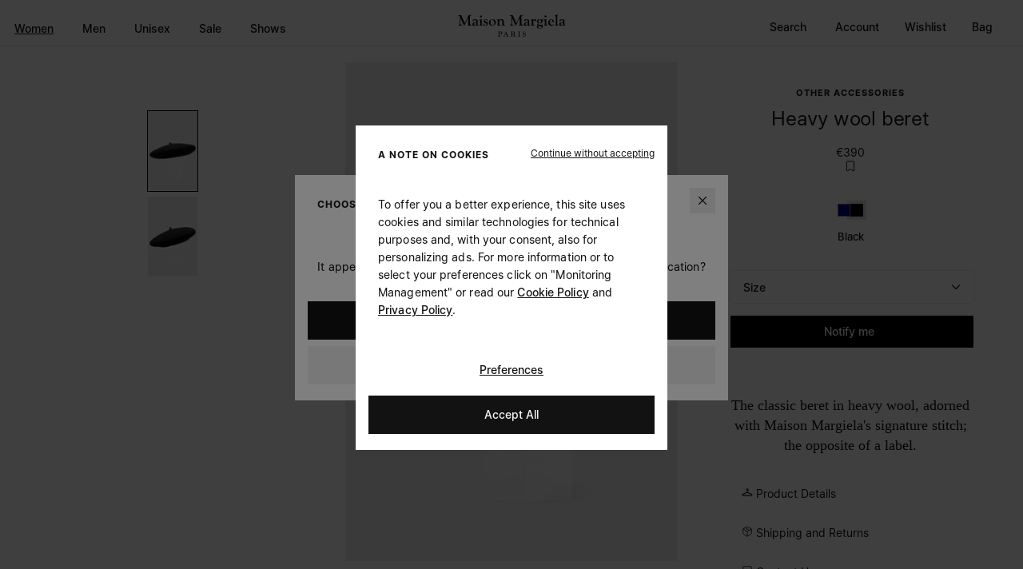

--- FILE ---
content_type: text/css
request_url: https://www.maisonmargiela.com/on/demandware.static/Sites-MargielaEU2-Site/-/default/v1769406827315/css/cart.css
body_size: 192785
content:
*{-webkit-font-smoothing:antialiased;-moz-osx-font-smoothing:grayscale}:root{--mm-white: white;--mm-black: black;--mm-ecru-05: #f7f7f2;--mm-ecru-10: #eaeae6;--mm-ecru-20: #d6d6d1;--mm-ecru-30: #c1c1bd;--mm-ecru-40: #a5a5a1;--mm-ecru-50: #828282;--mm-ecru-60: #646462;--mm-ecru-70: #484847;--mm-ecru-80: #313130;--mm-ecru-90: #1f1f1e;--mm-ecru-95: #121212;--mm-info-05: #dbeaff;--mm-info-10: #b3d1ff;--mm-info-20: #8fbcff;--mm-info-30: #6ba6ff;--mm-info-40: #428eff;--mm-info-50: #1f69ff;--mm-info-60: #0060f0;--mm-info-70: #004bbd;--mm-info-80: #00398f;--mm-info-90: #002761;--mm-info-95: #00122e;--mm-success-05: #e1f4ec;--mm-success-10: #c4e9d6;--mm-success-20: #9fdbbd;--mm-success-30: #72ca9e;--mm-success-40: #55be8a;--mm-success-50: #41aa75;--mm-success-60: #389466;--mm-success-70: #2d7652;--mm-success-80: #246042;--mm-success-90: #163b29;--mm-success-95: #0b1e14;--mm-warning-05: #ffeecc;--mm-warning-10: #ffe2a8;--mm-warning-20: #ffd37a;--mm-warning-30: #ffca61;--mm-warning-40: #ffbd38;--mm-warning-50: #ffaa00;--mm-warning-60: #d68f00;--mm-warning-70: #ad7400;--mm-warning-80: #855800;--mm-warning-90: #5c3d00;--mm-warning-95: #332200;--mm-danger-05: #fde7e2;--mm-danger-10: #fccac0;--mm-danger-20: #faa999;--mm-danger-30: #f88972;--mm-danger-40: #f66c51;--mm-danger-50: #f4502f;--mm-danger-60: #e4300c;--mm-danger-70: #b8270a;--mm-danger-80: #881d07;--mm-danger-90: #571205;--mm-danger-95: #270802;--mm-gray-light-8: rgba(26, 26, 26, 0.8);--mm-white: white;--mm-black: black;--mm-info: #1f69ff;--mm-success: #41aa75;--mm-warning: #ffaa00;--mm-danger: #f4502f;--mm-ecru-05: #f7f7f2;--mm-ecru-95: #121212;--mm-white-rgb: 255, 255, 255;--mm-black-rgb: 0, 0, 0;--mm-info-rgb: 31, 105, 255;--mm-success-rgb: 65, 170, 117;--mm-warning-rgb: 255, 170, 0;--mm-danger-rgb: 244, 80, 47;--mm-ecru-05-rgb: 247, 247, 242;--mm-ecru-95-rgb: 18, 18, 18;--mm-white-rgb: 255, 255, 255;--mm-black-rgb: 0, 0, 0;--mm-body-color-rgb: 18, 18, 18;--mm-body-bg-rgb: 247, 247, 242;--mm-font-sans-serif: "Margiela Sans", "Helvetica Neue", Arial, sans-serif;--mm-font-monospace: "Margiela Mono", "Menlo", "DejaVu Sans Mono", "Bitstream Vera Sans Mono", Courier, monospace;--mm-gradient: linear-gradient(180deg, rgba(255, 255, 255, 0.15), rgba(255, 255, 255, 0));--mm-body-font-family: Margiela Sans, Helvetica Neue, Arial, sans-serif;--mm-body-font-size: 1rem;--mm-body-font-weight: 400;--mm-body-line-height: 1.5;--mm-body-color: #121212;--mm-body-bg: #f7f7f2}*,*::before,*::after{-webkit-box-sizing:border-box;box-sizing:border-box}@media(prefers-reduced-motion: no-preference){:root{scroll-behavior:smooth}}body{margin:0;font-family:var(--mm-body-font-family);font-size:var(--mm-body-font-size);font-weight:var(--mm-body-font-weight);line-height:var(--mm-body-line-height);color:var(--mm-body-color);text-align:var(--mm-body-text-align);background-color:var(--mm-body-bg);-webkit-text-size-adjust:100%;-webkit-tap-highlight-color:rgba(0,0,0,0)}hr{margin:1rem 0;color:inherit;background-color:currentColor;border:0;opacity:.25}hr:not([size]){height:1px}h6,h5,h4,h3,h2,h1{margin-top:0;margin-bottom:auto;font-family:inherit;font-style:inherit;font-weight:inherit;line-height:inherit;color:inherit}h1{font-size:1rem}h2{font-size:1rem}h3{font-size:1rem}h4{font-size:1rem}h5{font-size:1rem}h6{font-size:1rem}p{margin-top:0;margin-bottom:1rem}abbr[title],abbr[data-bs-original-title]{-webkit-text-decoration:underline dotted;text-decoration:underline dotted;cursor:help;-webkit-text-decoration-skip-ink:none;text-decoration-skip-ink:none}address{margin-bottom:1rem;font-style:normal;line-height:inherit}ol,ul{padding-left:2rem}ol,ul,dl{margin-top:0;margin-bottom:1rem}ol ol,ul ul,ol ul,ul ol{margin-bottom:0}dt{font-weight:700}dd{margin-bottom:.5rem;margin-left:0}blockquote{margin:0 0 1rem}b,strong{font-weight:bolder}small{font-size:0.875em}mark{padding:.2em;background-color:#fcf8e3}sub,sup{position:relative;font-size:0.75em;line-height:0;vertical-align:baseline}sub{bottom:-0.25em}sup{top:-0.5em}a{color:#0d6efd;text-decoration:underline}a:hover{color:#0a58ca}a:not([href]):not([class]),a:not([href]):not([class]):hover{color:inherit;text-decoration:none}pre,code,kbd,samp{font-family:"Margiela Mono","Menlo","DejaVu Sans Mono","Bitstream Vera Sans Mono",Courier,monospace;font-size:1em;direction:ltr /* rtl:ignore */;unicode-bidi:bidi-override}pre{display:block;margin-top:0;margin-bottom:1rem;overflow:auto;font-size:0.875em}pre code{font-size:inherit;color:inherit;word-break:normal}code{font-size:0.875em;color:#d63384;word-wrap:break-word}a>code{color:inherit}kbd{padding:.2rem .4rem;font-size:0.875em;color:#fff;background-color:#212529}kbd kbd{padding:0;font-size:1em;font-weight:700}figure{margin:0 0 1rem}img,svg{vertical-align:middle}table{caption-side:bottom;border-collapse:collapse}caption{padding-top:.5rem;padding-bottom:.5rem;color:#646462;text-align:left}th{text-align:inherit;text-align:-webkit-match-parent}thead,tbody,tfoot,tr,td,th{border-color:inherit;border-style:solid;border-width:0}label{display:inline-block}button{border-radius:0}button:focus:not(:focus-visible){outline:0}input,button,select,optgroup,textarea{margin:0;font-family:inherit;font-size:inherit;line-height:inherit}button,select{text-transform:none}[role=button]{cursor:pointer}select{word-wrap:normal}select:disabled{opacity:1}[list]::-webkit-calendar-picker-indicator{display:none}button,[type=button],[type=reset],[type=submit]{-webkit-appearance:button}button:not(:disabled),[type=button]:not(:disabled),[type=reset]:not(:disabled),[type=submit]:not(:disabled){cursor:pointer}::-moz-focus-inner{padding:0;border-style:none}textarea{resize:vertical}fieldset{min-width:0;padding:0;margin:0;border:0}legend{float:left;width:100%;padding:0;margin-bottom:.5rem;font-size:calc(1.275rem + 0.3vw);line-height:inherit}@media(min-width: 1200px){legend{font-size:1.5rem}}legend+*{clear:left}::-webkit-datetime-edit-fields-wrapper,::-webkit-datetime-edit-text,::-webkit-datetime-edit-minute,::-webkit-datetime-edit-hour-field,::-webkit-datetime-edit-day-field,::-webkit-datetime-edit-month-field,::-webkit-datetime-edit-year-field{padding:0}::-webkit-inner-spin-button{height:auto}[type=search]{outline-offset:-2px;-webkit-appearance:textfield}::-webkit-search-decoration{-webkit-appearance:none}::-webkit-color-swatch-wrapper{padding:0}::file-selector-button{font:inherit}::-webkit-file-upload-button{font:inherit;-webkit-appearance:button}output{display:inline-block}iframe{border:0}summary{display:list-item;cursor:pointer}progress{vertical-align:baseline}[hidden]{display:none !important}.container,.container-fluid,.container-md{width:100%;padding-right:var(--mm-gutter-x, 0.5rem);padding-left:var(--mm-gutter-x, 0.5rem);margin-right:auto;margin-left:auto}@media(min-width: 1024px){.container-md,.container-sm,.container{max-width:86.1111666667%}}.row{--mm-gutter-x: 0.5rem;--mm-gutter-y: 0;display:-webkit-box;display:-ms-flexbox;display:flex;-ms-flex-wrap:wrap;flex-wrap:wrap;margin-top:calc(-1*var(--mm-gutter-y));margin-right:calc(-0.5*var(--mm-gutter-x));margin-left:calc(-0.5*var(--mm-gutter-x))}.row>*{-ms-flex-negative:0;flex-shrink:0;width:100%;max-width:100%;padding-right:calc(var(--mm-gutter-x)*.5);padding-left:calc(var(--mm-gutter-x)*.5);margin-top:var(--mm-gutter-y)}.grid{display:grid;grid-template-rows:repeat(var(--mm-rows, 1), 1fr);grid-template-columns:repeat(var(--mm-columns, 12), 1fr);gap:var(--mm-gap, 0.5rem)}.grid .g-col-1{grid-column:auto/span 1}.grid .g-col-2{grid-column:auto/span 2}.grid .g-col-3{grid-column:auto/span 3}.grid .g-col-4{grid-column:auto/span 4}.grid .g-col-5{grid-column:auto/span 5}.grid .g-col-6{grid-column:auto/span 6}.grid .g-col-7{grid-column:auto/span 7}.grid .g-col-8{grid-column:auto/span 8}.grid .g-col-9{grid-column:auto/span 9}.grid .g-col-10{grid-column:auto/span 10}.grid .g-col-11{grid-column:auto/span 11}.grid .g-col-12{grid-column:auto/span 12}.grid .g-start-1{grid-column-start:1}.grid .g-start-2{grid-column-start:2}.grid .g-start-3{grid-column-start:3}.grid .g-start-4{grid-column-start:4}.grid .g-start-5{grid-column-start:5}.grid .g-start-6{grid-column-start:6}.grid .g-start-7{grid-column-start:7}.grid .g-start-8{grid-column-start:8}.grid .g-start-9{grid-column-start:9}.grid .g-start-10{grid-column-start:10}.grid .g-start-11{grid-column-start:11}@media(min-width: 768px){.grid .g-col-sm-1{grid-column:auto/span 1}.grid .g-col-sm-2{grid-column:auto/span 2}.grid .g-col-sm-3{grid-column:auto/span 3}.grid .g-col-sm-4{grid-column:auto/span 4}.grid .g-col-sm-5{grid-column:auto/span 5}.grid .g-col-sm-6{grid-column:auto/span 6}.grid .g-col-sm-7{grid-column:auto/span 7}.grid .g-col-sm-8{grid-column:auto/span 8}.grid .g-col-sm-9{grid-column:auto/span 9}.grid .g-col-sm-10{grid-column:auto/span 10}.grid .g-col-sm-11{grid-column:auto/span 11}.grid .g-col-sm-12{grid-column:auto/span 12}.grid .g-start-sm-1{grid-column-start:1}.grid .g-start-sm-2{grid-column-start:2}.grid .g-start-sm-3{grid-column-start:3}.grid .g-start-sm-4{grid-column-start:4}.grid .g-start-sm-5{grid-column-start:5}.grid .g-start-sm-6{grid-column-start:6}.grid .g-start-sm-7{grid-column-start:7}.grid .g-start-sm-8{grid-column-start:8}.grid .g-start-sm-9{grid-column-start:9}.grid .g-start-sm-10{grid-column-start:10}.grid .g-start-sm-11{grid-column-start:11}}@media(min-width: 1024px){.grid .g-col-md-1{grid-column:auto/span 1}.grid .g-col-md-2{grid-column:auto/span 2}.grid .g-col-md-3{grid-column:auto/span 3}.grid .g-col-md-4{grid-column:auto/span 4}.grid .g-col-md-5{grid-column:auto/span 5}.grid .g-col-md-6{grid-column:auto/span 6}.grid .g-col-md-7{grid-column:auto/span 7}.grid .g-col-md-8{grid-column:auto/span 8}.grid .g-col-md-9{grid-column:auto/span 9}.grid .g-col-md-10{grid-column:auto/span 10}.grid .g-col-md-11{grid-column:auto/span 11}.grid .g-col-md-12{grid-column:auto/span 12}.grid .g-start-md-1{grid-column-start:1}.grid .g-start-md-2{grid-column-start:2}.grid .g-start-md-3{grid-column-start:3}.grid .g-start-md-4{grid-column-start:4}.grid .g-start-md-5{grid-column-start:5}.grid .g-start-md-6{grid-column-start:6}.grid .g-start-md-7{grid-column-start:7}.grid .g-start-md-8{grid-column-start:8}.grid .g-start-md-9{grid-column-start:9}.grid .g-start-md-10{grid-column-start:10}.grid .g-start-md-11{grid-column-start:11}}@media(min-width: 1440px){.grid .g-col-lg-1{grid-column:auto/span 1}.grid .g-col-lg-2{grid-column:auto/span 2}.grid .g-col-lg-3{grid-column:auto/span 3}.grid .g-col-lg-4{grid-column:auto/span 4}.grid .g-col-lg-5{grid-column:auto/span 5}.grid .g-col-lg-6{grid-column:auto/span 6}.grid .g-col-lg-7{grid-column:auto/span 7}.grid .g-col-lg-8{grid-column:auto/span 8}.grid .g-col-lg-9{grid-column:auto/span 9}.grid .g-col-lg-10{grid-column:auto/span 10}.grid .g-col-lg-11{grid-column:auto/span 11}.grid .g-col-lg-12{grid-column:auto/span 12}.grid .g-start-lg-1{grid-column-start:1}.grid .g-start-lg-2{grid-column-start:2}.grid .g-start-lg-3{grid-column-start:3}.grid .g-start-lg-4{grid-column-start:4}.grid .g-start-lg-5{grid-column-start:5}.grid .g-start-lg-6{grid-column-start:6}.grid .g-start-lg-7{grid-column-start:7}.grid .g-start-lg-8{grid-column-start:8}.grid .g-start-lg-9{grid-column-start:9}.grid .g-start-lg-10{grid-column-start:10}.grid .g-start-lg-11{grid-column-start:11}}@media(min-width: 1680px){.grid .g-col-xl-1{grid-column:auto/span 1}.grid .g-col-xl-2{grid-column:auto/span 2}.grid .g-col-xl-3{grid-column:auto/span 3}.grid .g-col-xl-4{grid-column:auto/span 4}.grid .g-col-xl-5{grid-column:auto/span 5}.grid .g-col-xl-6{grid-column:auto/span 6}.grid .g-col-xl-7{grid-column:auto/span 7}.grid .g-col-xl-8{grid-column:auto/span 8}.grid .g-col-xl-9{grid-column:auto/span 9}.grid .g-col-xl-10{grid-column:auto/span 10}.grid .g-col-xl-11{grid-column:auto/span 11}.grid .g-col-xl-12{grid-column:auto/span 12}.grid .g-start-xl-1{grid-column-start:1}.grid .g-start-xl-2{grid-column-start:2}.grid .g-start-xl-3{grid-column-start:3}.grid .g-start-xl-4{grid-column-start:4}.grid .g-start-xl-5{grid-column-start:5}.grid .g-start-xl-6{grid-column-start:6}.grid .g-start-xl-7{grid-column-start:7}.grid .g-start-xl-8{grid-column-start:8}.grid .g-start-xl-9{grid-column-start:9}.grid .g-start-xl-10{grid-column-start:10}.grid .g-start-xl-11{grid-column-start:11}}@media(min-width: 1920px){.grid .g-col-xxl-1{grid-column:auto/span 1}.grid .g-col-xxl-2{grid-column:auto/span 2}.grid .g-col-xxl-3{grid-column:auto/span 3}.grid .g-col-xxl-4{grid-column:auto/span 4}.grid .g-col-xxl-5{grid-column:auto/span 5}.grid .g-col-xxl-6{grid-column:auto/span 6}.grid .g-col-xxl-7{grid-column:auto/span 7}.grid .g-col-xxl-8{grid-column:auto/span 8}.grid .g-col-xxl-9{grid-column:auto/span 9}.grid .g-col-xxl-10{grid-column:auto/span 10}.grid .g-col-xxl-11{grid-column:auto/span 11}.grid .g-col-xxl-12{grid-column:auto/span 12}.grid .g-start-xxl-1{grid-column-start:1}.grid .g-start-xxl-2{grid-column-start:2}.grid .g-start-xxl-3{grid-column-start:3}.grid .g-start-xxl-4{grid-column-start:4}.grid .g-start-xxl-5{grid-column-start:5}.grid .g-start-xxl-6{grid-column-start:6}.grid .g-start-xxl-7{grid-column-start:7}.grid .g-start-xxl-8{grid-column-start:8}.grid .g-start-xxl-9{grid-column-start:9}.grid .g-start-xxl-10{grid-column-start:10}.grid .g-start-xxl-11{grid-column-start:11}}.col{-webkit-box-flex:1;-ms-flex:1 0 0%;flex:1 0 0%}.row-cols-auto>*{-webkit-box-flex:0;-ms-flex:0 0 auto;flex:0 0 auto;width:auto}.row-cols-1>*{-webkit-box-flex:0;-ms-flex:0 0 auto;flex:0 0 auto;width:100%}.row-cols-2>*{-webkit-box-flex:0;-ms-flex:0 0 auto;flex:0 0 auto;width:50%}.row-cols-3>*{-webkit-box-flex:0;-ms-flex:0 0 auto;flex:0 0 auto;width:33.3333333333%}.row-cols-4>*{-webkit-box-flex:0;-ms-flex:0 0 auto;flex:0 0 auto;width:25%}.row-cols-5>*{-webkit-box-flex:0;-ms-flex:0 0 auto;flex:0 0 auto;width:20%}.row-cols-6>*{-webkit-box-flex:0;-ms-flex:0 0 auto;flex:0 0 auto;width:16.6666666667%}.col-auto{-webkit-box-flex:0;-ms-flex:0 0 auto;flex:0 0 auto;width:auto}.col-1{-webkit-box-flex:0;-ms-flex:0 0 auto;flex:0 0 auto;width:8.33333333%}.col-2{-webkit-box-flex:0;-ms-flex:0 0 auto;flex:0 0 auto;width:16.66666667%}.col-3{-webkit-box-flex:0;-ms-flex:0 0 auto;flex:0 0 auto;width:25%}.col-4{-webkit-box-flex:0;-ms-flex:0 0 auto;flex:0 0 auto;width:33.33333333%}.col-5{-webkit-box-flex:0;-ms-flex:0 0 auto;flex:0 0 auto;width:41.66666667%}.col-6{-webkit-box-flex:0;-ms-flex:0 0 auto;flex:0 0 auto;width:50%}.col-7{-webkit-box-flex:0;-ms-flex:0 0 auto;flex:0 0 auto;width:58.33333333%}.col-8{-webkit-box-flex:0;-ms-flex:0 0 auto;flex:0 0 auto;width:66.66666667%}.col-9{-webkit-box-flex:0;-ms-flex:0 0 auto;flex:0 0 auto;width:75%}.col-10{-webkit-box-flex:0;-ms-flex:0 0 auto;flex:0 0 auto;width:83.33333333%}.col-11{-webkit-box-flex:0;-ms-flex:0 0 auto;flex:0 0 auto;width:91.66666667%}.col-12{-webkit-box-flex:0;-ms-flex:0 0 auto;flex:0 0 auto;width:100%}.offset-1{margin-left:8.33333333%}.offset-2{margin-left:16.66666667%}.offset-3{margin-left:25%}.offset-4{margin-left:33.33333333%}.offset-5{margin-left:41.66666667%}.offset-6{margin-left:50%}.offset-7{margin-left:58.33333333%}.offset-8{margin-left:66.66666667%}.offset-9{margin-left:75%}.offset-10{margin-left:83.33333333%}.offset-11{margin-left:91.66666667%}.g-0,.gx-0{--mm-gutter-x: 0}.g-0,.gy-0{--mm-gutter-y: 0}.g-0\.125,.gx-0\.125{--mm-gutter-x: 0.125rem}.g-0\.125,.gy-0\.125{--mm-gutter-y: 0.125rem}.g-0\.25,.gx-0\.25{--mm-gutter-x: 0.25rem}.g-0\.25,.gy-0\.25{--mm-gutter-y: 0.25rem}.g-0\.375,.gx-0\.375{--mm-gutter-x: 0.375rem}.g-0\.375,.gy-0\.375{--mm-gutter-y: 0.375rem}.g-0\.5,.gx-0\.5{--mm-gutter-x: 0.5rem}.g-0\.5,.gy-0\.5{--mm-gutter-y: 0.5rem}.g-0\.75,.gx-0\.75{--mm-gutter-x: 0.75rem}.g-0\.75,.gy-0\.75{--mm-gutter-y: 0.75rem}.g-0\.875,.gx-0\.875{--mm-gutter-x: 0.875rem}.g-0\.875,.gy-0\.875{--mm-gutter-y: 0.875rem}.g-1,.gx-1{--mm-gutter-x: 1rem}.g-1,.gy-1{--mm-gutter-y: 1rem}.g-1\.25,.gx-1\.25{--mm-gutter-x: 1.25rem}.g-1\.25,.gy-1\.25{--mm-gutter-y: 1.25rem}.g-1\.5,.gx-1\.5{--mm-gutter-x: 1.5rem}.g-1\.5,.gy-1\.5{--mm-gutter-y: 1.5rem}.g-1\.75,.gx-1\.75{--mm-gutter-x: 1.75rem}.g-1\.75,.gy-1\.75{--mm-gutter-y: 1.75rem}.g-2,.gx-2{--mm-gutter-x: 2rem}.g-2,.gy-2{--mm-gutter-y: 2rem}.g-2\.25,.gx-2\.25{--mm-gutter-x: 2.25rem}.g-2\.25,.gy-2\.25{--mm-gutter-y: 2.25rem}.g-2\.5,.gx-2\.5{--mm-gutter-x: 2.5rem}.g-2\.5,.gy-2\.5{--mm-gutter-y: 2.5rem}.g-2\.75,.gx-2\.75{--mm-gutter-x: 2.75rem}.g-2\.75,.gy-2\.75{--mm-gutter-y: 2.75rem}.g-3,.gx-3{--mm-gutter-x: 3rem}.g-3,.gy-3{--mm-gutter-y: 3rem}.g-3\.25,.gx-3\.25{--mm-gutter-x: 3.25rem}.g-3\.25,.gy-3\.25{--mm-gutter-y: 3.25rem}.g-3\.5,.gx-3\.5{--mm-gutter-x: 3.5rem}.g-3\.5,.gy-3\.5{--mm-gutter-y: 3.5rem}.g-3\.75,.gx-3\.75{--mm-gutter-x: 3.75rem}.g-3\.75,.gy-3\.75{--mm-gutter-y: 3.75rem}.g-4,.gx-4{--mm-gutter-x: 4rem}.g-4,.gy-4{--mm-gutter-y: 4rem}.g-6,.gx-6{--mm-gutter-x: 6rem}.g-6,.gy-6{--mm-gutter-y: 6rem}.g-8,.gx-8{--mm-gutter-x: 8rem}.g-8,.gy-8{--mm-gutter-y: 8rem}.g-10,.gx-10{--mm-gutter-x: 10rem}.g-10,.gy-10{--mm-gutter-y: 10rem}.g-12,.gx-12{--mm-gutter-x: 12rem}.g-12,.gy-12{--mm-gutter-y: 12rem}.g-14,.gx-14{--mm-gutter-x: 14rem}.g-14,.gy-14{--mm-gutter-y: 14rem}.g-16,.gx-16{--mm-gutter-x: 16rem}.g-16,.gy-16{--mm-gutter-y: 16rem}@media(min-width: 768px){.col-sm{-webkit-box-flex:1;-ms-flex:1 0 0%;flex:1 0 0%}.row-cols-sm-auto>*{-webkit-box-flex:0;-ms-flex:0 0 auto;flex:0 0 auto;width:auto}.row-cols-sm-1>*{-webkit-box-flex:0;-ms-flex:0 0 auto;flex:0 0 auto;width:100%}.row-cols-sm-2>*{-webkit-box-flex:0;-ms-flex:0 0 auto;flex:0 0 auto;width:50%}.row-cols-sm-3>*{-webkit-box-flex:0;-ms-flex:0 0 auto;flex:0 0 auto;width:33.3333333333%}.row-cols-sm-4>*{-webkit-box-flex:0;-ms-flex:0 0 auto;flex:0 0 auto;width:25%}.row-cols-sm-5>*{-webkit-box-flex:0;-ms-flex:0 0 auto;flex:0 0 auto;width:20%}.row-cols-sm-6>*{-webkit-box-flex:0;-ms-flex:0 0 auto;flex:0 0 auto;width:16.6666666667%}.col-sm-auto{-webkit-box-flex:0;-ms-flex:0 0 auto;flex:0 0 auto;width:auto}.col-sm-1{-webkit-box-flex:0;-ms-flex:0 0 auto;flex:0 0 auto;width:8.33333333%}.col-sm-2{-webkit-box-flex:0;-ms-flex:0 0 auto;flex:0 0 auto;width:16.66666667%}.col-sm-3{-webkit-box-flex:0;-ms-flex:0 0 auto;flex:0 0 auto;width:25%}.col-sm-4{-webkit-box-flex:0;-ms-flex:0 0 auto;flex:0 0 auto;width:33.33333333%}.col-sm-5{-webkit-box-flex:0;-ms-flex:0 0 auto;flex:0 0 auto;width:41.66666667%}.col-sm-6{-webkit-box-flex:0;-ms-flex:0 0 auto;flex:0 0 auto;width:50%}.col-sm-7{-webkit-box-flex:0;-ms-flex:0 0 auto;flex:0 0 auto;width:58.33333333%}.col-sm-8{-webkit-box-flex:0;-ms-flex:0 0 auto;flex:0 0 auto;width:66.66666667%}.col-sm-9{-webkit-box-flex:0;-ms-flex:0 0 auto;flex:0 0 auto;width:75%}.col-sm-10{-webkit-box-flex:0;-ms-flex:0 0 auto;flex:0 0 auto;width:83.33333333%}.col-sm-11{-webkit-box-flex:0;-ms-flex:0 0 auto;flex:0 0 auto;width:91.66666667%}.col-sm-12{-webkit-box-flex:0;-ms-flex:0 0 auto;flex:0 0 auto;width:100%}.offset-sm-0{margin-left:0}.offset-sm-1{margin-left:8.33333333%}.offset-sm-2{margin-left:16.66666667%}.offset-sm-3{margin-left:25%}.offset-sm-4{margin-left:33.33333333%}.offset-sm-5{margin-left:41.66666667%}.offset-sm-6{margin-left:50%}.offset-sm-7{margin-left:58.33333333%}.offset-sm-8{margin-left:66.66666667%}.offset-sm-9{margin-left:75%}.offset-sm-10{margin-left:83.33333333%}.offset-sm-11{margin-left:91.66666667%}.g-sm-0,.gx-sm-0{--mm-gutter-x: 0}.g-sm-0,.gy-sm-0{--mm-gutter-y: 0}.g-sm-0\.125,.gx-sm-0\.125{--mm-gutter-x: 0.125rem}.g-sm-0\.125,.gy-sm-0\.125{--mm-gutter-y: 0.125rem}.g-sm-0\.25,.gx-sm-0\.25{--mm-gutter-x: 0.25rem}.g-sm-0\.25,.gy-sm-0\.25{--mm-gutter-y: 0.25rem}.g-sm-0\.375,.gx-sm-0\.375{--mm-gutter-x: 0.375rem}.g-sm-0\.375,.gy-sm-0\.375{--mm-gutter-y: 0.375rem}.g-sm-0\.5,.gx-sm-0\.5{--mm-gutter-x: 0.5rem}.g-sm-0\.5,.gy-sm-0\.5{--mm-gutter-y: 0.5rem}.g-sm-0\.75,.gx-sm-0\.75{--mm-gutter-x: 0.75rem}.g-sm-0\.75,.gy-sm-0\.75{--mm-gutter-y: 0.75rem}.g-sm-0\.875,.gx-sm-0\.875{--mm-gutter-x: 0.875rem}.g-sm-0\.875,.gy-sm-0\.875{--mm-gutter-y: 0.875rem}.g-sm-1,.gx-sm-1{--mm-gutter-x: 1rem}.g-sm-1,.gy-sm-1{--mm-gutter-y: 1rem}.g-sm-1\.25,.gx-sm-1\.25{--mm-gutter-x: 1.25rem}.g-sm-1\.25,.gy-sm-1\.25{--mm-gutter-y: 1.25rem}.g-sm-1\.5,.gx-sm-1\.5{--mm-gutter-x: 1.5rem}.g-sm-1\.5,.gy-sm-1\.5{--mm-gutter-y: 1.5rem}.g-sm-1\.75,.gx-sm-1\.75{--mm-gutter-x: 1.75rem}.g-sm-1\.75,.gy-sm-1\.75{--mm-gutter-y: 1.75rem}.g-sm-2,.gx-sm-2{--mm-gutter-x: 2rem}.g-sm-2,.gy-sm-2{--mm-gutter-y: 2rem}.g-sm-2\.25,.gx-sm-2\.25{--mm-gutter-x: 2.25rem}.g-sm-2\.25,.gy-sm-2\.25{--mm-gutter-y: 2.25rem}.g-sm-2\.5,.gx-sm-2\.5{--mm-gutter-x: 2.5rem}.g-sm-2\.5,.gy-sm-2\.5{--mm-gutter-y: 2.5rem}.g-sm-2\.75,.gx-sm-2\.75{--mm-gutter-x: 2.75rem}.g-sm-2\.75,.gy-sm-2\.75{--mm-gutter-y: 2.75rem}.g-sm-3,.gx-sm-3{--mm-gutter-x: 3rem}.g-sm-3,.gy-sm-3{--mm-gutter-y: 3rem}.g-sm-3\.25,.gx-sm-3\.25{--mm-gutter-x: 3.25rem}.g-sm-3\.25,.gy-sm-3\.25{--mm-gutter-y: 3.25rem}.g-sm-3\.5,.gx-sm-3\.5{--mm-gutter-x: 3.5rem}.g-sm-3\.5,.gy-sm-3\.5{--mm-gutter-y: 3.5rem}.g-sm-3\.75,.gx-sm-3\.75{--mm-gutter-x: 3.75rem}.g-sm-3\.75,.gy-sm-3\.75{--mm-gutter-y: 3.75rem}.g-sm-4,.gx-sm-4{--mm-gutter-x: 4rem}.g-sm-4,.gy-sm-4{--mm-gutter-y: 4rem}.g-sm-6,.gx-sm-6{--mm-gutter-x: 6rem}.g-sm-6,.gy-sm-6{--mm-gutter-y: 6rem}.g-sm-8,.gx-sm-8{--mm-gutter-x: 8rem}.g-sm-8,.gy-sm-8{--mm-gutter-y: 8rem}.g-sm-10,.gx-sm-10{--mm-gutter-x: 10rem}.g-sm-10,.gy-sm-10{--mm-gutter-y: 10rem}.g-sm-12,.gx-sm-12{--mm-gutter-x: 12rem}.g-sm-12,.gy-sm-12{--mm-gutter-y: 12rem}.g-sm-14,.gx-sm-14{--mm-gutter-x: 14rem}.g-sm-14,.gy-sm-14{--mm-gutter-y: 14rem}.g-sm-16,.gx-sm-16{--mm-gutter-x: 16rem}.g-sm-16,.gy-sm-16{--mm-gutter-y: 16rem}}@media(min-width: 1024px){.col-md{-webkit-box-flex:1;-ms-flex:1 0 0%;flex:1 0 0%}.row-cols-md-auto>*{-webkit-box-flex:0;-ms-flex:0 0 auto;flex:0 0 auto;width:auto}.row-cols-md-1>*{-webkit-box-flex:0;-ms-flex:0 0 auto;flex:0 0 auto;width:100%}.row-cols-md-2>*{-webkit-box-flex:0;-ms-flex:0 0 auto;flex:0 0 auto;width:50%}.row-cols-md-3>*{-webkit-box-flex:0;-ms-flex:0 0 auto;flex:0 0 auto;width:33.3333333333%}.row-cols-md-4>*{-webkit-box-flex:0;-ms-flex:0 0 auto;flex:0 0 auto;width:25%}.row-cols-md-5>*{-webkit-box-flex:0;-ms-flex:0 0 auto;flex:0 0 auto;width:20%}.row-cols-md-6>*{-webkit-box-flex:0;-ms-flex:0 0 auto;flex:0 0 auto;width:16.6666666667%}.col-md-auto{-webkit-box-flex:0;-ms-flex:0 0 auto;flex:0 0 auto;width:auto}.col-md-1{-webkit-box-flex:0;-ms-flex:0 0 auto;flex:0 0 auto;width:8.33333333%}.col-md-2{-webkit-box-flex:0;-ms-flex:0 0 auto;flex:0 0 auto;width:16.66666667%}.col-md-3{-webkit-box-flex:0;-ms-flex:0 0 auto;flex:0 0 auto;width:25%}.col-md-4{-webkit-box-flex:0;-ms-flex:0 0 auto;flex:0 0 auto;width:33.33333333%}.col-md-5{-webkit-box-flex:0;-ms-flex:0 0 auto;flex:0 0 auto;width:41.66666667%}.col-md-6{-webkit-box-flex:0;-ms-flex:0 0 auto;flex:0 0 auto;width:50%}.col-md-7{-webkit-box-flex:0;-ms-flex:0 0 auto;flex:0 0 auto;width:58.33333333%}.col-md-8{-webkit-box-flex:0;-ms-flex:0 0 auto;flex:0 0 auto;width:66.66666667%}.col-md-9{-webkit-box-flex:0;-ms-flex:0 0 auto;flex:0 0 auto;width:75%}.col-md-10{-webkit-box-flex:0;-ms-flex:0 0 auto;flex:0 0 auto;width:83.33333333%}.col-md-11{-webkit-box-flex:0;-ms-flex:0 0 auto;flex:0 0 auto;width:91.66666667%}.col-md-12{-webkit-box-flex:0;-ms-flex:0 0 auto;flex:0 0 auto;width:100%}.offset-md-0{margin-left:0}.offset-md-1{margin-left:8.33333333%}.offset-md-2{margin-left:16.66666667%}.offset-md-3{margin-left:25%}.offset-md-4{margin-left:33.33333333%}.offset-md-5{margin-left:41.66666667%}.offset-md-6{margin-left:50%}.offset-md-7{margin-left:58.33333333%}.offset-md-8{margin-left:66.66666667%}.offset-md-9{margin-left:75%}.offset-md-10{margin-left:83.33333333%}.offset-md-11{margin-left:91.66666667%}.g-md-0,.gx-md-0{--mm-gutter-x: 0}.g-md-0,.gy-md-0{--mm-gutter-y: 0}.g-md-0\.125,.gx-md-0\.125{--mm-gutter-x: 0.125rem}.g-md-0\.125,.gy-md-0\.125{--mm-gutter-y: 0.125rem}.g-md-0\.25,.gx-md-0\.25{--mm-gutter-x: 0.25rem}.g-md-0\.25,.gy-md-0\.25{--mm-gutter-y: 0.25rem}.g-md-0\.375,.gx-md-0\.375{--mm-gutter-x: 0.375rem}.g-md-0\.375,.gy-md-0\.375{--mm-gutter-y: 0.375rem}.g-md-0\.5,.gx-md-0\.5{--mm-gutter-x: 0.5rem}.g-md-0\.5,.gy-md-0\.5{--mm-gutter-y: 0.5rem}.g-md-0\.75,.gx-md-0\.75{--mm-gutter-x: 0.75rem}.g-md-0\.75,.gy-md-0\.75{--mm-gutter-y: 0.75rem}.g-md-0\.875,.gx-md-0\.875{--mm-gutter-x: 0.875rem}.g-md-0\.875,.gy-md-0\.875{--mm-gutter-y: 0.875rem}.g-md-1,.gx-md-1{--mm-gutter-x: 1rem}.g-md-1,.gy-md-1{--mm-gutter-y: 1rem}.g-md-1\.25,.gx-md-1\.25{--mm-gutter-x: 1.25rem}.g-md-1\.25,.gy-md-1\.25{--mm-gutter-y: 1.25rem}.g-md-1\.5,.gx-md-1\.5{--mm-gutter-x: 1.5rem}.g-md-1\.5,.gy-md-1\.5{--mm-gutter-y: 1.5rem}.g-md-1\.75,.gx-md-1\.75{--mm-gutter-x: 1.75rem}.g-md-1\.75,.gy-md-1\.75{--mm-gutter-y: 1.75rem}.g-md-2,.gx-md-2{--mm-gutter-x: 2rem}.g-md-2,.gy-md-2{--mm-gutter-y: 2rem}.g-md-2\.25,.gx-md-2\.25{--mm-gutter-x: 2.25rem}.g-md-2\.25,.gy-md-2\.25{--mm-gutter-y: 2.25rem}.g-md-2\.5,.gx-md-2\.5{--mm-gutter-x: 2.5rem}.g-md-2\.5,.gy-md-2\.5{--mm-gutter-y: 2.5rem}.g-md-2\.75,.gx-md-2\.75{--mm-gutter-x: 2.75rem}.g-md-2\.75,.gy-md-2\.75{--mm-gutter-y: 2.75rem}.g-md-3,.gx-md-3{--mm-gutter-x: 3rem}.g-md-3,.gy-md-3{--mm-gutter-y: 3rem}.g-md-3\.25,.gx-md-3\.25{--mm-gutter-x: 3.25rem}.g-md-3\.25,.gy-md-3\.25{--mm-gutter-y: 3.25rem}.g-md-3\.5,.gx-md-3\.5{--mm-gutter-x: 3.5rem}.g-md-3\.5,.gy-md-3\.5{--mm-gutter-y: 3.5rem}.g-md-3\.75,.gx-md-3\.75{--mm-gutter-x: 3.75rem}.g-md-3\.75,.gy-md-3\.75{--mm-gutter-y: 3.75rem}.g-md-4,.gx-md-4{--mm-gutter-x: 4rem}.g-md-4,.gy-md-4{--mm-gutter-y: 4rem}.g-md-6,.gx-md-6{--mm-gutter-x: 6rem}.g-md-6,.gy-md-6{--mm-gutter-y: 6rem}.g-md-8,.gx-md-8{--mm-gutter-x: 8rem}.g-md-8,.gy-md-8{--mm-gutter-y: 8rem}.g-md-10,.gx-md-10{--mm-gutter-x: 10rem}.g-md-10,.gy-md-10{--mm-gutter-y: 10rem}.g-md-12,.gx-md-12{--mm-gutter-x: 12rem}.g-md-12,.gy-md-12{--mm-gutter-y: 12rem}.g-md-14,.gx-md-14{--mm-gutter-x: 14rem}.g-md-14,.gy-md-14{--mm-gutter-y: 14rem}.g-md-16,.gx-md-16{--mm-gutter-x: 16rem}.g-md-16,.gy-md-16{--mm-gutter-y: 16rem}}@media(min-width: 1440px){.col-lg{-webkit-box-flex:1;-ms-flex:1 0 0%;flex:1 0 0%}.row-cols-lg-auto>*{-webkit-box-flex:0;-ms-flex:0 0 auto;flex:0 0 auto;width:auto}.row-cols-lg-1>*{-webkit-box-flex:0;-ms-flex:0 0 auto;flex:0 0 auto;width:100%}.row-cols-lg-2>*{-webkit-box-flex:0;-ms-flex:0 0 auto;flex:0 0 auto;width:50%}.row-cols-lg-3>*{-webkit-box-flex:0;-ms-flex:0 0 auto;flex:0 0 auto;width:33.3333333333%}.row-cols-lg-4>*{-webkit-box-flex:0;-ms-flex:0 0 auto;flex:0 0 auto;width:25%}.row-cols-lg-5>*{-webkit-box-flex:0;-ms-flex:0 0 auto;flex:0 0 auto;width:20%}.row-cols-lg-6>*{-webkit-box-flex:0;-ms-flex:0 0 auto;flex:0 0 auto;width:16.6666666667%}.col-lg-auto{-webkit-box-flex:0;-ms-flex:0 0 auto;flex:0 0 auto;width:auto}.col-lg-1{-webkit-box-flex:0;-ms-flex:0 0 auto;flex:0 0 auto;width:8.33333333%}.col-lg-2{-webkit-box-flex:0;-ms-flex:0 0 auto;flex:0 0 auto;width:16.66666667%}.col-lg-3{-webkit-box-flex:0;-ms-flex:0 0 auto;flex:0 0 auto;width:25%}.col-lg-4{-webkit-box-flex:0;-ms-flex:0 0 auto;flex:0 0 auto;width:33.33333333%}.col-lg-5{-webkit-box-flex:0;-ms-flex:0 0 auto;flex:0 0 auto;width:41.66666667%}.col-lg-6{-webkit-box-flex:0;-ms-flex:0 0 auto;flex:0 0 auto;width:50%}.col-lg-7{-webkit-box-flex:0;-ms-flex:0 0 auto;flex:0 0 auto;width:58.33333333%}.col-lg-8{-webkit-box-flex:0;-ms-flex:0 0 auto;flex:0 0 auto;width:66.66666667%}.col-lg-9{-webkit-box-flex:0;-ms-flex:0 0 auto;flex:0 0 auto;width:75%}.col-lg-10{-webkit-box-flex:0;-ms-flex:0 0 auto;flex:0 0 auto;width:83.33333333%}.col-lg-11{-webkit-box-flex:0;-ms-flex:0 0 auto;flex:0 0 auto;width:91.66666667%}.col-lg-12{-webkit-box-flex:0;-ms-flex:0 0 auto;flex:0 0 auto;width:100%}.offset-lg-0{margin-left:0}.offset-lg-1{margin-left:8.33333333%}.offset-lg-2{margin-left:16.66666667%}.offset-lg-3{margin-left:25%}.offset-lg-4{margin-left:33.33333333%}.offset-lg-5{margin-left:41.66666667%}.offset-lg-6{margin-left:50%}.offset-lg-7{margin-left:58.33333333%}.offset-lg-8{margin-left:66.66666667%}.offset-lg-9{margin-left:75%}.offset-lg-10{margin-left:83.33333333%}.offset-lg-11{margin-left:91.66666667%}.g-lg-0,.gx-lg-0{--mm-gutter-x: 0}.g-lg-0,.gy-lg-0{--mm-gutter-y: 0}.g-lg-0\.125,.gx-lg-0\.125{--mm-gutter-x: 0.125rem}.g-lg-0\.125,.gy-lg-0\.125{--mm-gutter-y: 0.125rem}.g-lg-0\.25,.gx-lg-0\.25{--mm-gutter-x: 0.25rem}.g-lg-0\.25,.gy-lg-0\.25{--mm-gutter-y: 0.25rem}.g-lg-0\.375,.gx-lg-0\.375{--mm-gutter-x: 0.375rem}.g-lg-0\.375,.gy-lg-0\.375{--mm-gutter-y: 0.375rem}.g-lg-0\.5,.gx-lg-0\.5{--mm-gutter-x: 0.5rem}.g-lg-0\.5,.gy-lg-0\.5{--mm-gutter-y: 0.5rem}.g-lg-0\.75,.gx-lg-0\.75{--mm-gutter-x: 0.75rem}.g-lg-0\.75,.gy-lg-0\.75{--mm-gutter-y: 0.75rem}.g-lg-0\.875,.gx-lg-0\.875{--mm-gutter-x: 0.875rem}.g-lg-0\.875,.gy-lg-0\.875{--mm-gutter-y: 0.875rem}.g-lg-1,.gx-lg-1{--mm-gutter-x: 1rem}.g-lg-1,.gy-lg-1{--mm-gutter-y: 1rem}.g-lg-1\.25,.gx-lg-1\.25{--mm-gutter-x: 1.25rem}.g-lg-1\.25,.gy-lg-1\.25{--mm-gutter-y: 1.25rem}.g-lg-1\.5,.gx-lg-1\.5{--mm-gutter-x: 1.5rem}.g-lg-1\.5,.gy-lg-1\.5{--mm-gutter-y: 1.5rem}.g-lg-1\.75,.gx-lg-1\.75{--mm-gutter-x: 1.75rem}.g-lg-1\.75,.gy-lg-1\.75{--mm-gutter-y: 1.75rem}.g-lg-2,.gx-lg-2{--mm-gutter-x: 2rem}.g-lg-2,.gy-lg-2{--mm-gutter-y: 2rem}.g-lg-2\.25,.gx-lg-2\.25{--mm-gutter-x: 2.25rem}.g-lg-2\.25,.gy-lg-2\.25{--mm-gutter-y: 2.25rem}.g-lg-2\.5,.gx-lg-2\.5{--mm-gutter-x: 2.5rem}.g-lg-2\.5,.gy-lg-2\.5{--mm-gutter-y: 2.5rem}.g-lg-2\.75,.gx-lg-2\.75{--mm-gutter-x: 2.75rem}.g-lg-2\.75,.gy-lg-2\.75{--mm-gutter-y: 2.75rem}.g-lg-3,.gx-lg-3{--mm-gutter-x: 3rem}.g-lg-3,.gy-lg-3{--mm-gutter-y: 3rem}.g-lg-3\.25,.gx-lg-3\.25{--mm-gutter-x: 3.25rem}.g-lg-3\.25,.gy-lg-3\.25{--mm-gutter-y: 3.25rem}.g-lg-3\.5,.gx-lg-3\.5{--mm-gutter-x: 3.5rem}.g-lg-3\.5,.gy-lg-3\.5{--mm-gutter-y: 3.5rem}.g-lg-3\.75,.gx-lg-3\.75{--mm-gutter-x: 3.75rem}.g-lg-3\.75,.gy-lg-3\.75{--mm-gutter-y: 3.75rem}.g-lg-4,.gx-lg-4{--mm-gutter-x: 4rem}.g-lg-4,.gy-lg-4{--mm-gutter-y: 4rem}.g-lg-6,.gx-lg-6{--mm-gutter-x: 6rem}.g-lg-6,.gy-lg-6{--mm-gutter-y: 6rem}.g-lg-8,.gx-lg-8{--mm-gutter-x: 8rem}.g-lg-8,.gy-lg-8{--mm-gutter-y: 8rem}.g-lg-10,.gx-lg-10{--mm-gutter-x: 10rem}.g-lg-10,.gy-lg-10{--mm-gutter-y: 10rem}.g-lg-12,.gx-lg-12{--mm-gutter-x: 12rem}.g-lg-12,.gy-lg-12{--mm-gutter-y: 12rem}.g-lg-14,.gx-lg-14{--mm-gutter-x: 14rem}.g-lg-14,.gy-lg-14{--mm-gutter-y: 14rem}.g-lg-16,.gx-lg-16{--mm-gutter-x: 16rem}.g-lg-16,.gy-lg-16{--mm-gutter-y: 16rem}}@media(min-width: 1680px){.col-xl{-webkit-box-flex:1;-ms-flex:1 0 0%;flex:1 0 0%}.row-cols-xl-auto>*{-webkit-box-flex:0;-ms-flex:0 0 auto;flex:0 0 auto;width:auto}.row-cols-xl-1>*{-webkit-box-flex:0;-ms-flex:0 0 auto;flex:0 0 auto;width:100%}.row-cols-xl-2>*{-webkit-box-flex:0;-ms-flex:0 0 auto;flex:0 0 auto;width:50%}.row-cols-xl-3>*{-webkit-box-flex:0;-ms-flex:0 0 auto;flex:0 0 auto;width:33.3333333333%}.row-cols-xl-4>*{-webkit-box-flex:0;-ms-flex:0 0 auto;flex:0 0 auto;width:25%}.row-cols-xl-5>*{-webkit-box-flex:0;-ms-flex:0 0 auto;flex:0 0 auto;width:20%}.row-cols-xl-6>*{-webkit-box-flex:0;-ms-flex:0 0 auto;flex:0 0 auto;width:16.6666666667%}.col-xl-auto{-webkit-box-flex:0;-ms-flex:0 0 auto;flex:0 0 auto;width:auto}.col-xl-1{-webkit-box-flex:0;-ms-flex:0 0 auto;flex:0 0 auto;width:8.33333333%}.col-xl-2{-webkit-box-flex:0;-ms-flex:0 0 auto;flex:0 0 auto;width:16.66666667%}.col-xl-3{-webkit-box-flex:0;-ms-flex:0 0 auto;flex:0 0 auto;width:25%}.col-xl-4{-webkit-box-flex:0;-ms-flex:0 0 auto;flex:0 0 auto;width:33.33333333%}.col-xl-5{-webkit-box-flex:0;-ms-flex:0 0 auto;flex:0 0 auto;width:41.66666667%}.col-xl-6{-webkit-box-flex:0;-ms-flex:0 0 auto;flex:0 0 auto;width:50%}.col-xl-7{-webkit-box-flex:0;-ms-flex:0 0 auto;flex:0 0 auto;width:58.33333333%}.col-xl-8{-webkit-box-flex:0;-ms-flex:0 0 auto;flex:0 0 auto;width:66.66666667%}.col-xl-9{-webkit-box-flex:0;-ms-flex:0 0 auto;flex:0 0 auto;width:75%}.col-xl-10{-webkit-box-flex:0;-ms-flex:0 0 auto;flex:0 0 auto;width:83.33333333%}.col-xl-11{-webkit-box-flex:0;-ms-flex:0 0 auto;flex:0 0 auto;width:91.66666667%}.col-xl-12{-webkit-box-flex:0;-ms-flex:0 0 auto;flex:0 0 auto;width:100%}.offset-xl-0{margin-left:0}.offset-xl-1{margin-left:8.33333333%}.offset-xl-2{margin-left:16.66666667%}.offset-xl-3{margin-left:25%}.offset-xl-4{margin-left:33.33333333%}.offset-xl-5{margin-left:41.66666667%}.offset-xl-6{margin-left:50%}.offset-xl-7{margin-left:58.33333333%}.offset-xl-8{margin-left:66.66666667%}.offset-xl-9{margin-left:75%}.offset-xl-10{margin-left:83.33333333%}.offset-xl-11{margin-left:91.66666667%}.g-xl-0,.gx-xl-0{--mm-gutter-x: 0}.g-xl-0,.gy-xl-0{--mm-gutter-y: 0}.g-xl-0\.125,.gx-xl-0\.125{--mm-gutter-x: 0.125rem}.g-xl-0\.125,.gy-xl-0\.125{--mm-gutter-y: 0.125rem}.g-xl-0\.25,.gx-xl-0\.25{--mm-gutter-x: 0.25rem}.g-xl-0\.25,.gy-xl-0\.25{--mm-gutter-y: 0.25rem}.g-xl-0\.375,.gx-xl-0\.375{--mm-gutter-x: 0.375rem}.g-xl-0\.375,.gy-xl-0\.375{--mm-gutter-y: 0.375rem}.g-xl-0\.5,.gx-xl-0\.5{--mm-gutter-x: 0.5rem}.g-xl-0\.5,.gy-xl-0\.5{--mm-gutter-y: 0.5rem}.g-xl-0\.75,.gx-xl-0\.75{--mm-gutter-x: 0.75rem}.g-xl-0\.75,.gy-xl-0\.75{--mm-gutter-y: 0.75rem}.g-xl-0\.875,.gx-xl-0\.875{--mm-gutter-x: 0.875rem}.g-xl-0\.875,.gy-xl-0\.875{--mm-gutter-y: 0.875rem}.g-xl-1,.gx-xl-1{--mm-gutter-x: 1rem}.g-xl-1,.gy-xl-1{--mm-gutter-y: 1rem}.g-xl-1\.25,.gx-xl-1\.25{--mm-gutter-x: 1.25rem}.g-xl-1\.25,.gy-xl-1\.25{--mm-gutter-y: 1.25rem}.g-xl-1\.5,.gx-xl-1\.5{--mm-gutter-x: 1.5rem}.g-xl-1\.5,.gy-xl-1\.5{--mm-gutter-y: 1.5rem}.g-xl-1\.75,.gx-xl-1\.75{--mm-gutter-x: 1.75rem}.g-xl-1\.75,.gy-xl-1\.75{--mm-gutter-y: 1.75rem}.g-xl-2,.gx-xl-2{--mm-gutter-x: 2rem}.g-xl-2,.gy-xl-2{--mm-gutter-y: 2rem}.g-xl-2\.25,.gx-xl-2\.25{--mm-gutter-x: 2.25rem}.g-xl-2\.25,.gy-xl-2\.25{--mm-gutter-y: 2.25rem}.g-xl-2\.5,.gx-xl-2\.5{--mm-gutter-x: 2.5rem}.g-xl-2\.5,.gy-xl-2\.5{--mm-gutter-y: 2.5rem}.g-xl-2\.75,.gx-xl-2\.75{--mm-gutter-x: 2.75rem}.g-xl-2\.75,.gy-xl-2\.75{--mm-gutter-y: 2.75rem}.g-xl-3,.gx-xl-3{--mm-gutter-x: 3rem}.g-xl-3,.gy-xl-3{--mm-gutter-y: 3rem}.g-xl-3\.25,.gx-xl-3\.25{--mm-gutter-x: 3.25rem}.g-xl-3\.25,.gy-xl-3\.25{--mm-gutter-y: 3.25rem}.g-xl-3\.5,.gx-xl-3\.5{--mm-gutter-x: 3.5rem}.g-xl-3\.5,.gy-xl-3\.5{--mm-gutter-y: 3.5rem}.g-xl-3\.75,.gx-xl-3\.75{--mm-gutter-x: 3.75rem}.g-xl-3\.75,.gy-xl-3\.75{--mm-gutter-y: 3.75rem}.g-xl-4,.gx-xl-4{--mm-gutter-x: 4rem}.g-xl-4,.gy-xl-4{--mm-gutter-y: 4rem}.g-xl-6,.gx-xl-6{--mm-gutter-x: 6rem}.g-xl-6,.gy-xl-6{--mm-gutter-y: 6rem}.g-xl-8,.gx-xl-8{--mm-gutter-x: 8rem}.g-xl-8,.gy-xl-8{--mm-gutter-y: 8rem}.g-xl-10,.gx-xl-10{--mm-gutter-x: 10rem}.g-xl-10,.gy-xl-10{--mm-gutter-y: 10rem}.g-xl-12,.gx-xl-12{--mm-gutter-x: 12rem}.g-xl-12,.gy-xl-12{--mm-gutter-y: 12rem}.g-xl-14,.gx-xl-14{--mm-gutter-x: 14rem}.g-xl-14,.gy-xl-14{--mm-gutter-y: 14rem}.g-xl-16,.gx-xl-16{--mm-gutter-x: 16rem}.g-xl-16,.gy-xl-16{--mm-gutter-y: 16rem}}@media(min-width: 1920px){.col-xxl{-webkit-box-flex:1;-ms-flex:1 0 0%;flex:1 0 0%}.row-cols-xxl-auto>*{-webkit-box-flex:0;-ms-flex:0 0 auto;flex:0 0 auto;width:auto}.row-cols-xxl-1>*{-webkit-box-flex:0;-ms-flex:0 0 auto;flex:0 0 auto;width:100%}.row-cols-xxl-2>*{-webkit-box-flex:0;-ms-flex:0 0 auto;flex:0 0 auto;width:50%}.row-cols-xxl-3>*{-webkit-box-flex:0;-ms-flex:0 0 auto;flex:0 0 auto;width:33.3333333333%}.row-cols-xxl-4>*{-webkit-box-flex:0;-ms-flex:0 0 auto;flex:0 0 auto;width:25%}.row-cols-xxl-5>*{-webkit-box-flex:0;-ms-flex:0 0 auto;flex:0 0 auto;width:20%}.row-cols-xxl-6>*{-webkit-box-flex:0;-ms-flex:0 0 auto;flex:0 0 auto;width:16.6666666667%}.col-xxl-auto{-webkit-box-flex:0;-ms-flex:0 0 auto;flex:0 0 auto;width:auto}.col-xxl-1{-webkit-box-flex:0;-ms-flex:0 0 auto;flex:0 0 auto;width:8.33333333%}.col-xxl-2{-webkit-box-flex:0;-ms-flex:0 0 auto;flex:0 0 auto;width:16.66666667%}.col-xxl-3{-webkit-box-flex:0;-ms-flex:0 0 auto;flex:0 0 auto;width:25%}.col-xxl-4{-webkit-box-flex:0;-ms-flex:0 0 auto;flex:0 0 auto;width:33.33333333%}.col-xxl-5{-webkit-box-flex:0;-ms-flex:0 0 auto;flex:0 0 auto;width:41.66666667%}.col-xxl-6{-webkit-box-flex:0;-ms-flex:0 0 auto;flex:0 0 auto;width:50%}.col-xxl-7{-webkit-box-flex:0;-ms-flex:0 0 auto;flex:0 0 auto;width:58.33333333%}.col-xxl-8{-webkit-box-flex:0;-ms-flex:0 0 auto;flex:0 0 auto;width:66.66666667%}.col-xxl-9{-webkit-box-flex:0;-ms-flex:0 0 auto;flex:0 0 auto;width:75%}.col-xxl-10{-webkit-box-flex:0;-ms-flex:0 0 auto;flex:0 0 auto;width:83.33333333%}.col-xxl-11{-webkit-box-flex:0;-ms-flex:0 0 auto;flex:0 0 auto;width:91.66666667%}.col-xxl-12{-webkit-box-flex:0;-ms-flex:0 0 auto;flex:0 0 auto;width:100%}.offset-xxl-0{margin-left:0}.offset-xxl-1{margin-left:8.33333333%}.offset-xxl-2{margin-left:16.66666667%}.offset-xxl-3{margin-left:25%}.offset-xxl-4{margin-left:33.33333333%}.offset-xxl-5{margin-left:41.66666667%}.offset-xxl-6{margin-left:50%}.offset-xxl-7{margin-left:58.33333333%}.offset-xxl-8{margin-left:66.66666667%}.offset-xxl-9{margin-left:75%}.offset-xxl-10{margin-left:83.33333333%}.offset-xxl-11{margin-left:91.66666667%}.g-xxl-0,.gx-xxl-0{--mm-gutter-x: 0}.g-xxl-0,.gy-xxl-0{--mm-gutter-y: 0}.g-xxl-0\.125,.gx-xxl-0\.125{--mm-gutter-x: 0.125rem}.g-xxl-0\.125,.gy-xxl-0\.125{--mm-gutter-y: 0.125rem}.g-xxl-0\.25,.gx-xxl-0\.25{--mm-gutter-x: 0.25rem}.g-xxl-0\.25,.gy-xxl-0\.25{--mm-gutter-y: 0.25rem}.g-xxl-0\.375,.gx-xxl-0\.375{--mm-gutter-x: 0.375rem}.g-xxl-0\.375,.gy-xxl-0\.375{--mm-gutter-y: 0.375rem}.g-xxl-0\.5,.gx-xxl-0\.5{--mm-gutter-x: 0.5rem}.g-xxl-0\.5,.gy-xxl-0\.5{--mm-gutter-y: 0.5rem}.g-xxl-0\.75,.gx-xxl-0\.75{--mm-gutter-x: 0.75rem}.g-xxl-0\.75,.gy-xxl-0\.75{--mm-gutter-y: 0.75rem}.g-xxl-0\.875,.gx-xxl-0\.875{--mm-gutter-x: 0.875rem}.g-xxl-0\.875,.gy-xxl-0\.875{--mm-gutter-y: 0.875rem}.g-xxl-1,.gx-xxl-1{--mm-gutter-x: 1rem}.g-xxl-1,.gy-xxl-1{--mm-gutter-y: 1rem}.g-xxl-1\.25,.gx-xxl-1\.25{--mm-gutter-x: 1.25rem}.g-xxl-1\.25,.gy-xxl-1\.25{--mm-gutter-y: 1.25rem}.g-xxl-1\.5,.gx-xxl-1\.5{--mm-gutter-x: 1.5rem}.g-xxl-1\.5,.gy-xxl-1\.5{--mm-gutter-y: 1.5rem}.g-xxl-1\.75,.gx-xxl-1\.75{--mm-gutter-x: 1.75rem}.g-xxl-1\.75,.gy-xxl-1\.75{--mm-gutter-y: 1.75rem}.g-xxl-2,.gx-xxl-2{--mm-gutter-x: 2rem}.g-xxl-2,.gy-xxl-2{--mm-gutter-y: 2rem}.g-xxl-2\.25,.gx-xxl-2\.25{--mm-gutter-x: 2.25rem}.g-xxl-2\.25,.gy-xxl-2\.25{--mm-gutter-y: 2.25rem}.g-xxl-2\.5,.gx-xxl-2\.5{--mm-gutter-x: 2.5rem}.g-xxl-2\.5,.gy-xxl-2\.5{--mm-gutter-y: 2.5rem}.g-xxl-2\.75,.gx-xxl-2\.75{--mm-gutter-x: 2.75rem}.g-xxl-2\.75,.gy-xxl-2\.75{--mm-gutter-y: 2.75rem}.g-xxl-3,.gx-xxl-3{--mm-gutter-x: 3rem}.g-xxl-3,.gy-xxl-3{--mm-gutter-y: 3rem}.g-xxl-3\.25,.gx-xxl-3\.25{--mm-gutter-x: 3.25rem}.g-xxl-3\.25,.gy-xxl-3\.25{--mm-gutter-y: 3.25rem}.g-xxl-3\.5,.gx-xxl-3\.5{--mm-gutter-x: 3.5rem}.g-xxl-3\.5,.gy-xxl-3\.5{--mm-gutter-y: 3.5rem}.g-xxl-3\.75,.gx-xxl-3\.75{--mm-gutter-x: 3.75rem}.g-xxl-3\.75,.gy-xxl-3\.75{--mm-gutter-y: 3.75rem}.g-xxl-4,.gx-xxl-4{--mm-gutter-x: 4rem}.g-xxl-4,.gy-xxl-4{--mm-gutter-y: 4rem}.g-xxl-6,.gx-xxl-6{--mm-gutter-x: 6rem}.g-xxl-6,.gy-xxl-6{--mm-gutter-y: 6rem}.g-xxl-8,.gx-xxl-8{--mm-gutter-x: 8rem}.g-xxl-8,.gy-xxl-8{--mm-gutter-y: 8rem}.g-xxl-10,.gx-xxl-10{--mm-gutter-x: 10rem}.g-xxl-10,.gy-xxl-10{--mm-gutter-y: 10rem}.g-xxl-12,.gx-xxl-12{--mm-gutter-x: 12rem}.g-xxl-12,.gy-xxl-12{--mm-gutter-y: 12rem}.g-xxl-14,.gx-xxl-14{--mm-gutter-x: 14rem}.g-xxl-14,.gy-xxl-14{--mm-gutter-y: 14rem}.g-xxl-16,.gx-xxl-16{--mm-gutter-x: 16rem}.g-xxl-16,.gy-xxl-16{--mm-gutter-y: 16rem}}.clearfix::after{display:block;clear:both;content:""}.link-white{color:#fff}.link-white:hover,.link-white:focus{color:#fff}.link-black{color:#000}.link-black:hover,.link-black:focus{color:#000}.link-info{color:#1f69ff}.link-info:hover,.link-info:focus{color:#1954cc}.link-success{color:#41aa75}.link-success:hover,.link-success:focus{color:#67bb91}.link-warning{color:#fa0}.link-warning:hover,.link-warning:focus{color:#fb3}.link-danger{color:#f4502f}.link-danger:hover,.link-danger:focus{color:#f67359}.link-ecru-05{color:#f7f7f2}.link-ecru-05:hover,.link-ecru-05:focus{color:#f9f9f5}.link-ecru-95{color:#121212}.link-ecru-95:hover,.link-ecru-95:focus{color:#0e0e0e}.ratio{position:relative;width:100%}.ratio::before{display:block;padding-top:var(--mm-aspect-ratio);content:""}.ratio>*{position:absolute;top:0;left:0;width:100%;height:100%}.ratio-1x1{--mm-aspect-ratio: 100%}.ratio-2x1{--mm-aspect-ratio: 50%}.ratio-3x2{--mm-aspect-ratio: 66.6666666667%}.ratio-2x3{--mm-aspect-ratio: 150%}.ratio-4x3{--mm-aspect-ratio: 75%}.ratio-4x5{--mm-aspect-ratio: 125%}.ratio-3x4{--mm-aspect-ratio: 133.3333333333%}.ratio-9x16{--mm-aspect-ratio: 177.7777777778%}.ratio-16x9{--mm-aspect-ratio: 56.25%}.ratio-16x7{--mm-aspect-ratio: 43.75%}.fixed-top{position:fixed;top:0;right:0;left:0;z-index:1030}.fixed-bottom{position:fixed;right:0;bottom:0;left:0;z-index:1030}.sticky-top{position:sticky;top:0;z-index:1020}@media(min-width: 768px){.sticky-sm-top{position:sticky;top:0;z-index:1020}}@media(min-width: 1024px){.sticky-md-top{position:sticky;top:0;z-index:1020}}@media(min-width: 1440px){.sticky-lg-top{position:sticky;top:0;z-index:1020}}@media(min-width: 1680px){.sticky-xl-top{position:sticky;top:0;z-index:1020}}@media(min-width: 1920px){.sticky-xxl-top{position:sticky;top:0;z-index:1020}}.hstack{display:-webkit-box;display:-ms-flexbox;display:flex;-webkit-box-orient:horizontal;-webkit-box-direction:normal;-ms-flex-direction:row;flex-direction:row;-webkit-box-align:center;-ms-flex-align:center;align-items:center;-ms-flex-item-align:stretch;align-self:stretch}.vstack{display:-webkit-box;display:-ms-flexbox;display:flex;-webkit-box-flex:1;-ms-flex:1 1 auto;flex:1 1 auto;-webkit-box-orient:vertical;-webkit-box-direction:normal;-ms-flex-direction:column;flex-direction:column;-ms-flex-item-align:stretch;align-self:stretch}.visually-hidden,.visually-hidden-focusable:not(:focus):not(:focus-within){position:absolute !important;width:1px !important;height:1px !important;padding:0 !important;margin:-1px !important;overflow:hidden !important;clip:rect(0, 0, 0, 0) !important;white-space:nowrap !important;border:0 !important}.stretched-link::after{position:absolute;top:0;right:0;bottom:0;left:0;z-index:1;content:""}.text-truncate{overflow:hidden;text-overflow:ellipsis;white-space:nowrap}.vr{display:inline-block;-ms-flex-item-align:stretch;align-self:stretch;width:1px;min-height:1em;background-color:currentColor;opacity:.25}.align-baseline{vertical-align:baseline !important}.align-top{vertical-align:top !important}.align-middle{vertical-align:middle !important}.align-bottom{vertical-align:bottom !important}.align-text-bottom{vertical-align:text-bottom !important}.align-text-top{vertical-align:text-top !important}.float-start{float:left !important}.float-end{float:right !important}.float-none{float:none !important}.opacity-0{opacity:0 !important}.opacity-25{opacity:.25 !important}.opacity-50{opacity:.5 !important}.opacity-75{opacity:.75 !important}.opacity-100{opacity:1 !important}.overflow-auto{overflow:auto !important}.overflow-hidden{overflow:hidden !important}.overflow-visible{overflow:visible !important}.overflow-scroll{overflow:scroll !important}.d-inline{display:inline !important}.d-inline-block{display:inline-block !important}.d-block{display:block !important}.d-grid{display:grid !important}.d-table{display:table !important}.d-table-row{display:table-row !important}.d-table-cell{display:table-cell !important}.d-flex{display:-webkit-box !important;display:-ms-flexbox !important;display:flex !important}.d-inline-flex{display:-webkit-inline-box !important;display:-ms-inline-flexbox !important;display:inline-flex !important}.d-none{display:none !important}.shadow-sm{-webkit-box-shadow:0 1px 2px rgba(0,0,0,.14) !important;box-shadow:0 1px 2px rgba(0,0,0,.14) !important}.shadow-md{-webkit-box-shadow:0 16px 32px rgba(0,0,0,.06) !important;box-shadow:0 16px 32px rgba(0,0,0,.06) !important}.shadow-lg{-webkit-box-shadow:0 32px 64px rgba(0,0,0,.06) !important;box-shadow:0 32px 64px rgba(0,0,0,.06) !important}.shadow-xl{-webkit-box-shadow:0 64px 128px rgba(0,0,0,.06) !important;box-shadow:0 64px 128px rgba(0,0,0,.06) !important}.shadow-inset{-webkit-box-shadow:inset 0 1px 0 rgba(0,0,0,.14) !important;box-shadow:inset 0 1px 0 rgba(0,0,0,.14) !important}.shadow-none{-webkit-box-shadow:none !important;box-shadow:none !important}.position-static{position:static !important}.position-relative{position:relative !important}.position-absolute{position:absolute !important}.position-fixed{position:fixed !important}.position-sticky{position:sticky !important}.top-0{top:0 !important}.top-50{top:50% !important}.top-100{top:100% !important}.bottom-0{bottom:0 !important}.bottom-50{bottom:50% !important}.bottom-100{bottom:100% !important}.start-0{left:0 !important}.start-50{left:50% !important}.start-100{left:100% !important}.end-0{right:0 !important}.end-50{right:50% !important}.end-100{right:100% !important}.translate-middle{-webkit-transform:translate(-50%, -50%) !important;transform:translate(-50%, -50%) !important}.translate-middle-x{-webkit-transform:translateX(-50%) !important;transform:translateX(-50%) !important}.translate-middle-y{-webkit-transform:translateY(-50%) !important;transform:translateY(-50%) !important}.border{border:1px solid #dee2e6 !important}.border-0{border:0 !important}.border-top{border-top:1px solid #dee2e6 !important}.border-top-0{border-top:0 !important}.border-end{border-right:1px solid #dee2e6 !important}.border-end-0{border-right:0 !important}.border-bottom{border-bottom:1px solid #dee2e6 !important}.border-bottom-0{border-bottom:0 !important}.border-start{border-left:1px solid #dee2e6 !important}.border-start-0{border-left:0 !important}.border-white{border-color:#fff !important}.border-black{border-color:#000 !important}.border-info{border-color:#1f69ff !important}.border-success{border-color:#41aa75 !important}.border-warning{border-color:#fa0 !important}.border-danger{border-color:#f4502f !important}.border-ecru-05{border-color:#f7f7f2 !important}.border-ecru-95{border-color:#121212 !important}.border-1{border-width:1px !important}.border-2{border-width:2px !important}.border-3{border-width:3px !important}.border-4{border-width:4px !important}.border-5{border-width:5px !important}.w-25{width:25% !important}.w-50{width:50% !important}.w-75{width:75% !important}.w-100{width:100% !important}.w-auto{width:auto !important}.mw-100{max-width:100% !important}.vw-100{width:100vw !important}.min-vw-100{min-width:100vw !important}.h-25{height:25% !important}.h-50{height:50% !important}.h-75{height:75% !important}.h-100{height:100% !important}.h-auto{height:auto !important}.mh-100{max-height:100% !important}.vh-100{height:100vh !important}.min-vh-100{min-height:100vh !important}.flex-fill{-webkit-box-flex:1 !important;-ms-flex:1 1 auto !important;flex:1 1 auto !important}.flex-row{-webkit-box-orient:horizontal !important;-webkit-box-direction:normal !important;-ms-flex-direction:row !important;flex-direction:row !important}.flex-column{-webkit-box-orient:vertical !important;-webkit-box-direction:normal !important;-ms-flex-direction:column !important;flex-direction:column !important}.flex-row-reverse{-webkit-box-orient:horizontal !important;-webkit-box-direction:reverse !important;-ms-flex-direction:row-reverse !important;flex-direction:row-reverse !important}.flex-column-reverse{-webkit-box-orient:vertical !important;-webkit-box-direction:reverse !important;-ms-flex-direction:column-reverse !important;flex-direction:column-reverse !important}.flex-grow-0{-webkit-box-flex:0 !important;-ms-flex-positive:0 !important;flex-grow:0 !important}.flex-grow-1{-webkit-box-flex:1 !important;-ms-flex-positive:1 !important;flex-grow:1 !important}.flex-shrink-0{-ms-flex-negative:0 !important;flex-shrink:0 !important}.flex-shrink-1{-ms-flex-negative:1 !important;flex-shrink:1 !important}.flex-wrap{-ms-flex-wrap:wrap !important;flex-wrap:wrap !important}.flex-nowrap{-ms-flex-wrap:nowrap !important;flex-wrap:nowrap !important}.flex-wrap-reverse{-ms-flex-wrap:wrap-reverse !important;flex-wrap:wrap-reverse !important}.gap-0{gap:0 !important}.gap-0\.125{gap:.125rem !important}.gap-0\.25{gap:.25rem !important}.gap-0\.375{gap:.375rem !important}.gap-0\.5{gap:.5rem !important}.gap-0\.75{gap:.75rem !important}.gap-0\.875{gap:.875rem !important}.gap-1{gap:1rem !important}.gap-1\.25{gap:1.25rem !important}.gap-1\.5{gap:1.5rem !important}.gap-1\.75{gap:1.75rem !important}.gap-2{gap:2rem !important}.gap-2\.25{gap:2.25rem !important}.gap-2\.5{gap:2.5rem !important}.gap-2\.75{gap:2.75rem !important}.gap-3{gap:3rem !important}.gap-3\.25{gap:3.25rem !important}.gap-3\.5{gap:3.5rem !important}.gap-3\.75{gap:3.75rem !important}.gap-4{gap:4rem !important}.gap-6{gap:6rem !important}.gap-8{gap:8rem !important}.gap-10{gap:10rem !important}.gap-12{gap:12rem !important}.gap-14{gap:14rem !important}.gap-16{gap:16rem !important}.justify-content-start{-webkit-box-pack:start !important;-ms-flex-pack:start !important;justify-content:flex-start !important}.justify-content-end{-webkit-box-pack:end !important;-ms-flex-pack:end !important;justify-content:flex-end !important}.justify-content-center{-webkit-box-pack:center !important;-ms-flex-pack:center !important;justify-content:center !important}.justify-content-between{-webkit-box-pack:justify !important;-ms-flex-pack:justify !important;justify-content:space-between !important}.justify-content-around{-ms-flex-pack:distribute !important;justify-content:space-around !important}.justify-content-evenly{-webkit-box-pack:space-evenly !important;-ms-flex-pack:space-evenly !important;justify-content:space-evenly !important}.align-items-start{-webkit-box-align:start !important;-ms-flex-align:start !important;align-items:flex-start !important}.align-items-end{-webkit-box-align:end !important;-ms-flex-align:end !important;align-items:flex-end !important}.align-items-center{-webkit-box-align:center !important;-ms-flex-align:center !important;align-items:center !important}.align-items-baseline{-webkit-box-align:baseline !important;-ms-flex-align:baseline !important;align-items:baseline !important}.align-items-stretch{-webkit-box-align:stretch !important;-ms-flex-align:stretch !important;align-items:stretch !important}.align-content-start{-ms-flex-line-pack:start !important;align-content:flex-start !important}.align-content-end{-ms-flex-line-pack:end !important;align-content:flex-end !important}.align-content-center{-ms-flex-line-pack:center !important;align-content:center !important}.align-content-between{-ms-flex-line-pack:justify !important;align-content:space-between !important}.align-content-around{-ms-flex-line-pack:distribute !important;align-content:space-around !important}.align-content-stretch{-ms-flex-line-pack:stretch !important;align-content:stretch !important}.align-self-auto{-ms-flex-item-align:auto !important;align-self:auto !important}.align-self-start{-ms-flex-item-align:start !important;align-self:flex-start !important}.align-self-end{-ms-flex-item-align:end !important;align-self:flex-end !important}.align-self-center{-ms-flex-item-align:center !important;align-self:center !important}.align-self-baseline{-ms-flex-item-align:baseline !important;align-self:baseline !important}.align-self-stretch{-ms-flex-item-align:stretch !important;align-self:stretch !important}.order-first{-webkit-box-ordinal-group:0 !important;-ms-flex-order:-1 !important;order:-1 !important}.order-0{-webkit-box-ordinal-group:1 !important;-ms-flex-order:0 !important;order:0 !important}.order-1{-webkit-box-ordinal-group:2 !important;-ms-flex-order:1 !important;order:1 !important}.order-2{-webkit-box-ordinal-group:3 !important;-ms-flex-order:2 !important;order:2 !important}.order-3{-webkit-box-ordinal-group:4 !important;-ms-flex-order:3 !important;order:3 !important}.order-4{-webkit-box-ordinal-group:5 !important;-ms-flex-order:4 !important;order:4 !important}.order-5{-webkit-box-ordinal-group:6 !important;-ms-flex-order:5 !important;order:5 !important}.order-last{-webkit-box-ordinal-group:7 !important;-ms-flex-order:6 !important;order:6 !important}.m-0{margin:0 !important}.m-0\.125{margin:.125rem !important}.m-0\.25{margin:.25rem !important}.m-0\.375{margin:.375rem !important}.m-0\.5{margin:.5rem !important}.m-0\.75{margin:.75rem !important}.m-0\.875{margin:.875rem !important}.m-1{margin:1rem !important}.m-1\.25{margin:1.25rem !important}.m-1\.5{margin:1.5rem !important}.m-1\.75{margin:1.75rem !important}.m-2{margin:2rem !important}.m-2\.25{margin:2.25rem !important}.m-2\.5{margin:2.5rem !important}.m-2\.75{margin:2.75rem !important}.m-3{margin:3rem !important}.m-3\.25{margin:3.25rem !important}.m-3\.5{margin:3.5rem !important}.m-3\.75{margin:3.75rem !important}.m-4{margin:4rem !important}.m-6{margin:6rem !important}.m-8{margin:8rem !important}.m-10{margin:10rem !important}.m-12{margin:12rem !important}.m-14{margin:14rem !important}.m-16{margin:16rem !important}.m-auto{margin:auto !important}.mx-0{margin-right:0 !important;margin-left:0 !important}.mx-0\.125{margin-right:.125rem !important;margin-left:.125rem !important}.mx-0\.25{margin-right:.25rem !important;margin-left:.25rem !important}.mx-0\.375{margin-right:.375rem !important;margin-left:.375rem !important}.mx-0\.5{margin-right:.5rem !important;margin-left:.5rem !important}.mx-0\.75{margin-right:.75rem !important;margin-left:.75rem !important}.mx-0\.875{margin-right:.875rem !important;margin-left:.875rem !important}.mx-1{margin-right:1rem !important;margin-left:1rem !important}.mx-1\.25{margin-right:1.25rem !important;margin-left:1.25rem !important}.mx-1\.5{margin-right:1.5rem !important;margin-left:1.5rem !important}.mx-1\.75{margin-right:1.75rem !important;margin-left:1.75rem !important}.mx-2{margin-right:2rem !important;margin-left:2rem !important}.mx-2\.25{margin-right:2.25rem !important;margin-left:2.25rem !important}.mx-2\.5{margin-right:2.5rem !important;margin-left:2.5rem !important}.mx-2\.75{margin-right:2.75rem !important;margin-left:2.75rem !important}.mx-3{margin-right:3rem !important;margin-left:3rem !important}.mx-3\.25{margin-right:3.25rem !important;margin-left:3.25rem !important}.mx-3\.5{margin-right:3.5rem !important;margin-left:3.5rem !important}.mx-3\.75{margin-right:3.75rem !important;margin-left:3.75rem !important}.mx-4{margin-right:4rem !important;margin-left:4rem !important}.mx-6{margin-right:6rem !important;margin-left:6rem !important}.mx-8{margin-right:8rem !important;margin-left:8rem !important}.mx-10{margin-right:10rem !important;margin-left:10rem !important}.mx-12{margin-right:12rem !important;margin-left:12rem !important}.mx-14{margin-right:14rem !important;margin-left:14rem !important}.mx-16{margin-right:16rem !important;margin-left:16rem !important}.mx-auto{margin-right:auto !important;margin-left:auto !important}.my-0{margin-top:0 !important;margin-bottom:0 !important}.my-0\.125{margin-top:.125rem !important;margin-bottom:.125rem !important}.my-0\.25{margin-top:.25rem !important;margin-bottom:.25rem !important}.my-0\.375{margin-top:.375rem !important;margin-bottom:.375rem !important}.my-0\.5{margin-top:.5rem !important;margin-bottom:.5rem !important}.my-0\.75{margin-top:.75rem !important;margin-bottom:.75rem !important}.my-0\.875{margin-top:.875rem !important;margin-bottom:.875rem !important}.my-1{margin-top:1rem !important;margin-bottom:1rem !important}.my-1\.25{margin-top:1.25rem !important;margin-bottom:1.25rem !important}.my-1\.5{margin-top:1.5rem !important;margin-bottom:1.5rem !important}.my-1\.75{margin-top:1.75rem !important;margin-bottom:1.75rem !important}.my-2{margin-top:2rem !important;margin-bottom:2rem !important}.my-2\.25{margin-top:2.25rem !important;margin-bottom:2.25rem !important}.my-2\.5{margin-top:2.5rem !important;margin-bottom:2.5rem !important}.my-2\.75{margin-top:2.75rem !important;margin-bottom:2.75rem !important}.my-3{margin-top:3rem !important;margin-bottom:3rem !important}.my-3\.25{margin-top:3.25rem !important;margin-bottom:3.25rem !important}.my-3\.5{margin-top:3.5rem !important;margin-bottom:3.5rem !important}.my-3\.75{margin-top:3.75rem !important;margin-bottom:3.75rem !important}.my-4{margin-top:4rem !important;margin-bottom:4rem !important}.my-6{margin-top:6rem !important;margin-bottom:6rem !important}.my-8{margin-top:8rem !important;margin-bottom:8rem !important}.my-10{margin-top:10rem !important;margin-bottom:10rem !important}.my-12{margin-top:12rem !important;margin-bottom:12rem !important}.my-14{margin-top:14rem !important;margin-bottom:14rem !important}.my-16{margin-top:16rem !important;margin-bottom:16rem !important}.my-auto{margin-top:auto !important;margin-bottom:auto !important}.mt-0{margin-top:0 !important}.mt-0\.125{margin-top:.125rem !important}.mt-0\.25{margin-top:.25rem !important}.mt-0\.375{margin-top:.375rem !important}.mt-0\.5{margin-top:.5rem !important}.mt-0\.75{margin-top:.75rem !important}.mt-0\.875{margin-top:.875rem !important}.mt-1{margin-top:1rem !important}.mt-1\.25{margin-top:1.25rem !important}.mt-1\.5{margin-top:1.5rem !important}.mt-1\.75{margin-top:1.75rem !important}.mt-2{margin-top:2rem !important}.mt-2\.25{margin-top:2.25rem !important}.mt-2\.5{margin-top:2.5rem !important}.mt-2\.75{margin-top:2.75rem !important}.mt-3{margin-top:3rem !important}.mt-3\.25{margin-top:3.25rem !important}.mt-3\.5{margin-top:3.5rem !important}.mt-3\.75{margin-top:3.75rem !important}.mt-4{margin-top:4rem !important}.mt-6{margin-top:6rem !important}.mt-8{margin-top:8rem !important}.mt-10{margin-top:10rem !important}.mt-12{margin-top:12rem !important}.mt-14{margin-top:14rem !important}.mt-16{margin-top:16rem !important}.mt-auto{margin-top:auto !important}.me-0{margin-right:0 !important}.me-0\.125{margin-right:.125rem !important}.me-0\.25{margin-right:.25rem !important}.me-0\.375{margin-right:.375rem !important}.me-0\.5{margin-right:.5rem !important}.me-0\.75{margin-right:.75rem !important}.me-0\.875{margin-right:.875rem !important}.me-1{margin-right:1rem !important}.me-1\.25{margin-right:1.25rem !important}.me-1\.5{margin-right:1.5rem !important}.me-1\.75{margin-right:1.75rem !important}.me-2{margin-right:2rem !important}.me-2\.25{margin-right:2.25rem !important}.me-2\.5{margin-right:2.5rem !important}.me-2\.75{margin-right:2.75rem !important}.me-3{margin-right:3rem !important}.me-3\.25{margin-right:3.25rem !important}.me-3\.5{margin-right:3.5rem !important}.me-3\.75{margin-right:3.75rem !important}.me-4{margin-right:4rem !important}.me-6{margin-right:6rem !important}.me-8{margin-right:8rem !important}.me-10{margin-right:10rem !important}.me-12{margin-right:12rem !important}.me-14{margin-right:14rem !important}.me-16{margin-right:16rem !important}.me-auto{margin-right:auto !important}.mb-0{margin-bottom:0 !important}.mb-0\.125{margin-bottom:.125rem !important}.mb-0\.25{margin-bottom:.25rem !important}.mb-0\.375{margin-bottom:.375rem !important}.mb-0\.5{margin-bottom:.5rem !important}.mb-0\.75{margin-bottom:.75rem !important}.mb-0\.875{margin-bottom:.875rem !important}.mb-1{margin-bottom:1rem !important}.mb-1\.25{margin-bottom:1.25rem !important}.mb-1\.5{margin-bottom:1.5rem !important}.mb-1\.75{margin-bottom:1.75rem !important}.mb-2{margin-bottom:2rem !important}.mb-2\.25{margin-bottom:2.25rem !important}.mb-2\.5{margin-bottom:2.5rem !important}.mb-2\.75{margin-bottom:2.75rem !important}.mb-3{margin-bottom:3rem !important}.mb-3\.25{margin-bottom:3.25rem !important}.mb-3\.5{margin-bottom:3.5rem !important}.mb-3\.75{margin-bottom:3.75rem !important}.mb-4{margin-bottom:4rem !important}.mb-6{margin-bottom:6rem !important}.mb-8{margin-bottom:8rem !important}.mb-10{margin-bottom:10rem !important}.mb-12{margin-bottom:12rem !important}.mb-14{margin-bottom:14rem !important}.mb-16{margin-bottom:16rem !important}.mb-auto{margin-bottom:auto !important}.ms-0{margin-left:0 !important}.ms-0\.125{margin-left:.125rem !important}.ms-0\.25{margin-left:.25rem !important}.ms-0\.375{margin-left:.375rem !important}.ms-0\.5{margin-left:.5rem !important}.ms-0\.75{margin-left:.75rem !important}.ms-0\.875{margin-left:.875rem !important}.ms-1{margin-left:1rem !important}.ms-1\.25{margin-left:1.25rem !important}.ms-1\.5{margin-left:1.5rem !important}.ms-1\.75{margin-left:1.75rem !important}.ms-2{margin-left:2rem !important}.ms-2\.25{margin-left:2.25rem !important}.ms-2\.5{margin-left:2.5rem !important}.ms-2\.75{margin-left:2.75rem !important}.ms-3{margin-left:3rem !important}.ms-3\.25{margin-left:3.25rem !important}.ms-3\.5{margin-left:3.5rem !important}.ms-3\.75{margin-left:3.75rem !important}.ms-4{margin-left:4rem !important}.ms-6{margin-left:6rem !important}.ms-8{margin-left:8rem !important}.ms-10{margin-left:10rem !important}.ms-12{margin-left:12rem !important}.ms-14{margin-left:14rem !important}.ms-16{margin-left:16rem !important}.ms-auto{margin-left:auto !important}.p-0{padding:0 !important}.p-0\.125{padding:.125rem !important}.p-0\.25{padding:.25rem !important}.p-0\.375{padding:.375rem !important}.p-0\.5{padding:.5rem !important}.p-0\.75{padding:.75rem !important}.p-0\.875{padding:.875rem !important}.p-1{padding:1rem !important}.p-1\.25{padding:1.25rem !important}.p-1\.5{padding:1.5rem !important}.p-1\.75{padding:1.75rem !important}.p-2{padding:2rem !important}.p-2\.25{padding:2.25rem !important}.p-2\.5{padding:2.5rem !important}.p-2\.75{padding:2.75rem !important}.p-3{padding:3rem !important}.p-3\.25{padding:3.25rem !important}.p-3\.5{padding:3.5rem !important}.p-3\.75{padding:3.75rem !important}.p-4{padding:4rem !important}.p-6{padding:6rem !important}.p-8{padding:8rem !important}.p-10{padding:10rem !important}.p-12{padding:12rem !important}.p-14{padding:14rem !important}.p-16{padding:16rem !important}.px-0{padding-right:0 !important;padding-left:0 !important}.px-0\.125{padding-right:.125rem !important;padding-left:.125rem !important}.px-0\.25{padding-right:.25rem !important;padding-left:.25rem !important}.px-0\.375{padding-right:.375rem !important;padding-left:.375rem !important}.px-0\.5{padding-right:.5rem !important;padding-left:.5rem !important}.px-0\.75{padding-right:.75rem !important;padding-left:.75rem !important}.px-0\.875{padding-right:.875rem !important;padding-left:.875rem !important}.px-1{padding-right:1rem !important;padding-left:1rem !important}.px-1\.25{padding-right:1.25rem !important;padding-left:1.25rem !important}.px-1\.5{padding-right:1.5rem !important;padding-left:1.5rem !important}.px-1\.75{padding-right:1.75rem !important;padding-left:1.75rem !important}.px-2{padding-right:2rem !important;padding-left:2rem !important}.px-2\.25{padding-right:2.25rem !important;padding-left:2.25rem !important}.px-2\.5{padding-right:2.5rem !important;padding-left:2.5rem !important}.px-2\.75{padding-right:2.75rem !important;padding-left:2.75rem !important}.px-3{padding-right:3rem !important;padding-left:3rem !important}.px-3\.25{padding-right:3.25rem !important;padding-left:3.25rem !important}.px-3\.5{padding-right:3.5rem !important;padding-left:3.5rem !important}.px-3\.75{padding-right:3.75rem !important;padding-left:3.75rem !important}.px-4{padding-right:4rem !important;padding-left:4rem !important}.px-6{padding-right:6rem !important;padding-left:6rem !important}.px-8{padding-right:8rem !important;padding-left:8rem !important}.px-10{padding-right:10rem !important;padding-left:10rem !important}.px-12{padding-right:12rem !important;padding-left:12rem !important}.px-14{padding-right:14rem !important;padding-left:14rem !important}.px-16{padding-right:16rem !important;padding-left:16rem !important}.py-0{padding-top:0 !important;padding-bottom:0 !important}.py-0\.125{padding-top:.125rem !important;padding-bottom:.125rem !important}.py-0\.25{padding-top:.25rem !important;padding-bottom:.25rem !important}.py-0\.375{padding-top:.375rem !important;padding-bottom:.375rem !important}.py-0\.5{padding-top:.5rem !important;padding-bottom:.5rem !important}.py-0\.75{padding-top:.75rem !important;padding-bottom:.75rem !important}.py-0\.875{padding-top:.875rem !important;padding-bottom:.875rem !important}.py-1{padding-top:1rem !important;padding-bottom:1rem !important}.py-1\.25{padding-top:1.25rem !important;padding-bottom:1.25rem !important}.py-1\.5{padding-top:1.5rem !important;padding-bottom:1.5rem !important}.py-1\.75{padding-top:1.75rem !important;padding-bottom:1.75rem !important}.py-2{padding-top:2rem !important;padding-bottom:2rem !important}.py-2\.25{padding-top:2.25rem !important;padding-bottom:2.25rem !important}.py-2\.5{padding-top:2.5rem !important;padding-bottom:2.5rem !important}.py-2\.75{padding-top:2.75rem !important;padding-bottom:2.75rem !important}.py-3{padding-top:3rem !important;padding-bottom:3rem !important}.py-3\.25{padding-top:3.25rem !important;padding-bottom:3.25rem !important}.py-3\.5{padding-top:3.5rem !important;padding-bottom:3.5rem !important}.py-3\.75{padding-top:3.75rem !important;padding-bottom:3.75rem !important}.py-4{padding-top:4rem !important;padding-bottom:4rem !important}.py-6{padding-top:6rem !important;padding-bottom:6rem !important}.py-8{padding-top:8rem !important;padding-bottom:8rem !important}.py-10{padding-top:10rem !important;padding-bottom:10rem !important}.py-12{padding-top:12rem !important;padding-bottom:12rem !important}.py-14{padding-top:14rem !important;padding-bottom:14rem !important}.py-16{padding-top:16rem !important;padding-bottom:16rem !important}.pt-0{padding-top:0 !important}.pt-0\.125{padding-top:.125rem !important}.pt-0\.25{padding-top:.25rem !important}.pt-0\.375{padding-top:.375rem !important}.pt-0\.5{padding-top:.5rem !important}.pt-0\.75{padding-top:.75rem !important}.pt-0\.875{padding-top:.875rem !important}.pt-1{padding-top:1rem !important}.pt-1\.25{padding-top:1.25rem !important}.pt-1\.5{padding-top:1.5rem !important}.pt-1\.75{padding-top:1.75rem !important}.pt-2{padding-top:2rem !important}.pt-2\.25{padding-top:2.25rem !important}.pt-2\.5{padding-top:2.5rem !important}.pt-2\.75{padding-top:2.75rem !important}.pt-3{padding-top:3rem !important}.pt-3\.25{padding-top:3.25rem !important}.pt-3\.5{padding-top:3.5rem !important}.pt-3\.75{padding-top:3.75rem !important}.pt-4{padding-top:4rem !important}.pt-6{padding-top:6rem !important}.pt-8{padding-top:8rem !important}.pt-10{padding-top:10rem !important}.pt-12{padding-top:12rem !important}.pt-14{padding-top:14rem !important}.pt-16{padding-top:16rem !important}.pe-0{padding-right:0 !important}.pe-0\.125{padding-right:.125rem !important}.pe-0\.25{padding-right:.25rem !important}.pe-0\.375{padding-right:.375rem !important}.pe-0\.5{padding-right:.5rem !important}.pe-0\.75{padding-right:.75rem !important}.pe-0\.875{padding-right:.875rem !important}.pe-1{padding-right:1rem !important}.pe-1\.25{padding-right:1.25rem !important}.pe-1\.5{padding-right:1.5rem !important}.pe-1\.75{padding-right:1.75rem !important}.pe-2{padding-right:2rem !important}.pe-2\.25{padding-right:2.25rem !important}.pe-2\.5{padding-right:2.5rem !important}.pe-2\.75{padding-right:2.75rem !important}.pe-3{padding-right:3rem !important}.pe-3\.25{padding-right:3.25rem !important}.pe-3\.5{padding-right:3.5rem !important}.pe-3\.75{padding-right:3.75rem !important}.pe-4{padding-right:4rem !important}.pe-6{padding-right:6rem !important}.pe-8{padding-right:8rem !important}.pe-10{padding-right:10rem !important}.pe-12{padding-right:12rem !important}.pe-14{padding-right:14rem !important}.pe-16{padding-right:16rem !important}.pb-0{padding-bottom:0 !important}.pb-0\.125{padding-bottom:.125rem !important}.pb-0\.25{padding-bottom:.25rem !important}.pb-0\.375{padding-bottom:.375rem !important}.pb-0\.5{padding-bottom:.5rem !important}.pb-0\.75{padding-bottom:.75rem !important}.pb-0\.875{padding-bottom:.875rem !important}.pb-1{padding-bottom:1rem !important}.pb-1\.25{padding-bottom:1.25rem !important}.pb-1\.5{padding-bottom:1.5rem !important}.pb-1\.75{padding-bottom:1.75rem !important}.pb-2{padding-bottom:2rem !important}.pb-2\.25{padding-bottom:2.25rem !important}.pb-2\.5{padding-bottom:2.5rem !important}.pb-2\.75{padding-bottom:2.75rem !important}.pb-3{padding-bottom:3rem !important}.pb-3\.25{padding-bottom:3.25rem !important}.pb-3\.5{padding-bottom:3.5rem !important}.pb-3\.75{padding-bottom:3.75rem !important}.pb-4{padding-bottom:4rem !important}.pb-6{padding-bottom:6rem !important}.pb-8{padding-bottom:8rem !important}.pb-10{padding-bottom:10rem !important}.pb-12{padding-bottom:12rem !important}.pb-14{padding-bottom:14rem !important}.pb-16{padding-bottom:16rem !important}.ps-0{padding-left:0 !important}.ps-0\.125{padding-left:.125rem !important}.ps-0\.25{padding-left:.25rem !important}.ps-0\.375{padding-left:.375rem !important}.ps-0\.5{padding-left:.5rem !important}.ps-0\.75{padding-left:.75rem !important}.ps-0\.875{padding-left:.875rem !important}.ps-1{padding-left:1rem !important}.ps-1\.25{padding-left:1.25rem !important}.ps-1\.5{padding-left:1.5rem !important}.ps-1\.75{padding-left:1.75rem !important}.ps-2{padding-left:2rem !important}.ps-2\.25{padding-left:2.25rem !important}.ps-2\.5{padding-left:2.5rem !important}.ps-2\.75{padding-left:2.75rem !important}.ps-3{padding-left:3rem !important}.ps-3\.25{padding-left:3.25rem !important}.ps-3\.5{padding-left:3.5rem !important}.ps-3\.75{padding-left:3.75rem !important}.ps-4{padding-left:4rem !important}.ps-6{padding-left:6rem !important}.ps-8{padding-left:8rem !important}.ps-10{padding-left:10rem !important}.ps-12{padding-left:12rem !important}.ps-14{padding-left:14rem !important}.ps-16{padding-left:16rem !important}.text-start{text-align:left !important}.text-end{text-align:right !important}.text-center{text-align:center !important}.text-decoration-none{text-decoration:none !important}.text-decoration-underline{text-decoration:underline !important}.text-decoration-line-through{text-decoration:line-through !important}.text-lowercase{text-transform:lowercase !important}.text-uppercase{text-transform:uppercase !important}.text-capitalize{text-transform:capitalize !important}.text-wrap{white-space:normal !important}.text-nowrap{white-space:nowrap !important}.text-break{word-wrap:break-word !important;word-break:break-word !important}.text-white{--mm-text-opacity: 1;color:rgba(var(--mm-white-rgb), var(--mm-text-opacity)) !important}.text-black{--mm-text-opacity: 1;color:rgba(var(--mm-black-rgb), var(--mm-text-opacity)) !important}.text-info{--mm-text-opacity: 1;color:rgba(var(--mm-info-rgb), var(--mm-text-opacity)) !important}.text-success{--mm-text-opacity: 1;color:rgba(var(--mm-success-rgb), var(--mm-text-opacity)) !important}.text-warning{--mm-text-opacity: 1;color:rgba(var(--mm-warning-rgb), var(--mm-text-opacity)) !important}.text-danger{--mm-text-opacity: 1;color:rgba(var(--mm-danger-rgb), var(--mm-text-opacity)) !important}.text-ecru-05{--mm-text-opacity: 1;color:rgba(var(--mm-ecru-05-rgb), var(--mm-text-opacity)) !important}.text-ecru-95{--mm-text-opacity: 1;color:rgba(var(--mm-ecru-95-rgb), var(--mm-text-opacity)) !important}.text-body{--mm-text-opacity: 1;color:rgba(var(--mm-body-color-rgb), var(--mm-text-opacity)) !important}.text-muted{--mm-text-opacity: 1;color:#646462 !important}.text-black-50{--mm-text-opacity: 1;color:rgba(0,0,0,.5) !important}.text-white-50{--mm-text-opacity: 1;color:rgba(255,255,255,.5) !important}.text-reset{--mm-text-opacity: 1;color:inherit !important}.text-opacity-10{--mm-text-opacity: 0.06}.text-opacity-20{--mm-text-opacity: 0.14}.text-opacity-30{--mm-text-opacity: 0.24}.text-opacity-40{--mm-text-opacity: 0.36}.text-opacity-50{--mm-text-opacity: 0.5}.text-opacity-60{--mm-text-opacity: 0.64}.text-opacity-70{--mm-text-opacity: 0.76}.text-opacity-80{--mm-text-opacity: 0.86}.text-opacity-90{--mm-text-opacity: 0.94}.bg-white{--mm-bg-opacity: 1;background-color:rgba(var(--mm-white-rgb), var(--mm-bg-opacity)) !important}.bg-black{--mm-bg-opacity: 1;background-color:rgba(var(--mm-black-rgb), var(--mm-bg-opacity)) !important}.bg-info{--mm-bg-opacity: 1;background-color:rgba(var(--mm-info-rgb), var(--mm-bg-opacity)) !important}.bg-success{--mm-bg-opacity: 1;background-color:rgba(var(--mm-success-rgb), var(--mm-bg-opacity)) !important}.bg-warning{--mm-bg-opacity: 1;background-color:rgba(var(--mm-warning-rgb), var(--mm-bg-opacity)) !important}.bg-danger{--mm-bg-opacity: 1;background-color:rgba(var(--mm-danger-rgb), var(--mm-bg-opacity)) !important}.bg-ecru-05{--mm-bg-opacity: 1;background-color:rgba(var(--mm-ecru-05-rgb), var(--mm-bg-opacity)) !important}.bg-ecru-95{--mm-bg-opacity: 1;background-color:rgba(var(--mm-ecru-95-rgb), var(--mm-bg-opacity)) !important}.bg-body{--mm-bg-opacity: 1;background-color:rgba(var(--mm-body-bg-rgb), var(--mm-bg-opacity)) !important}.bg-transparent{--mm-bg-opacity: 1;background-color:transparent !important}.bg-opacity-10{--mm-bg-opacity: 0.06}.bg-opacity-20{--mm-bg-opacity: 0.14}.bg-opacity-30{--mm-bg-opacity: 0.24}.bg-opacity-40{--mm-bg-opacity: 0.36}.bg-opacity-50{--mm-bg-opacity: 0.5}.bg-opacity-60{--mm-bg-opacity: 0.64}.bg-opacity-70{--mm-bg-opacity: 0.76}.bg-opacity-80{--mm-bg-opacity: 0.86}.bg-opacity-90{--mm-bg-opacity: 0.94}.bg-gradient{background-image:var(--mm-gradient) !important}.user-select-all{-webkit-user-select:all !important;-moz-user-select:all !important;-ms-user-select:all !important;user-select:all !important}.user-select-auto{-webkit-user-select:auto !important;-moz-user-select:auto !important;-ms-user-select:auto !important;user-select:auto !important}.user-select-none{-webkit-user-select:none !important;-moz-user-select:none !important;-ms-user-select:none !important;user-select:none !important}.pe-none{pointer-events:none !important}.pe-auto{pointer-events:auto !important}.rounded-0{border-radius:0 !important}.rounded-1{border-radius:.125rem !important}.rounded-2{border-radius:.25rem !important}.rounded-3{border-radius:.375rem !important}.rounded-4{border-radius:.5rem !important}.rounded-5{border-radius:.625rem !important}.rounded-6{border-radius:.75rem !important}.rounded-7{border-radius:.875rem !important}.rounded-8{border-radius:1rem !important}.rounded-9{border-radius:1.125rem !important}.rounded-10{border-radius:1.25rem !important}.rounded-11{border-radius:1.375rem !important}.rounded-12{border-radius:1.5rem !important}.rounded-full{border-radius:9999px !important}.visible{visibility:visible !important}.invisible{visibility:hidden !important}@media(min-width: 768px){.float-sm-start{float:left !important}.float-sm-end{float:right !important}.float-sm-none{float:none !important}.d-sm-inline{display:inline !important}.d-sm-inline-block{display:inline-block !important}.d-sm-block{display:block !important}.d-sm-grid{display:grid !important}.d-sm-table{display:table !important}.d-sm-table-row{display:table-row !important}.d-sm-table-cell{display:table-cell !important}.d-sm-flex{display:-webkit-box !important;display:-ms-flexbox !important;display:flex !important}.d-sm-inline-flex{display:-webkit-inline-box !important;display:-ms-inline-flexbox !important;display:inline-flex !important}.d-sm-none{display:none !important}.flex-sm-fill{-webkit-box-flex:1 !important;-ms-flex:1 1 auto !important;flex:1 1 auto !important}.flex-sm-row{-webkit-box-orient:horizontal !important;-webkit-box-direction:normal !important;-ms-flex-direction:row !important;flex-direction:row !important}.flex-sm-column{-webkit-box-orient:vertical !important;-webkit-box-direction:normal !important;-ms-flex-direction:column !important;flex-direction:column !important}.flex-sm-row-reverse{-webkit-box-orient:horizontal !important;-webkit-box-direction:reverse !important;-ms-flex-direction:row-reverse !important;flex-direction:row-reverse !important}.flex-sm-column-reverse{-webkit-box-orient:vertical !important;-webkit-box-direction:reverse !important;-ms-flex-direction:column-reverse !important;flex-direction:column-reverse !important}.flex-sm-grow-0{-webkit-box-flex:0 !important;-ms-flex-positive:0 !important;flex-grow:0 !important}.flex-sm-grow-1{-webkit-box-flex:1 !important;-ms-flex-positive:1 !important;flex-grow:1 !important}.flex-sm-shrink-0{-ms-flex-negative:0 !important;flex-shrink:0 !important}.flex-sm-shrink-1{-ms-flex-negative:1 !important;flex-shrink:1 !important}.flex-sm-wrap{-ms-flex-wrap:wrap !important;flex-wrap:wrap !important}.flex-sm-nowrap{-ms-flex-wrap:nowrap !important;flex-wrap:nowrap !important}.flex-sm-wrap-reverse{-ms-flex-wrap:wrap-reverse !important;flex-wrap:wrap-reverse !important}.gap-sm-0{gap:0 !important}.gap-sm-0\.125{gap:.125rem !important}.gap-sm-0\.25{gap:.25rem !important}.gap-sm-0\.375{gap:.375rem !important}.gap-sm-0\.5{gap:.5rem !important}.gap-sm-0\.75{gap:.75rem !important}.gap-sm-0\.875{gap:.875rem !important}.gap-sm-1{gap:1rem !important}.gap-sm-1\.25{gap:1.25rem !important}.gap-sm-1\.5{gap:1.5rem !important}.gap-sm-1\.75{gap:1.75rem !important}.gap-sm-2{gap:2rem !important}.gap-sm-2\.25{gap:2.25rem !important}.gap-sm-2\.5{gap:2.5rem !important}.gap-sm-2\.75{gap:2.75rem !important}.gap-sm-3{gap:3rem !important}.gap-sm-3\.25{gap:3.25rem !important}.gap-sm-3\.5{gap:3.5rem !important}.gap-sm-3\.75{gap:3.75rem !important}.gap-sm-4{gap:4rem !important}.gap-sm-6{gap:6rem !important}.gap-sm-8{gap:8rem !important}.gap-sm-10{gap:10rem !important}.gap-sm-12{gap:12rem !important}.gap-sm-14{gap:14rem !important}.gap-sm-16{gap:16rem !important}.justify-content-sm-start{-webkit-box-pack:start !important;-ms-flex-pack:start !important;justify-content:flex-start !important}.justify-content-sm-end{-webkit-box-pack:end !important;-ms-flex-pack:end !important;justify-content:flex-end !important}.justify-content-sm-center{-webkit-box-pack:center !important;-ms-flex-pack:center !important;justify-content:center !important}.justify-content-sm-between{-webkit-box-pack:justify !important;-ms-flex-pack:justify !important;justify-content:space-between !important}.justify-content-sm-around{-ms-flex-pack:distribute !important;justify-content:space-around !important}.justify-content-sm-evenly{-webkit-box-pack:space-evenly !important;-ms-flex-pack:space-evenly !important;justify-content:space-evenly !important}.align-items-sm-start{-webkit-box-align:start !important;-ms-flex-align:start !important;align-items:flex-start !important}.align-items-sm-end{-webkit-box-align:end !important;-ms-flex-align:end !important;align-items:flex-end !important}.align-items-sm-center{-webkit-box-align:center !important;-ms-flex-align:center !important;align-items:center !important}.align-items-sm-baseline{-webkit-box-align:baseline !important;-ms-flex-align:baseline !important;align-items:baseline !important}.align-items-sm-stretch{-webkit-box-align:stretch !important;-ms-flex-align:stretch !important;align-items:stretch !important}.align-content-sm-start{-ms-flex-line-pack:start !important;align-content:flex-start !important}.align-content-sm-end{-ms-flex-line-pack:end !important;align-content:flex-end !important}.align-content-sm-center{-ms-flex-line-pack:center !important;align-content:center !important}.align-content-sm-between{-ms-flex-line-pack:justify !important;align-content:space-between !important}.align-content-sm-around{-ms-flex-line-pack:distribute !important;align-content:space-around !important}.align-content-sm-stretch{-ms-flex-line-pack:stretch !important;align-content:stretch !important}.align-self-sm-auto{-ms-flex-item-align:auto !important;align-self:auto !important}.align-self-sm-start{-ms-flex-item-align:start !important;align-self:flex-start !important}.align-self-sm-end{-ms-flex-item-align:end !important;align-self:flex-end !important}.align-self-sm-center{-ms-flex-item-align:center !important;align-self:center !important}.align-self-sm-baseline{-ms-flex-item-align:baseline !important;align-self:baseline !important}.align-self-sm-stretch{-ms-flex-item-align:stretch !important;align-self:stretch !important}.order-sm-first{-webkit-box-ordinal-group:0 !important;-ms-flex-order:-1 !important;order:-1 !important}.order-sm-0{-webkit-box-ordinal-group:1 !important;-ms-flex-order:0 !important;order:0 !important}.order-sm-1{-webkit-box-ordinal-group:2 !important;-ms-flex-order:1 !important;order:1 !important}.order-sm-2{-webkit-box-ordinal-group:3 !important;-ms-flex-order:2 !important;order:2 !important}.order-sm-3{-webkit-box-ordinal-group:4 !important;-ms-flex-order:3 !important;order:3 !important}.order-sm-4{-webkit-box-ordinal-group:5 !important;-ms-flex-order:4 !important;order:4 !important}.order-sm-5{-webkit-box-ordinal-group:6 !important;-ms-flex-order:5 !important;order:5 !important}.order-sm-last{-webkit-box-ordinal-group:7 !important;-ms-flex-order:6 !important;order:6 !important}.m-sm-0{margin:0 !important}.m-sm-0\.125{margin:.125rem !important}.m-sm-0\.25{margin:.25rem !important}.m-sm-0\.375{margin:.375rem !important}.m-sm-0\.5{margin:.5rem !important}.m-sm-0\.75{margin:.75rem !important}.m-sm-0\.875{margin:.875rem !important}.m-sm-1{margin:1rem !important}.m-sm-1\.25{margin:1.25rem !important}.m-sm-1\.5{margin:1.5rem !important}.m-sm-1\.75{margin:1.75rem !important}.m-sm-2{margin:2rem !important}.m-sm-2\.25{margin:2.25rem !important}.m-sm-2\.5{margin:2.5rem !important}.m-sm-2\.75{margin:2.75rem !important}.m-sm-3{margin:3rem !important}.m-sm-3\.25{margin:3.25rem !important}.m-sm-3\.5{margin:3.5rem !important}.m-sm-3\.75{margin:3.75rem !important}.m-sm-4{margin:4rem !important}.m-sm-6{margin:6rem !important}.m-sm-8{margin:8rem !important}.m-sm-10{margin:10rem !important}.m-sm-12{margin:12rem !important}.m-sm-14{margin:14rem !important}.m-sm-16{margin:16rem !important}.m-sm-auto{margin:auto !important}.mx-sm-0{margin-right:0 !important;margin-left:0 !important}.mx-sm-0\.125{margin-right:.125rem !important;margin-left:.125rem !important}.mx-sm-0\.25{margin-right:.25rem !important;margin-left:.25rem !important}.mx-sm-0\.375{margin-right:.375rem !important;margin-left:.375rem !important}.mx-sm-0\.5{margin-right:.5rem !important;margin-left:.5rem !important}.mx-sm-0\.75{margin-right:.75rem !important;margin-left:.75rem !important}.mx-sm-0\.875{margin-right:.875rem !important;margin-left:.875rem !important}.mx-sm-1{margin-right:1rem !important;margin-left:1rem !important}.mx-sm-1\.25{margin-right:1.25rem !important;margin-left:1.25rem !important}.mx-sm-1\.5{margin-right:1.5rem !important;margin-left:1.5rem !important}.mx-sm-1\.75{margin-right:1.75rem !important;margin-left:1.75rem !important}.mx-sm-2{margin-right:2rem !important;margin-left:2rem !important}.mx-sm-2\.25{margin-right:2.25rem !important;margin-left:2.25rem !important}.mx-sm-2\.5{margin-right:2.5rem !important;margin-left:2.5rem !important}.mx-sm-2\.75{margin-right:2.75rem !important;margin-left:2.75rem !important}.mx-sm-3{margin-right:3rem !important;margin-left:3rem !important}.mx-sm-3\.25{margin-right:3.25rem !important;margin-left:3.25rem !important}.mx-sm-3\.5{margin-right:3.5rem !important;margin-left:3.5rem !important}.mx-sm-3\.75{margin-right:3.75rem !important;margin-left:3.75rem !important}.mx-sm-4{margin-right:4rem !important;margin-left:4rem !important}.mx-sm-6{margin-right:6rem !important;margin-left:6rem !important}.mx-sm-8{margin-right:8rem !important;margin-left:8rem !important}.mx-sm-10{margin-right:10rem !important;margin-left:10rem !important}.mx-sm-12{margin-right:12rem !important;margin-left:12rem !important}.mx-sm-14{margin-right:14rem !important;margin-left:14rem !important}.mx-sm-16{margin-right:16rem !important;margin-left:16rem !important}.mx-sm-auto{margin-right:auto !important;margin-left:auto !important}.my-sm-0{margin-top:0 !important;margin-bottom:0 !important}.my-sm-0\.125{margin-top:.125rem !important;margin-bottom:.125rem !important}.my-sm-0\.25{margin-top:.25rem !important;margin-bottom:.25rem !important}.my-sm-0\.375{margin-top:.375rem !important;margin-bottom:.375rem !important}.my-sm-0\.5{margin-top:.5rem !important;margin-bottom:.5rem !important}.my-sm-0\.75{margin-top:.75rem !important;margin-bottom:.75rem !important}.my-sm-0\.875{margin-top:.875rem !important;margin-bottom:.875rem !important}.my-sm-1{margin-top:1rem !important;margin-bottom:1rem !important}.my-sm-1\.25{margin-top:1.25rem !important;margin-bottom:1.25rem !important}.my-sm-1\.5{margin-top:1.5rem !important;margin-bottom:1.5rem !important}.my-sm-1\.75{margin-top:1.75rem !important;margin-bottom:1.75rem !important}.my-sm-2{margin-top:2rem !important;margin-bottom:2rem !important}.my-sm-2\.25{margin-top:2.25rem !important;margin-bottom:2.25rem !important}.my-sm-2\.5{margin-top:2.5rem !important;margin-bottom:2.5rem !important}.my-sm-2\.75{margin-top:2.75rem !important;margin-bottom:2.75rem !important}.my-sm-3{margin-top:3rem !important;margin-bottom:3rem !important}.my-sm-3\.25{margin-top:3.25rem !important;margin-bottom:3.25rem !important}.my-sm-3\.5{margin-top:3.5rem !important;margin-bottom:3.5rem !important}.my-sm-3\.75{margin-top:3.75rem !important;margin-bottom:3.75rem !important}.my-sm-4{margin-top:4rem !important;margin-bottom:4rem !important}.my-sm-6{margin-top:6rem !important;margin-bottom:6rem !important}.my-sm-8{margin-top:8rem !important;margin-bottom:8rem !important}.my-sm-10{margin-top:10rem !important;margin-bottom:10rem !important}.my-sm-12{margin-top:12rem !important;margin-bottom:12rem !important}.my-sm-14{margin-top:14rem !important;margin-bottom:14rem !important}.my-sm-16{margin-top:16rem !important;margin-bottom:16rem !important}.my-sm-auto{margin-top:auto !important;margin-bottom:auto !important}.mt-sm-0{margin-top:0 !important}.mt-sm-0\.125{margin-top:.125rem !important}.mt-sm-0\.25{margin-top:.25rem !important}.mt-sm-0\.375{margin-top:.375rem !important}.mt-sm-0\.5{margin-top:.5rem !important}.mt-sm-0\.75{margin-top:.75rem !important}.mt-sm-0\.875{margin-top:.875rem !important}.mt-sm-1{margin-top:1rem !important}.mt-sm-1\.25{margin-top:1.25rem !important}.mt-sm-1\.5{margin-top:1.5rem !important}.mt-sm-1\.75{margin-top:1.75rem !important}.mt-sm-2{margin-top:2rem !important}.mt-sm-2\.25{margin-top:2.25rem !important}.mt-sm-2\.5{margin-top:2.5rem !important}.mt-sm-2\.75{margin-top:2.75rem !important}.mt-sm-3{margin-top:3rem !important}.mt-sm-3\.25{margin-top:3.25rem !important}.mt-sm-3\.5{margin-top:3.5rem !important}.mt-sm-3\.75{margin-top:3.75rem !important}.mt-sm-4{margin-top:4rem !important}.mt-sm-6{margin-top:6rem !important}.mt-sm-8{margin-top:8rem !important}.mt-sm-10{margin-top:10rem !important}.mt-sm-12{margin-top:12rem !important}.mt-sm-14{margin-top:14rem !important}.mt-sm-16{margin-top:16rem !important}.mt-sm-auto{margin-top:auto !important}.me-sm-0{margin-right:0 !important}.me-sm-0\.125{margin-right:.125rem !important}.me-sm-0\.25{margin-right:.25rem !important}.me-sm-0\.375{margin-right:.375rem !important}.me-sm-0\.5{margin-right:.5rem !important}.me-sm-0\.75{margin-right:.75rem !important}.me-sm-0\.875{margin-right:.875rem !important}.me-sm-1{margin-right:1rem !important}.me-sm-1\.25{margin-right:1.25rem !important}.me-sm-1\.5{margin-right:1.5rem !important}.me-sm-1\.75{margin-right:1.75rem !important}.me-sm-2{margin-right:2rem !important}.me-sm-2\.25{margin-right:2.25rem !important}.me-sm-2\.5{margin-right:2.5rem !important}.me-sm-2\.75{margin-right:2.75rem !important}.me-sm-3{margin-right:3rem !important}.me-sm-3\.25{margin-right:3.25rem !important}.me-sm-3\.5{margin-right:3.5rem !important}.me-sm-3\.75{margin-right:3.75rem !important}.me-sm-4{margin-right:4rem !important}.me-sm-6{margin-right:6rem !important}.me-sm-8{margin-right:8rem !important}.me-sm-10{margin-right:10rem !important}.me-sm-12{margin-right:12rem !important}.me-sm-14{margin-right:14rem !important}.me-sm-16{margin-right:16rem !important}.me-sm-auto{margin-right:auto !important}.mb-sm-0{margin-bottom:0 !important}.mb-sm-0\.125{margin-bottom:.125rem !important}.mb-sm-0\.25{margin-bottom:.25rem !important}.mb-sm-0\.375{margin-bottom:.375rem !important}.mb-sm-0\.5{margin-bottom:.5rem !important}.mb-sm-0\.75{margin-bottom:.75rem !important}.mb-sm-0\.875{margin-bottom:.875rem !important}.mb-sm-1{margin-bottom:1rem !important}.mb-sm-1\.25{margin-bottom:1.25rem !important}.mb-sm-1\.5{margin-bottom:1.5rem !important}.mb-sm-1\.75{margin-bottom:1.75rem !important}.mb-sm-2{margin-bottom:2rem !important}.mb-sm-2\.25{margin-bottom:2.25rem !important}.mb-sm-2\.5{margin-bottom:2.5rem !important}.mb-sm-2\.75{margin-bottom:2.75rem !important}.mb-sm-3{margin-bottom:3rem !important}.mb-sm-3\.25{margin-bottom:3.25rem !important}.mb-sm-3\.5{margin-bottom:3.5rem !important}.mb-sm-3\.75{margin-bottom:3.75rem !important}.mb-sm-4{margin-bottom:4rem !important}.mb-sm-6{margin-bottom:6rem !important}.mb-sm-8{margin-bottom:8rem !important}.mb-sm-10{margin-bottom:10rem !important}.mb-sm-12{margin-bottom:12rem !important}.mb-sm-14{margin-bottom:14rem !important}.mb-sm-16{margin-bottom:16rem !important}.mb-sm-auto{margin-bottom:auto !important}.ms-sm-0{margin-left:0 !important}.ms-sm-0\.125{margin-left:.125rem !important}.ms-sm-0\.25{margin-left:.25rem !important}.ms-sm-0\.375{margin-left:.375rem !important}.ms-sm-0\.5{margin-left:.5rem !important}.ms-sm-0\.75{margin-left:.75rem !important}.ms-sm-0\.875{margin-left:.875rem !important}.ms-sm-1{margin-left:1rem !important}.ms-sm-1\.25{margin-left:1.25rem !important}.ms-sm-1\.5{margin-left:1.5rem !important}.ms-sm-1\.75{margin-left:1.75rem !important}.ms-sm-2{margin-left:2rem !important}.ms-sm-2\.25{margin-left:2.25rem !important}.ms-sm-2\.5{margin-left:2.5rem !important}.ms-sm-2\.75{margin-left:2.75rem !important}.ms-sm-3{margin-left:3rem !important}.ms-sm-3\.25{margin-left:3.25rem !important}.ms-sm-3\.5{margin-left:3.5rem !important}.ms-sm-3\.75{margin-left:3.75rem !important}.ms-sm-4{margin-left:4rem !important}.ms-sm-6{margin-left:6rem !important}.ms-sm-8{margin-left:8rem !important}.ms-sm-10{margin-left:10rem !important}.ms-sm-12{margin-left:12rem !important}.ms-sm-14{margin-left:14rem !important}.ms-sm-16{margin-left:16rem !important}.ms-sm-auto{margin-left:auto !important}.p-sm-0{padding:0 !important}.p-sm-0\.125{padding:.125rem !important}.p-sm-0\.25{padding:.25rem !important}.p-sm-0\.375{padding:.375rem !important}.p-sm-0\.5{padding:.5rem !important}.p-sm-0\.75{padding:.75rem !important}.p-sm-0\.875{padding:.875rem !important}.p-sm-1{padding:1rem !important}.p-sm-1\.25{padding:1.25rem !important}.p-sm-1\.5{padding:1.5rem !important}.p-sm-1\.75{padding:1.75rem !important}.p-sm-2{padding:2rem !important}.p-sm-2\.25{padding:2.25rem !important}.p-sm-2\.5{padding:2.5rem !important}.p-sm-2\.75{padding:2.75rem !important}.p-sm-3{padding:3rem !important}.p-sm-3\.25{padding:3.25rem !important}.p-sm-3\.5{padding:3.5rem !important}.p-sm-3\.75{padding:3.75rem !important}.p-sm-4{padding:4rem !important}.p-sm-6{padding:6rem !important}.p-sm-8{padding:8rem !important}.p-sm-10{padding:10rem !important}.p-sm-12{padding:12rem !important}.p-sm-14{padding:14rem !important}.p-sm-16{padding:16rem !important}.px-sm-0{padding-right:0 !important;padding-left:0 !important}.px-sm-0\.125{padding-right:.125rem !important;padding-left:.125rem !important}.px-sm-0\.25{padding-right:.25rem !important;padding-left:.25rem !important}.px-sm-0\.375{padding-right:.375rem !important;padding-left:.375rem !important}.px-sm-0\.5{padding-right:.5rem !important;padding-left:.5rem !important}.px-sm-0\.75{padding-right:.75rem !important;padding-left:.75rem !important}.px-sm-0\.875{padding-right:.875rem !important;padding-left:.875rem !important}.px-sm-1{padding-right:1rem !important;padding-left:1rem !important}.px-sm-1\.25{padding-right:1.25rem !important;padding-left:1.25rem !important}.px-sm-1\.5{padding-right:1.5rem !important;padding-left:1.5rem !important}.px-sm-1\.75{padding-right:1.75rem !important;padding-left:1.75rem !important}.px-sm-2{padding-right:2rem !important;padding-left:2rem !important}.px-sm-2\.25{padding-right:2.25rem !important;padding-left:2.25rem !important}.px-sm-2\.5{padding-right:2.5rem !important;padding-left:2.5rem !important}.px-sm-2\.75{padding-right:2.75rem !important;padding-left:2.75rem !important}.px-sm-3{padding-right:3rem !important;padding-left:3rem !important}.px-sm-3\.25{padding-right:3.25rem !important;padding-left:3.25rem !important}.px-sm-3\.5{padding-right:3.5rem !important;padding-left:3.5rem !important}.px-sm-3\.75{padding-right:3.75rem !important;padding-left:3.75rem !important}.px-sm-4{padding-right:4rem !important;padding-left:4rem !important}.px-sm-6{padding-right:6rem !important;padding-left:6rem !important}.px-sm-8{padding-right:8rem !important;padding-left:8rem !important}.px-sm-10{padding-right:10rem !important;padding-left:10rem !important}.px-sm-12{padding-right:12rem !important;padding-left:12rem !important}.px-sm-14{padding-right:14rem !important;padding-left:14rem !important}.px-sm-16{padding-right:16rem !important;padding-left:16rem !important}.py-sm-0{padding-top:0 !important;padding-bottom:0 !important}.py-sm-0\.125{padding-top:.125rem !important;padding-bottom:.125rem !important}.py-sm-0\.25{padding-top:.25rem !important;padding-bottom:.25rem !important}.py-sm-0\.375{padding-top:.375rem !important;padding-bottom:.375rem !important}.py-sm-0\.5{padding-top:.5rem !important;padding-bottom:.5rem !important}.py-sm-0\.75{padding-top:.75rem !important;padding-bottom:.75rem !important}.py-sm-0\.875{padding-top:.875rem !important;padding-bottom:.875rem !important}.py-sm-1{padding-top:1rem !important;padding-bottom:1rem !important}.py-sm-1\.25{padding-top:1.25rem !important;padding-bottom:1.25rem !important}.py-sm-1\.5{padding-top:1.5rem !important;padding-bottom:1.5rem !important}.py-sm-1\.75{padding-top:1.75rem !important;padding-bottom:1.75rem !important}.py-sm-2{padding-top:2rem !important;padding-bottom:2rem !important}.py-sm-2\.25{padding-top:2.25rem !important;padding-bottom:2.25rem !important}.py-sm-2\.5{padding-top:2.5rem !important;padding-bottom:2.5rem !important}.py-sm-2\.75{padding-top:2.75rem !important;padding-bottom:2.75rem !important}.py-sm-3{padding-top:3rem !important;padding-bottom:3rem !important}.py-sm-3\.25{padding-top:3.25rem !important;padding-bottom:3.25rem !important}.py-sm-3\.5{padding-top:3.5rem !important;padding-bottom:3.5rem !important}.py-sm-3\.75{padding-top:3.75rem !important;padding-bottom:3.75rem !important}.py-sm-4{padding-top:4rem !important;padding-bottom:4rem !important}.py-sm-6{padding-top:6rem !important;padding-bottom:6rem !important}.py-sm-8{padding-top:8rem !important;padding-bottom:8rem !important}.py-sm-10{padding-top:10rem !important;padding-bottom:10rem !important}.py-sm-12{padding-top:12rem !important;padding-bottom:12rem !important}.py-sm-14{padding-top:14rem !important;padding-bottom:14rem !important}.py-sm-16{padding-top:16rem !important;padding-bottom:16rem !important}.pt-sm-0{padding-top:0 !important}.pt-sm-0\.125{padding-top:.125rem !important}.pt-sm-0\.25{padding-top:.25rem !important}.pt-sm-0\.375{padding-top:.375rem !important}.pt-sm-0\.5{padding-top:.5rem !important}.pt-sm-0\.75{padding-top:.75rem !important}.pt-sm-0\.875{padding-top:.875rem !important}.pt-sm-1{padding-top:1rem !important}.pt-sm-1\.25{padding-top:1.25rem !important}.pt-sm-1\.5{padding-top:1.5rem !important}.pt-sm-1\.75{padding-top:1.75rem !important}.pt-sm-2{padding-top:2rem !important}.pt-sm-2\.25{padding-top:2.25rem !important}.pt-sm-2\.5{padding-top:2.5rem !important}.pt-sm-2\.75{padding-top:2.75rem !important}.pt-sm-3{padding-top:3rem !important}.pt-sm-3\.25{padding-top:3.25rem !important}.pt-sm-3\.5{padding-top:3.5rem !important}.pt-sm-3\.75{padding-top:3.75rem !important}.pt-sm-4{padding-top:4rem !important}.pt-sm-6{padding-top:6rem !important}.pt-sm-8{padding-top:8rem !important}.pt-sm-10{padding-top:10rem !important}.pt-sm-12{padding-top:12rem !important}.pt-sm-14{padding-top:14rem !important}.pt-sm-16{padding-top:16rem !important}.pe-sm-0{padding-right:0 !important}.pe-sm-0\.125{padding-right:.125rem !important}.pe-sm-0\.25{padding-right:.25rem !important}.pe-sm-0\.375{padding-right:.375rem !important}.pe-sm-0\.5{padding-right:.5rem !important}.pe-sm-0\.75{padding-right:.75rem !important}.pe-sm-0\.875{padding-right:.875rem !important}.pe-sm-1{padding-right:1rem !important}.pe-sm-1\.25{padding-right:1.25rem !important}.pe-sm-1\.5{padding-right:1.5rem !important}.pe-sm-1\.75{padding-right:1.75rem !important}.pe-sm-2{padding-right:2rem !important}.pe-sm-2\.25{padding-right:2.25rem !important}.pe-sm-2\.5{padding-right:2.5rem !important}.pe-sm-2\.75{padding-right:2.75rem !important}.pe-sm-3{padding-right:3rem !important}.pe-sm-3\.25{padding-right:3.25rem !important}.pe-sm-3\.5{padding-right:3.5rem !important}.pe-sm-3\.75{padding-right:3.75rem !important}.pe-sm-4{padding-right:4rem !important}.pe-sm-6{padding-right:6rem !important}.pe-sm-8{padding-right:8rem !important}.pe-sm-10{padding-right:10rem !important}.pe-sm-12{padding-right:12rem !important}.pe-sm-14{padding-right:14rem !important}.pe-sm-16{padding-right:16rem !important}.pb-sm-0{padding-bottom:0 !important}.pb-sm-0\.125{padding-bottom:.125rem !important}.pb-sm-0\.25{padding-bottom:.25rem !important}.pb-sm-0\.375{padding-bottom:.375rem !important}.pb-sm-0\.5{padding-bottom:.5rem !important}.pb-sm-0\.75{padding-bottom:.75rem !important}.pb-sm-0\.875{padding-bottom:.875rem !important}.pb-sm-1{padding-bottom:1rem !important}.pb-sm-1\.25{padding-bottom:1.25rem !important}.pb-sm-1\.5{padding-bottom:1.5rem !important}.pb-sm-1\.75{padding-bottom:1.75rem !important}.pb-sm-2{padding-bottom:2rem !important}.pb-sm-2\.25{padding-bottom:2.25rem !important}.pb-sm-2\.5{padding-bottom:2.5rem !important}.pb-sm-2\.75{padding-bottom:2.75rem !important}.pb-sm-3{padding-bottom:3rem !important}.pb-sm-3\.25{padding-bottom:3.25rem !important}.pb-sm-3\.5{padding-bottom:3.5rem !important}.pb-sm-3\.75{padding-bottom:3.75rem !important}.pb-sm-4{padding-bottom:4rem !important}.pb-sm-6{padding-bottom:6rem !important}.pb-sm-8{padding-bottom:8rem !important}.pb-sm-10{padding-bottom:10rem !important}.pb-sm-12{padding-bottom:12rem !important}.pb-sm-14{padding-bottom:14rem !important}.pb-sm-16{padding-bottom:16rem !important}.ps-sm-0{padding-left:0 !important}.ps-sm-0\.125{padding-left:.125rem !important}.ps-sm-0\.25{padding-left:.25rem !important}.ps-sm-0\.375{padding-left:.375rem !important}.ps-sm-0\.5{padding-left:.5rem !important}.ps-sm-0\.75{padding-left:.75rem !important}.ps-sm-0\.875{padding-left:.875rem !important}.ps-sm-1{padding-left:1rem !important}.ps-sm-1\.25{padding-left:1.25rem !important}.ps-sm-1\.5{padding-left:1.5rem !important}.ps-sm-1\.75{padding-left:1.75rem !important}.ps-sm-2{padding-left:2rem !important}.ps-sm-2\.25{padding-left:2.25rem !important}.ps-sm-2\.5{padding-left:2.5rem !important}.ps-sm-2\.75{padding-left:2.75rem !important}.ps-sm-3{padding-left:3rem !important}.ps-sm-3\.25{padding-left:3.25rem !important}.ps-sm-3\.5{padding-left:3.5rem !important}.ps-sm-3\.75{padding-left:3.75rem !important}.ps-sm-4{padding-left:4rem !important}.ps-sm-6{padding-left:6rem !important}.ps-sm-8{padding-left:8rem !important}.ps-sm-10{padding-left:10rem !important}.ps-sm-12{padding-left:12rem !important}.ps-sm-14{padding-left:14rem !important}.ps-sm-16{padding-left:16rem !important}.text-sm-start{text-align:left !important}.text-sm-end{text-align:right !important}.text-sm-center{text-align:center !important}}@media(min-width: 1024px){.float-md-start{float:left !important}.float-md-end{float:right !important}.float-md-none{float:none !important}.d-md-inline{display:inline !important}.d-md-inline-block{display:inline-block !important}.d-md-block{display:block !important}.d-md-grid{display:grid !important}.d-md-table{display:table !important}.d-md-table-row{display:table-row !important}.d-md-table-cell{display:table-cell !important}.d-md-flex{display:-webkit-box !important;display:-ms-flexbox !important;display:flex !important}.d-md-inline-flex{display:-webkit-inline-box !important;display:-ms-inline-flexbox !important;display:inline-flex !important}.d-md-none{display:none !important}.flex-md-fill{-webkit-box-flex:1 !important;-ms-flex:1 1 auto !important;flex:1 1 auto !important}.flex-md-row{-webkit-box-orient:horizontal !important;-webkit-box-direction:normal !important;-ms-flex-direction:row !important;flex-direction:row !important}.flex-md-column{-webkit-box-orient:vertical !important;-webkit-box-direction:normal !important;-ms-flex-direction:column !important;flex-direction:column !important}.flex-md-row-reverse{-webkit-box-orient:horizontal !important;-webkit-box-direction:reverse !important;-ms-flex-direction:row-reverse !important;flex-direction:row-reverse !important}.flex-md-column-reverse{-webkit-box-orient:vertical !important;-webkit-box-direction:reverse !important;-ms-flex-direction:column-reverse !important;flex-direction:column-reverse !important}.flex-md-grow-0{-webkit-box-flex:0 !important;-ms-flex-positive:0 !important;flex-grow:0 !important}.flex-md-grow-1{-webkit-box-flex:1 !important;-ms-flex-positive:1 !important;flex-grow:1 !important}.flex-md-shrink-0{-ms-flex-negative:0 !important;flex-shrink:0 !important}.flex-md-shrink-1{-ms-flex-negative:1 !important;flex-shrink:1 !important}.flex-md-wrap{-ms-flex-wrap:wrap !important;flex-wrap:wrap !important}.flex-md-nowrap{-ms-flex-wrap:nowrap !important;flex-wrap:nowrap !important}.flex-md-wrap-reverse{-ms-flex-wrap:wrap-reverse !important;flex-wrap:wrap-reverse !important}.gap-md-0{gap:0 !important}.gap-md-0\.125{gap:.125rem !important}.gap-md-0\.25{gap:.25rem !important}.gap-md-0\.375{gap:.375rem !important}.gap-md-0\.5{gap:.5rem !important}.gap-md-0\.75{gap:.75rem !important}.gap-md-0\.875{gap:.875rem !important}.gap-md-1{gap:1rem !important}.gap-md-1\.25{gap:1.25rem !important}.gap-md-1\.5{gap:1.5rem !important}.gap-md-1\.75{gap:1.75rem !important}.gap-md-2{gap:2rem !important}.gap-md-2\.25{gap:2.25rem !important}.gap-md-2\.5{gap:2.5rem !important}.gap-md-2\.75{gap:2.75rem !important}.gap-md-3{gap:3rem !important}.gap-md-3\.25{gap:3.25rem !important}.gap-md-3\.5{gap:3.5rem !important}.gap-md-3\.75{gap:3.75rem !important}.gap-md-4{gap:4rem !important}.gap-md-6{gap:6rem !important}.gap-md-8{gap:8rem !important}.gap-md-10{gap:10rem !important}.gap-md-12{gap:12rem !important}.gap-md-14{gap:14rem !important}.gap-md-16{gap:16rem !important}.justify-content-md-start{-webkit-box-pack:start !important;-ms-flex-pack:start !important;justify-content:flex-start !important}.justify-content-md-end{-webkit-box-pack:end !important;-ms-flex-pack:end !important;justify-content:flex-end !important}.justify-content-md-center{-webkit-box-pack:center !important;-ms-flex-pack:center !important;justify-content:center !important}.justify-content-md-between{-webkit-box-pack:justify !important;-ms-flex-pack:justify !important;justify-content:space-between !important}.justify-content-md-around{-ms-flex-pack:distribute !important;justify-content:space-around !important}.justify-content-md-evenly{-webkit-box-pack:space-evenly !important;-ms-flex-pack:space-evenly !important;justify-content:space-evenly !important}.align-items-md-start{-webkit-box-align:start !important;-ms-flex-align:start !important;align-items:flex-start !important}.align-items-md-end{-webkit-box-align:end !important;-ms-flex-align:end !important;align-items:flex-end !important}.align-items-md-center{-webkit-box-align:center !important;-ms-flex-align:center !important;align-items:center !important}.align-items-md-baseline{-webkit-box-align:baseline !important;-ms-flex-align:baseline !important;align-items:baseline !important}.align-items-md-stretch{-webkit-box-align:stretch !important;-ms-flex-align:stretch !important;align-items:stretch !important}.align-content-md-start{-ms-flex-line-pack:start !important;align-content:flex-start !important}.align-content-md-end{-ms-flex-line-pack:end !important;align-content:flex-end !important}.align-content-md-center{-ms-flex-line-pack:center !important;align-content:center !important}.align-content-md-between{-ms-flex-line-pack:justify !important;align-content:space-between !important}.align-content-md-around{-ms-flex-line-pack:distribute !important;align-content:space-around !important}.align-content-md-stretch{-ms-flex-line-pack:stretch !important;align-content:stretch !important}.align-self-md-auto{-ms-flex-item-align:auto !important;align-self:auto !important}.align-self-md-start{-ms-flex-item-align:start !important;align-self:flex-start !important}.align-self-md-end{-ms-flex-item-align:end !important;align-self:flex-end !important}.align-self-md-center{-ms-flex-item-align:center !important;align-self:center !important}.align-self-md-baseline{-ms-flex-item-align:baseline !important;align-self:baseline !important}.align-self-md-stretch{-ms-flex-item-align:stretch !important;align-self:stretch !important}.order-md-first{-webkit-box-ordinal-group:0 !important;-ms-flex-order:-1 !important;order:-1 !important}.order-md-0{-webkit-box-ordinal-group:1 !important;-ms-flex-order:0 !important;order:0 !important}.order-md-1{-webkit-box-ordinal-group:2 !important;-ms-flex-order:1 !important;order:1 !important}.order-md-2{-webkit-box-ordinal-group:3 !important;-ms-flex-order:2 !important;order:2 !important}.order-md-3{-webkit-box-ordinal-group:4 !important;-ms-flex-order:3 !important;order:3 !important}.order-md-4{-webkit-box-ordinal-group:5 !important;-ms-flex-order:4 !important;order:4 !important}.order-md-5{-webkit-box-ordinal-group:6 !important;-ms-flex-order:5 !important;order:5 !important}.order-md-last{-webkit-box-ordinal-group:7 !important;-ms-flex-order:6 !important;order:6 !important}.m-md-0{margin:0 !important}.m-md-0\.125{margin:.125rem !important}.m-md-0\.25{margin:.25rem !important}.m-md-0\.375{margin:.375rem !important}.m-md-0\.5{margin:.5rem !important}.m-md-0\.75{margin:.75rem !important}.m-md-0\.875{margin:.875rem !important}.m-md-1{margin:1rem !important}.m-md-1\.25{margin:1.25rem !important}.m-md-1\.5{margin:1.5rem !important}.m-md-1\.75{margin:1.75rem !important}.m-md-2{margin:2rem !important}.m-md-2\.25{margin:2.25rem !important}.m-md-2\.5{margin:2.5rem !important}.m-md-2\.75{margin:2.75rem !important}.m-md-3{margin:3rem !important}.m-md-3\.25{margin:3.25rem !important}.m-md-3\.5{margin:3.5rem !important}.m-md-3\.75{margin:3.75rem !important}.m-md-4{margin:4rem !important}.m-md-6{margin:6rem !important}.m-md-8{margin:8rem !important}.m-md-10{margin:10rem !important}.m-md-12{margin:12rem !important}.m-md-14{margin:14rem !important}.m-md-16{margin:16rem !important}.m-md-auto{margin:auto !important}.mx-md-0{margin-right:0 !important;margin-left:0 !important}.mx-md-0\.125{margin-right:.125rem !important;margin-left:.125rem !important}.mx-md-0\.25{margin-right:.25rem !important;margin-left:.25rem !important}.mx-md-0\.375{margin-right:.375rem !important;margin-left:.375rem !important}.mx-md-0\.5{margin-right:.5rem !important;margin-left:.5rem !important}.mx-md-0\.75{margin-right:.75rem !important;margin-left:.75rem !important}.mx-md-0\.875{margin-right:.875rem !important;margin-left:.875rem !important}.mx-md-1{margin-right:1rem !important;margin-left:1rem !important}.mx-md-1\.25{margin-right:1.25rem !important;margin-left:1.25rem !important}.mx-md-1\.5{margin-right:1.5rem !important;margin-left:1.5rem !important}.mx-md-1\.75{margin-right:1.75rem !important;margin-left:1.75rem !important}.mx-md-2{margin-right:2rem !important;margin-left:2rem !important}.mx-md-2\.25{margin-right:2.25rem !important;margin-left:2.25rem !important}.mx-md-2\.5{margin-right:2.5rem !important;margin-left:2.5rem !important}.mx-md-2\.75{margin-right:2.75rem !important;margin-left:2.75rem !important}.mx-md-3{margin-right:3rem !important;margin-left:3rem !important}.mx-md-3\.25{margin-right:3.25rem !important;margin-left:3.25rem !important}.mx-md-3\.5{margin-right:3.5rem !important;margin-left:3.5rem !important}.mx-md-3\.75{margin-right:3.75rem !important;margin-left:3.75rem !important}.mx-md-4{margin-right:4rem !important;margin-left:4rem !important}.mx-md-6{margin-right:6rem !important;margin-left:6rem !important}.mx-md-8{margin-right:8rem !important;margin-left:8rem !important}.mx-md-10{margin-right:10rem !important;margin-left:10rem !important}.mx-md-12{margin-right:12rem !important;margin-left:12rem !important}.mx-md-14{margin-right:14rem !important;margin-left:14rem !important}.mx-md-16{margin-right:16rem !important;margin-left:16rem !important}.mx-md-auto{margin-right:auto !important;margin-left:auto !important}.my-md-0{margin-top:0 !important;margin-bottom:0 !important}.my-md-0\.125{margin-top:.125rem !important;margin-bottom:.125rem !important}.my-md-0\.25{margin-top:.25rem !important;margin-bottom:.25rem !important}.my-md-0\.375{margin-top:.375rem !important;margin-bottom:.375rem !important}.my-md-0\.5{margin-top:.5rem !important;margin-bottom:.5rem !important}.my-md-0\.75{margin-top:.75rem !important;margin-bottom:.75rem !important}.my-md-0\.875{margin-top:.875rem !important;margin-bottom:.875rem !important}.my-md-1{margin-top:1rem !important;margin-bottom:1rem !important}.my-md-1\.25{margin-top:1.25rem !important;margin-bottom:1.25rem !important}.my-md-1\.5{margin-top:1.5rem !important;margin-bottom:1.5rem !important}.my-md-1\.75{margin-top:1.75rem !important;margin-bottom:1.75rem !important}.my-md-2{margin-top:2rem !important;margin-bottom:2rem !important}.my-md-2\.25{margin-top:2.25rem !important;margin-bottom:2.25rem !important}.my-md-2\.5{margin-top:2.5rem !important;margin-bottom:2.5rem !important}.my-md-2\.75{margin-top:2.75rem !important;margin-bottom:2.75rem !important}.my-md-3{margin-top:3rem !important;margin-bottom:3rem !important}.my-md-3\.25{margin-top:3.25rem !important;margin-bottom:3.25rem !important}.my-md-3\.5{margin-top:3.5rem !important;margin-bottom:3.5rem !important}.my-md-3\.75{margin-top:3.75rem !important;margin-bottom:3.75rem !important}.my-md-4{margin-top:4rem !important;margin-bottom:4rem !important}.my-md-6{margin-top:6rem !important;margin-bottom:6rem !important}.my-md-8{margin-top:8rem !important;margin-bottom:8rem !important}.my-md-10{margin-top:10rem !important;margin-bottom:10rem !important}.my-md-12{margin-top:12rem !important;margin-bottom:12rem !important}.my-md-14{margin-top:14rem !important;margin-bottom:14rem !important}.my-md-16{margin-top:16rem !important;margin-bottom:16rem !important}.my-md-auto{margin-top:auto !important;margin-bottom:auto !important}.mt-md-0{margin-top:0 !important}.mt-md-0\.125{margin-top:.125rem !important}.mt-md-0\.25{margin-top:.25rem !important}.mt-md-0\.375{margin-top:.375rem !important}.mt-md-0\.5{margin-top:.5rem !important}.mt-md-0\.75{margin-top:.75rem !important}.mt-md-0\.875{margin-top:.875rem !important}.mt-md-1{margin-top:1rem !important}.mt-md-1\.25{margin-top:1.25rem !important}.mt-md-1\.5{margin-top:1.5rem !important}.mt-md-1\.75{margin-top:1.75rem !important}.mt-md-2{margin-top:2rem !important}.mt-md-2\.25{margin-top:2.25rem !important}.mt-md-2\.5{margin-top:2.5rem !important}.mt-md-2\.75{margin-top:2.75rem !important}.mt-md-3{margin-top:3rem !important}.mt-md-3\.25{margin-top:3.25rem !important}.mt-md-3\.5{margin-top:3.5rem !important}.mt-md-3\.75{margin-top:3.75rem !important}.mt-md-4{margin-top:4rem !important}.mt-md-6{margin-top:6rem !important}.mt-md-8{margin-top:8rem !important}.mt-md-10{margin-top:10rem !important}.mt-md-12{margin-top:12rem !important}.mt-md-14{margin-top:14rem !important}.mt-md-16{margin-top:16rem !important}.mt-md-auto{margin-top:auto !important}.me-md-0{margin-right:0 !important}.me-md-0\.125{margin-right:.125rem !important}.me-md-0\.25{margin-right:.25rem !important}.me-md-0\.375{margin-right:.375rem !important}.me-md-0\.5{margin-right:.5rem !important}.me-md-0\.75{margin-right:.75rem !important}.me-md-0\.875{margin-right:.875rem !important}.me-md-1{margin-right:1rem !important}.me-md-1\.25{margin-right:1.25rem !important}.me-md-1\.5{margin-right:1.5rem !important}.me-md-1\.75{margin-right:1.75rem !important}.me-md-2{margin-right:2rem !important}.me-md-2\.25{margin-right:2.25rem !important}.me-md-2\.5{margin-right:2.5rem !important}.me-md-2\.75{margin-right:2.75rem !important}.me-md-3{margin-right:3rem !important}.me-md-3\.25{margin-right:3.25rem !important}.me-md-3\.5{margin-right:3.5rem !important}.me-md-3\.75{margin-right:3.75rem !important}.me-md-4{margin-right:4rem !important}.me-md-6{margin-right:6rem !important}.me-md-8{margin-right:8rem !important}.me-md-10{margin-right:10rem !important}.me-md-12{margin-right:12rem !important}.me-md-14{margin-right:14rem !important}.me-md-16{margin-right:16rem !important}.me-md-auto{margin-right:auto !important}.mb-md-0{margin-bottom:0 !important}.mb-md-0\.125{margin-bottom:.125rem !important}.mb-md-0\.25{margin-bottom:.25rem !important}.mb-md-0\.375{margin-bottom:.375rem !important}.mb-md-0\.5{margin-bottom:.5rem !important}.mb-md-0\.75{margin-bottom:.75rem !important}.mb-md-0\.875{margin-bottom:.875rem !important}.mb-md-1{margin-bottom:1rem !important}.mb-md-1\.25{margin-bottom:1.25rem !important}.mb-md-1\.5{margin-bottom:1.5rem !important}.mb-md-1\.75{margin-bottom:1.75rem !important}.mb-md-2{margin-bottom:2rem !important}.mb-md-2\.25{margin-bottom:2.25rem !important}.mb-md-2\.5{margin-bottom:2.5rem !important}.mb-md-2\.75{margin-bottom:2.75rem !important}.mb-md-3{margin-bottom:3rem !important}.mb-md-3\.25{margin-bottom:3.25rem !important}.mb-md-3\.5{margin-bottom:3.5rem !important}.mb-md-3\.75{margin-bottom:3.75rem !important}.mb-md-4{margin-bottom:4rem !important}.mb-md-6{margin-bottom:6rem !important}.mb-md-8{margin-bottom:8rem !important}.mb-md-10{margin-bottom:10rem !important}.mb-md-12{margin-bottom:12rem !important}.mb-md-14{margin-bottom:14rem !important}.mb-md-16{margin-bottom:16rem !important}.mb-md-auto{margin-bottom:auto !important}.ms-md-0{margin-left:0 !important}.ms-md-0\.125{margin-left:.125rem !important}.ms-md-0\.25{margin-left:.25rem !important}.ms-md-0\.375{margin-left:.375rem !important}.ms-md-0\.5{margin-left:.5rem !important}.ms-md-0\.75{margin-left:.75rem !important}.ms-md-0\.875{margin-left:.875rem !important}.ms-md-1{margin-left:1rem !important}.ms-md-1\.25{margin-left:1.25rem !important}.ms-md-1\.5{margin-left:1.5rem !important}.ms-md-1\.75{margin-left:1.75rem !important}.ms-md-2{margin-left:2rem !important}.ms-md-2\.25{margin-left:2.25rem !important}.ms-md-2\.5{margin-left:2.5rem !important}.ms-md-2\.75{margin-left:2.75rem !important}.ms-md-3{margin-left:3rem !important}.ms-md-3\.25{margin-left:3.25rem !important}.ms-md-3\.5{margin-left:3.5rem !important}.ms-md-3\.75{margin-left:3.75rem !important}.ms-md-4{margin-left:4rem !important}.ms-md-6{margin-left:6rem !important}.ms-md-8{margin-left:8rem !important}.ms-md-10{margin-left:10rem !important}.ms-md-12{margin-left:12rem !important}.ms-md-14{margin-left:14rem !important}.ms-md-16{margin-left:16rem !important}.ms-md-auto{margin-left:auto !important}.p-md-0{padding:0 !important}.p-md-0\.125{padding:.125rem !important}.p-md-0\.25{padding:.25rem !important}.p-md-0\.375{padding:.375rem !important}.p-md-0\.5{padding:.5rem !important}.p-md-0\.75{padding:.75rem !important}.p-md-0\.875{padding:.875rem !important}.p-md-1{padding:1rem !important}.p-md-1\.25{padding:1.25rem !important}.p-md-1\.5{padding:1.5rem !important}.p-md-1\.75{padding:1.75rem !important}.p-md-2{padding:2rem !important}.p-md-2\.25{padding:2.25rem !important}.p-md-2\.5{padding:2.5rem !important}.p-md-2\.75{padding:2.75rem !important}.p-md-3{padding:3rem !important}.p-md-3\.25{padding:3.25rem !important}.p-md-3\.5{padding:3.5rem !important}.p-md-3\.75{padding:3.75rem !important}.p-md-4{padding:4rem !important}.p-md-6{padding:6rem !important}.p-md-8{padding:8rem !important}.p-md-10{padding:10rem !important}.p-md-12{padding:12rem !important}.p-md-14{padding:14rem !important}.p-md-16{padding:16rem !important}.px-md-0{padding-right:0 !important;padding-left:0 !important}.px-md-0\.125{padding-right:.125rem !important;padding-left:.125rem !important}.px-md-0\.25{padding-right:.25rem !important;padding-left:.25rem !important}.px-md-0\.375{padding-right:.375rem !important;padding-left:.375rem !important}.px-md-0\.5{padding-right:.5rem !important;padding-left:.5rem !important}.px-md-0\.75{padding-right:.75rem !important;padding-left:.75rem !important}.px-md-0\.875{padding-right:.875rem !important;padding-left:.875rem !important}.px-md-1{padding-right:1rem !important;padding-left:1rem !important}.px-md-1\.25{padding-right:1.25rem !important;padding-left:1.25rem !important}.px-md-1\.5{padding-right:1.5rem !important;padding-left:1.5rem !important}.px-md-1\.75{padding-right:1.75rem !important;padding-left:1.75rem !important}.px-md-2{padding-right:2rem !important;padding-left:2rem !important}.px-md-2\.25{padding-right:2.25rem !important;padding-left:2.25rem !important}.px-md-2\.5{padding-right:2.5rem !important;padding-left:2.5rem !important}.px-md-2\.75{padding-right:2.75rem !important;padding-left:2.75rem !important}.px-md-3{padding-right:3rem !important;padding-left:3rem !important}.px-md-3\.25{padding-right:3.25rem !important;padding-left:3.25rem !important}.px-md-3\.5{padding-right:3.5rem !important;padding-left:3.5rem !important}.px-md-3\.75{padding-right:3.75rem !important;padding-left:3.75rem !important}.px-md-4{padding-right:4rem !important;padding-left:4rem !important}.px-md-6{padding-right:6rem !important;padding-left:6rem !important}.px-md-8{padding-right:8rem !important;padding-left:8rem !important}.px-md-10{padding-right:10rem !important;padding-left:10rem !important}.px-md-12{padding-right:12rem !important;padding-left:12rem !important}.px-md-14{padding-right:14rem !important;padding-left:14rem !important}.px-md-16{padding-right:16rem !important;padding-left:16rem !important}.py-md-0{padding-top:0 !important;padding-bottom:0 !important}.py-md-0\.125{padding-top:.125rem !important;padding-bottom:.125rem !important}.py-md-0\.25{padding-top:.25rem !important;padding-bottom:.25rem !important}.py-md-0\.375{padding-top:.375rem !important;padding-bottom:.375rem !important}.py-md-0\.5{padding-top:.5rem !important;padding-bottom:.5rem !important}.py-md-0\.75{padding-top:.75rem !important;padding-bottom:.75rem !important}.py-md-0\.875{padding-top:.875rem !important;padding-bottom:.875rem !important}.py-md-1{padding-top:1rem !important;padding-bottom:1rem !important}.py-md-1\.25{padding-top:1.25rem !important;padding-bottom:1.25rem !important}.py-md-1\.5{padding-top:1.5rem !important;padding-bottom:1.5rem !important}.py-md-1\.75{padding-top:1.75rem !important;padding-bottom:1.75rem !important}.py-md-2{padding-top:2rem !important;padding-bottom:2rem !important}.py-md-2\.25{padding-top:2.25rem !important;padding-bottom:2.25rem !important}.py-md-2\.5{padding-top:2.5rem !important;padding-bottom:2.5rem !important}.py-md-2\.75{padding-top:2.75rem !important;padding-bottom:2.75rem !important}.py-md-3{padding-top:3rem !important;padding-bottom:3rem !important}.py-md-3\.25{padding-top:3.25rem !important;padding-bottom:3.25rem !important}.py-md-3\.5{padding-top:3.5rem !important;padding-bottom:3.5rem !important}.py-md-3\.75{padding-top:3.75rem !important;padding-bottom:3.75rem !important}.py-md-4{padding-top:4rem !important;padding-bottom:4rem !important}.py-md-6{padding-top:6rem !important;padding-bottom:6rem !important}.py-md-8{padding-top:8rem !important;padding-bottom:8rem !important}.py-md-10{padding-top:10rem !important;padding-bottom:10rem !important}.py-md-12{padding-top:12rem !important;padding-bottom:12rem !important}.py-md-14{padding-top:14rem !important;padding-bottom:14rem !important}.py-md-16{padding-top:16rem !important;padding-bottom:16rem !important}.pt-md-0{padding-top:0 !important}.pt-md-0\.125{padding-top:.125rem !important}.pt-md-0\.25{padding-top:.25rem !important}.pt-md-0\.375{padding-top:.375rem !important}.pt-md-0\.5{padding-top:.5rem !important}.pt-md-0\.75{padding-top:.75rem !important}.pt-md-0\.875{padding-top:.875rem !important}.pt-md-1{padding-top:1rem !important}.pt-md-1\.25{padding-top:1.25rem !important}.pt-md-1\.5{padding-top:1.5rem !important}.pt-md-1\.75{padding-top:1.75rem !important}.pt-md-2{padding-top:2rem !important}.pt-md-2\.25{padding-top:2.25rem !important}.pt-md-2\.5{padding-top:2.5rem !important}.pt-md-2\.75{padding-top:2.75rem !important}.pt-md-3{padding-top:3rem !important}.pt-md-3\.25{padding-top:3.25rem !important}.pt-md-3\.5{padding-top:3.5rem !important}.pt-md-3\.75{padding-top:3.75rem !important}.pt-md-4{padding-top:4rem !important}.pt-md-6{padding-top:6rem !important}.pt-md-8{padding-top:8rem !important}.pt-md-10{padding-top:10rem !important}.pt-md-12{padding-top:12rem !important}.pt-md-14{padding-top:14rem !important}.pt-md-16{padding-top:16rem !important}.pe-md-0{padding-right:0 !important}.pe-md-0\.125{padding-right:.125rem !important}.pe-md-0\.25{padding-right:.25rem !important}.pe-md-0\.375{padding-right:.375rem !important}.pe-md-0\.5{padding-right:.5rem !important}.pe-md-0\.75{padding-right:.75rem !important}.pe-md-0\.875{padding-right:.875rem !important}.pe-md-1{padding-right:1rem !important}.pe-md-1\.25{padding-right:1.25rem !important}.pe-md-1\.5{padding-right:1.5rem !important}.pe-md-1\.75{padding-right:1.75rem !important}.pe-md-2{padding-right:2rem !important}.pe-md-2\.25{padding-right:2.25rem !important}.pe-md-2\.5{padding-right:2.5rem !important}.pe-md-2\.75{padding-right:2.75rem !important}.pe-md-3{padding-right:3rem !important}.pe-md-3\.25{padding-right:3.25rem !important}.pe-md-3\.5{padding-right:3.5rem !important}.pe-md-3\.75{padding-right:3.75rem !important}.pe-md-4{padding-right:4rem !important}.pe-md-6{padding-right:6rem !important}.pe-md-8{padding-right:8rem !important}.pe-md-10{padding-right:10rem !important}.pe-md-12{padding-right:12rem !important}.pe-md-14{padding-right:14rem !important}.pe-md-16{padding-right:16rem !important}.pb-md-0{padding-bottom:0 !important}.pb-md-0\.125{padding-bottom:.125rem !important}.pb-md-0\.25{padding-bottom:.25rem !important}.pb-md-0\.375{padding-bottom:.375rem !important}.pb-md-0\.5{padding-bottom:.5rem !important}.pb-md-0\.75{padding-bottom:.75rem !important}.pb-md-0\.875{padding-bottom:.875rem !important}.pb-md-1{padding-bottom:1rem !important}.pb-md-1\.25{padding-bottom:1.25rem !important}.pb-md-1\.5{padding-bottom:1.5rem !important}.pb-md-1\.75{padding-bottom:1.75rem !important}.pb-md-2{padding-bottom:2rem !important}.pb-md-2\.25{padding-bottom:2.25rem !important}.pb-md-2\.5{padding-bottom:2.5rem !important}.pb-md-2\.75{padding-bottom:2.75rem !important}.pb-md-3{padding-bottom:3rem !important}.pb-md-3\.25{padding-bottom:3.25rem !important}.pb-md-3\.5{padding-bottom:3.5rem !important}.pb-md-3\.75{padding-bottom:3.75rem !important}.pb-md-4{padding-bottom:4rem !important}.pb-md-6{padding-bottom:6rem !important}.pb-md-8{padding-bottom:8rem !important}.pb-md-10{padding-bottom:10rem !important}.pb-md-12{padding-bottom:12rem !important}.pb-md-14{padding-bottom:14rem !important}.pb-md-16{padding-bottom:16rem !important}.ps-md-0{padding-left:0 !important}.ps-md-0\.125{padding-left:.125rem !important}.ps-md-0\.25{padding-left:.25rem !important}.ps-md-0\.375{padding-left:.375rem !important}.ps-md-0\.5{padding-left:.5rem !important}.ps-md-0\.75{padding-left:.75rem !important}.ps-md-0\.875{padding-left:.875rem !important}.ps-md-1{padding-left:1rem !important}.ps-md-1\.25{padding-left:1.25rem !important}.ps-md-1\.5{padding-left:1.5rem !important}.ps-md-1\.75{padding-left:1.75rem !important}.ps-md-2{padding-left:2rem !important}.ps-md-2\.25{padding-left:2.25rem !important}.ps-md-2\.5{padding-left:2.5rem !important}.ps-md-2\.75{padding-left:2.75rem !important}.ps-md-3{padding-left:3rem !important}.ps-md-3\.25{padding-left:3.25rem !important}.ps-md-3\.5{padding-left:3.5rem !important}.ps-md-3\.75{padding-left:3.75rem !important}.ps-md-4{padding-left:4rem !important}.ps-md-6{padding-left:6rem !important}.ps-md-8{padding-left:8rem !important}.ps-md-10{padding-left:10rem !important}.ps-md-12{padding-left:12rem !important}.ps-md-14{padding-left:14rem !important}.ps-md-16{padding-left:16rem !important}.text-md-start{text-align:left !important}.text-md-end{text-align:right !important}.text-md-center{text-align:center !important}}@media(min-width: 1440px){.float-lg-start{float:left !important}.float-lg-end{float:right !important}.float-lg-none{float:none !important}.d-lg-inline{display:inline !important}.d-lg-inline-block{display:inline-block !important}.d-lg-block{display:block !important}.d-lg-grid{display:grid !important}.d-lg-table{display:table !important}.d-lg-table-row{display:table-row !important}.d-lg-table-cell{display:table-cell !important}.d-lg-flex{display:-webkit-box !important;display:-ms-flexbox !important;display:flex !important}.d-lg-inline-flex{display:-webkit-inline-box !important;display:-ms-inline-flexbox !important;display:inline-flex !important}.d-lg-none{display:none !important}.flex-lg-fill{-webkit-box-flex:1 !important;-ms-flex:1 1 auto !important;flex:1 1 auto !important}.flex-lg-row{-webkit-box-orient:horizontal !important;-webkit-box-direction:normal !important;-ms-flex-direction:row !important;flex-direction:row !important}.flex-lg-column{-webkit-box-orient:vertical !important;-webkit-box-direction:normal !important;-ms-flex-direction:column !important;flex-direction:column !important}.flex-lg-row-reverse{-webkit-box-orient:horizontal !important;-webkit-box-direction:reverse !important;-ms-flex-direction:row-reverse !important;flex-direction:row-reverse !important}.flex-lg-column-reverse{-webkit-box-orient:vertical !important;-webkit-box-direction:reverse !important;-ms-flex-direction:column-reverse !important;flex-direction:column-reverse !important}.flex-lg-grow-0{-webkit-box-flex:0 !important;-ms-flex-positive:0 !important;flex-grow:0 !important}.flex-lg-grow-1{-webkit-box-flex:1 !important;-ms-flex-positive:1 !important;flex-grow:1 !important}.flex-lg-shrink-0{-ms-flex-negative:0 !important;flex-shrink:0 !important}.flex-lg-shrink-1{-ms-flex-negative:1 !important;flex-shrink:1 !important}.flex-lg-wrap{-ms-flex-wrap:wrap !important;flex-wrap:wrap !important}.flex-lg-nowrap{-ms-flex-wrap:nowrap !important;flex-wrap:nowrap !important}.flex-lg-wrap-reverse{-ms-flex-wrap:wrap-reverse !important;flex-wrap:wrap-reverse !important}.gap-lg-0{gap:0 !important}.gap-lg-0\.125{gap:.125rem !important}.gap-lg-0\.25{gap:.25rem !important}.gap-lg-0\.375{gap:.375rem !important}.gap-lg-0\.5{gap:.5rem !important}.gap-lg-0\.75{gap:.75rem !important}.gap-lg-0\.875{gap:.875rem !important}.gap-lg-1{gap:1rem !important}.gap-lg-1\.25{gap:1.25rem !important}.gap-lg-1\.5{gap:1.5rem !important}.gap-lg-1\.75{gap:1.75rem !important}.gap-lg-2{gap:2rem !important}.gap-lg-2\.25{gap:2.25rem !important}.gap-lg-2\.5{gap:2.5rem !important}.gap-lg-2\.75{gap:2.75rem !important}.gap-lg-3{gap:3rem !important}.gap-lg-3\.25{gap:3.25rem !important}.gap-lg-3\.5{gap:3.5rem !important}.gap-lg-3\.75{gap:3.75rem !important}.gap-lg-4{gap:4rem !important}.gap-lg-6{gap:6rem !important}.gap-lg-8{gap:8rem !important}.gap-lg-10{gap:10rem !important}.gap-lg-12{gap:12rem !important}.gap-lg-14{gap:14rem !important}.gap-lg-16{gap:16rem !important}.justify-content-lg-start{-webkit-box-pack:start !important;-ms-flex-pack:start !important;justify-content:flex-start !important}.justify-content-lg-end{-webkit-box-pack:end !important;-ms-flex-pack:end !important;justify-content:flex-end !important}.justify-content-lg-center{-webkit-box-pack:center !important;-ms-flex-pack:center !important;justify-content:center !important}.justify-content-lg-between{-webkit-box-pack:justify !important;-ms-flex-pack:justify !important;justify-content:space-between !important}.justify-content-lg-around{-ms-flex-pack:distribute !important;justify-content:space-around !important}.justify-content-lg-evenly{-webkit-box-pack:space-evenly !important;-ms-flex-pack:space-evenly !important;justify-content:space-evenly !important}.align-items-lg-start{-webkit-box-align:start !important;-ms-flex-align:start !important;align-items:flex-start !important}.align-items-lg-end{-webkit-box-align:end !important;-ms-flex-align:end !important;align-items:flex-end !important}.align-items-lg-center{-webkit-box-align:center !important;-ms-flex-align:center !important;align-items:center !important}.align-items-lg-baseline{-webkit-box-align:baseline !important;-ms-flex-align:baseline !important;align-items:baseline !important}.align-items-lg-stretch{-webkit-box-align:stretch !important;-ms-flex-align:stretch !important;align-items:stretch !important}.align-content-lg-start{-ms-flex-line-pack:start !important;align-content:flex-start !important}.align-content-lg-end{-ms-flex-line-pack:end !important;align-content:flex-end !important}.align-content-lg-center{-ms-flex-line-pack:center !important;align-content:center !important}.align-content-lg-between{-ms-flex-line-pack:justify !important;align-content:space-between !important}.align-content-lg-around{-ms-flex-line-pack:distribute !important;align-content:space-around !important}.align-content-lg-stretch{-ms-flex-line-pack:stretch !important;align-content:stretch !important}.align-self-lg-auto{-ms-flex-item-align:auto !important;align-self:auto !important}.align-self-lg-start{-ms-flex-item-align:start !important;align-self:flex-start !important}.align-self-lg-end{-ms-flex-item-align:end !important;align-self:flex-end !important}.align-self-lg-center{-ms-flex-item-align:center !important;align-self:center !important}.align-self-lg-baseline{-ms-flex-item-align:baseline !important;align-self:baseline !important}.align-self-lg-stretch{-ms-flex-item-align:stretch !important;align-self:stretch !important}.order-lg-first{-webkit-box-ordinal-group:0 !important;-ms-flex-order:-1 !important;order:-1 !important}.order-lg-0{-webkit-box-ordinal-group:1 !important;-ms-flex-order:0 !important;order:0 !important}.order-lg-1{-webkit-box-ordinal-group:2 !important;-ms-flex-order:1 !important;order:1 !important}.order-lg-2{-webkit-box-ordinal-group:3 !important;-ms-flex-order:2 !important;order:2 !important}.order-lg-3{-webkit-box-ordinal-group:4 !important;-ms-flex-order:3 !important;order:3 !important}.order-lg-4{-webkit-box-ordinal-group:5 !important;-ms-flex-order:4 !important;order:4 !important}.order-lg-5{-webkit-box-ordinal-group:6 !important;-ms-flex-order:5 !important;order:5 !important}.order-lg-last{-webkit-box-ordinal-group:7 !important;-ms-flex-order:6 !important;order:6 !important}.m-lg-0{margin:0 !important}.m-lg-0\.125{margin:.125rem !important}.m-lg-0\.25{margin:.25rem !important}.m-lg-0\.375{margin:.375rem !important}.m-lg-0\.5{margin:.5rem !important}.m-lg-0\.75{margin:.75rem !important}.m-lg-0\.875{margin:.875rem !important}.m-lg-1{margin:1rem !important}.m-lg-1\.25{margin:1.25rem !important}.m-lg-1\.5{margin:1.5rem !important}.m-lg-1\.75{margin:1.75rem !important}.m-lg-2{margin:2rem !important}.m-lg-2\.25{margin:2.25rem !important}.m-lg-2\.5{margin:2.5rem !important}.m-lg-2\.75{margin:2.75rem !important}.m-lg-3{margin:3rem !important}.m-lg-3\.25{margin:3.25rem !important}.m-lg-3\.5{margin:3.5rem !important}.m-lg-3\.75{margin:3.75rem !important}.m-lg-4{margin:4rem !important}.m-lg-6{margin:6rem !important}.m-lg-8{margin:8rem !important}.m-lg-10{margin:10rem !important}.m-lg-12{margin:12rem !important}.m-lg-14{margin:14rem !important}.m-lg-16{margin:16rem !important}.m-lg-auto{margin:auto !important}.mx-lg-0{margin-right:0 !important;margin-left:0 !important}.mx-lg-0\.125{margin-right:.125rem !important;margin-left:.125rem !important}.mx-lg-0\.25{margin-right:.25rem !important;margin-left:.25rem !important}.mx-lg-0\.375{margin-right:.375rem !important;margin-left:.375rem !important}.mx-lg-0\.5{margin-right:.5rem !important;margin-left:.5rem !important}.mx-lg-0\.75{margin-right:.75rem !important;margin-left:.75rem !important}.mx-lg-0\.875{margin-right:.875rem !important;margin-left:.875rem !important}.mx-lg-1{margin-right:1rem !important;margin-left:1rem !important}.mx-lg-1\.25{margin-right:1.25rem !important;margin-left:1.25rem !important}.mx-lg-1\.5{margin-right:1.5rem !important;margin-left:1.5rem !important}.mx-lg-1\.75{margin-right:1.75rem !important;margin-left:1.75rem !important}.mx-lg-2{margin-right:2rem !important;margin-left:2rem !important}.mx-lg-2\.25{margin-right:2.25rem !important;margin-left:2.25rem !important}.mx-lg-2\.5{margin-right:2.5rem !important;margin-left:2.5rem !important}.mx-lg-2\.75{margin-right:2.75rem !important;margin-left:2.75rem !important}.mx-lg-3{margin-right:3rem !important;margin-left:3rem !important}.mx-lg-3\.25{margin-right:3.25rem !important;margin-left:3.25rem !important}.mx-lg-3\.5{margin-right:3.5rem !important;margin-left:3.5rem !important}.mx-lg-3\.75{margin-right:3.75rem !important;margin-left:3.75rem !important}.mx-lg-4{margin-right:4rem !important;margin-left:4rem !important}.mx-lg-6{margin-right:6rem !important;margin-left:6rem !important}.mx-lg-8{margin-right:8rem !important;margin-left:8rem !important}.mx-lg-10{margin-right:10rem !important;margin-left:10rem !important}.mx-lg-12{margin-right:12rem !important;margin-left:12rem !important}.mx-lg-14{margin-right:14rem !important;margin-left:14rem !important}.mx-lg-16{margin-right:16rem !important;margin-left:16rem !important}.mx-lg-auto{margin-right:auto !important;margin-left:auto !important}.my-lg-0{margin-top:0 !important;margin-bottom:0 !important}.my-lg-0\.125{margin-top:.125rem !important;margin-bottom:.125rem !important}.my-lg-0\.25{margin-top:.25rem !important;margin-bottom:.25rem !important}.my-lg-0\.375{margin-top:.375rem !important;margin-bottom:.375rem !important}.my-lg-0\.5{margin-top:.5rem !important;margin-bottom:.5rem !important}.my-lg-0\.75{margin-top:.75rem !important;margin-bottom:.75rem !important}.my-lg-0\.875{margin-top:.875rem !important;margin-bottom:.875rem !important}.my-lg-1{margin-top:1rem !important;margin-bottom:1rem !important}.my-lg-1\.25{margin-top:1.25rem !important;margin-bottom:1.25rem !important}.my-lg-1\.5{margin-top:1.5rem !important;margin-bottom:1.5rem !important}.my-lg-1\.75{margin-top:1.75rem !important;margin-bottom:1.75rem !important}.my-lg-2{margin-top:2rem !important;margin-bottom:2rem !important}.my-lg-2\.25{margin-top:2.25rem !important;margin-bottom:2.25rem !important}.my-lg-2\.5{margin-top:2.5rem !important;margin-bottom:2.5rem !important}.my-lg-2\.75{margin-top:2.75rem !important;margin-bottom:2.75rem !important}.my-lg-3{margin-top:3rem !important;margin-bottom:3rem !important}.my-lg-3\.25{margin-top:3.25rem !important;margin-bottom:3.25rem !important}.my-lg-3\.5{margin-top:3.5rem !important;margin-bottom:3.5rem !important}.my-lg-3\.75{margin-top:3.75rem !important;margin-bottom:3.75rem !important}.my-lg-4{margin-top:4rem !important;margin-bottom:4rem !important}.my-lg-6{margin-top:6rem !important;margin-bottom:6rem !important}.my-lg-8{margin-top:8rem !important;margin-bottom:8rem !important}.my-lg-10{margin-top:10rem !important;margin-bottom:10rem !important}.my-lg-12{margin-top:12rem !important;margin-bottom:12rem !important}.my-lg-14{margin-top:14rem !important;margin-bottom:14rem !important}.my-lg-16{margin-top:16rem !important;margin-bottom:16rem !important}.my-lg-auto{margin-top:auto !important;margin-bottom:auto !important}.mt-lg-0{margin-top:0 !important}.mt-lg-0\.125{margin-top:.125rem !important}.mt-lg-0\.25{margin-top:.25rem !important}.mt-lg-0\.375{margin-top:.375rem !important}.mt-lg-0\.5{margin-top:.5rem !important}.mt-lg-0\.75{margin-top:.75rem !important}.mt-lg-0\.875{margin-top:.875rem !important}.mt-lg-1{margin-top:1rem !important}.mt-lg-1\.25{margin-top:1.25rem !important}.mt-lg-1\.5{margin-top:1.5rem !important}.mt-lg-1\.75{margin-top:1.75rem !important}.mt-lg-2{margin-top:2rem !important}.mt-lg-2\.25{margin-top:2.25rem !important}.mt-lg-2\.5{margin-top:2.5rem !important}.mt-lg-2\.75{margin-top:2.75rem !important}.mt-lg-3{margin-top:3rem !important}.mt-lg-3\.25{margin-top:3.25rem !important}.mt-lg-3\.5{margin-top:3.5rem !important}.mt-lg-3\.75{margin-top:3.75rem !important}.mt-lg-4{margin-top:4rem !important}.mt-lg-6{margin-top:6rem !important}.mt-lg-8{margin-top:8rem !important}.mt-lg-10{margin-top:10rem !important}.mt-lg-12{margin-top:12rem !important}.mt-lg-14{margin-top:14rem !important}.mt-lg-16{margin-top:16rem !important}.mt-lg-auto{margin-top:auto !important}.me-lg-0{margin-right:0 !important}.me-lg-0\.125{margin-right:.125rem !important}.me-lg-0\.25{margin-right:.25rem !important}.me-lg-0\.375{margin-right:.375rem !important}.me-lg-0\.5{margin-right:.5rem !important}.me-lg-0\.75{margin-right:.75rem !important}.me-lg-0\.875{margin-right:.875rem !important}.me-lg-1{margin-right:1rem !important}.me-lg-1\.25{margin-right:1.25rem !important}.me-lg-1\.5{margin-right:1.5rem !important}.me-lg-1\.75{margin-right:1.75rem !important}.me-lg-2{margin-right:2rem !important}.me-lg-2\.25{margin-right:2.25rem !important}.me-lg-2\.5{margin-right:2.5rem !important}.me-lg-2\.75{margin-right:2.75rem !important}.me-lg-3{margin-right:3rem !important}.me-lg-3\.25{margin-right:3.25rem !important}.me-lg-3\.5{margin-right:3.5rem !important}.me-lg-3\.75{margin-right:3.75rem !important}.me-lg-4{margin-right:4rem !important}.me-lg-6{margin-right:6rem !important}.me-lg-8{margin-right:8rem !important}.me-lg-10{margin-right:10rem !important}.me-lg-12{margin-right:12rem !important}.me-lg-14{margin-right:14rem !important}.me-lg-16{margin-right:16rem !important}.me-lg-auto{margin-right:auto !important}.mb-lg-0{margin-bottom:0 !important}.mb-lg-0\.125{margin-bottom:.125rem !important}.mb-lg-0\.25{margin-bottom:.25rem !important}.mb-lg-0\.375{margin-bottom:.375rem !important}.mb-lg-0\.5{margin-bottom:.5rem !important}.mb-lg-0\.75{margin-bottom:.75rem !important}.mb-lg-0\.875{margin-bottom:.875rem !important}.mb-lg-1{margin-bottom:1rem !important}.mb-lg-1\.25{margin-bottom:1.25rem !important}.mb-lg-1\.5{margin-bottom:1.5rem !important}.mb-lg-1\.75{margin-bottom:1.75rem !important}.mb-lg-2{margin-bottom:2rem !important}.mb-lg-2\.25{margin-bottom:2.25rem !important}.mb-lg-2\.5{margin-bottom:2.5rem !important}.mb-lg-2\.75{margin-bottom:2.75rem !important}.mb-lg-3{margin-bottom:3rem !important}.mb-lg-3\.25{margin-bottom:3.25rem !important}.mb-lg-3\.5{margin-bottom:3.5rem !important}.mb-lg-3\.75{margin-bottom:3.75rem !important}.mb-lg-4{margin-bottom:4rem !important}.mb-lg-6{margin-bottom:6rem !important}.mb-lg-8{margin-bottom:8rem !important}.mb-lg-10{margin-bottom:10rem !important}.mb-lg-12{margin-bottom:12rem !important}.mb-lg-14{margin-bottom:14rem !important}.mb-lg-16{margin-bottom:16rem !important}.mb-lg-auto{margin-bottom:auto !important}.ms-lg-0{margin-left:0 !important}.ms-lg-0\.125{margin-left:.125rem !important}.ms-lg-0\.25{margin-left:.25rem !important}.ms-lg-0\.375{margin-left:.375rem !important}.ms-lg-0\.5{margin-left:.5rem !important}.ms-lg-0\.75{margin-left:.75rem !important}.ms-lg-0\.875{margin-left:.875rem !important}.ms-lg-1{margin-left:1rem !important}.ms-lg-1\.25{margin-left:1.25rem !important}.ms-lg-1\.5{margin-left:1.5rem !important}.ms-lg-1\.75{margin-left:1.75rem !important}.ms-lg-2{margin-left:2rem !important}.ms-lg-2\.25{margin-left:2.25rem !important}.ms-lg-2\.5{margin-left:2.5rem !important}.ms-lg-2\.75{margin-left:2.75rem !important}.ms-lg-3{margin-left:3rem !important}.ms-lg-3\.25{margin-left:3.25rem !important}.ms-lg-3\.5{margin-left:3.5rem !important}.ms-lg-3\.75{margin-left:3.75rem !important}.ms-lg-4{margin-left:4rem !important}.ms-lg-6{margin-left:6rem !important}.ms-lg-8{margin-left:8rem !important}.ms-lg-10{margin-left:10rem !important}.ms-lg-12{margin-left:12rem !important}.ms-lg-14{margin-left:14rem !important}.ms-lg-16{margin-left:16rem !important}.ms-lg-auto{margin-left:auto !important}.p-lg-0{padding:0 !important}.p-lg-0\.125{padding:.125rem !important}.p-lg-0\.25{padding:.25rem !important}.p-lg-0\.375{padding:.375rem !important}.p-lg-0\.5{padding:.5rem !important}.p-lg-0\.75{padding:.75rem !important}.p-lg-0\.875{padding:.875rem !important}.p-lg-1{padding:1rem !important}.p-lg-1\.25{padding:1.25rem !important}.p-lg-1\.5{padding:1.5rem !important}.p-lg-1\.75{padding:1.75rem !important}.p-lg-2{padding:2rem !important}.p-lg-2\.25{padding:2.25rem !important}.p-lg-2\.5{padding:2.5rem !important}.p-lg-2\.75{padding:2.75rem !important}.p-lg-3{padding:3rem !important}.p-lg-3\.25{padding:3.25rem !important}.p-lg-3\.5{padding:3.5rem !important}.p-lg-3\.75{padding:3.75rem !important}.p-lg-4{padding:4rem !important}.p-lg-6{padding:6rem !important}.p-lg-8{padding:8rem !important}.p-lg-10{padding:10rem !important}.p-lg-12{padding:12rem !important}.p-lg-14{padding:14rem !important}.p-lg-16{padding:16rem !important}.px-lg-0{padding-right:0 !important;padding-left:0 !important}.px-lg-0\.125{padding-right:.125rem !important;padding-left:.125rem !important}.px-lg-0\.25{padding-right:.25rem !important;padding-left:.25rem !important}.px-lg-0\.375{padding-right:.375rem !important;padding-left:.375rem !important}.px-lg-0\.5{padding-right:.5rem !important;padding-left:.5rem !important}.px-lg-0\.75{padding-right:.75rem !important;padding-left:.75rem !important}.px-lg-0\.875{padding-right:.875rem !important;padding-left:.875rem !important}.px-lg-1{padding-right:1rem !important;padding-left:1rem !important}.px-lg-1\.25{padding-right:1.25rem !important;padding-left:1.25rem !important}.px-lg-1\.5{padding-right:1.5rem !important;padding-left:1.5rem !important}.px-lg-1\.75{padding-right:1.75rem !important;padding-left:1.75rem !important}.px-lg-2{padding-right:2rem !important;padding-left:2rem !important}.px-lg-2\.25{padding-right:2.25rem !important;padding-left:2.25rem !important}.px-lg-2\.5{padding-right:2.5rem !important;padding-left:2.5rem !important}.px-lg-2\.75{padding-right:2.75rem !important;padding-left:2.75rem !important}.px-lg-3{padding-right:3rem !important;padding-left:3rem !important}.px-lg-3\.25{padding-right:3.25rem !important;padding-left:3.25rem !important}.px-lg-3\.5{padding-right:3.5rem !important;padding-left:3.5rem !important}.px-lg-3\.75{padding-right:3.75rem !important;padding-left:3.75rem !important}.px-lg-4{padding-right:4rem !important;padding-left:4rem !important}.px-lg-6{padding-right:6rem !important;padding-left:6rem !important}.px-lg-8{padding-right:8rem !important;padding-left:8rem !important}.px-lg-10{padding-right:10rem !important;padding-left:10rem !important}.px-lg-12{padding-right:12rem !important;padding-left:12rem !important}.px-lg-14{padding-right:14rem !important;padding-left:14rem !important}.px-lg-16{padding-right:16rem !important;padding-left:16rem !important}.py-lg-0{padding-top:0 !important;padding-bottom:0 !important}.py-lg-0\.125{padding-top:.125rem !important;padding-bottom:.125rem !important}.py-lg-0\.25{padding-top:.25rem !important;padding-bottom:.25rem !important}.py-lg-0\.375{padding-top:.375rem !important;padding-bottom:.375rem !important}.py-lg-0\.5{padding-top:.5rem !important;padding-bottom:.5rem !important}.py-lg-0\.75{padding-top:.75rem !important;padding-bottom:.75rem !important}.py-lg-0\.875{padding-top:.875rem !important;padding-bottom:.875rem !important}.py-lg-1{padding-top:1rem !important;padding-bottom:1rem !important}.py-lg-1\.25{padding-top:1.25rem !important;padding-bottom:1.25rem !important}.py-lg-1\.5{padding-top:1.5rem !important;padding-bottom:1.5rem !important}.py-lg-1\.75{padding-top:1.75rem !important;padding-bottom:1.75rem !important}.py-lg-2{padding-top:2rem !important;padding-bottom:2rem !important}.py-lg-2\.25{padding-top:2.25rem !important;padding-bottom:2.25rem !important}.py-lg-2\.5{padding-top:2.5rem !important;padding-bottom:2.5rem !important}.py-lg-2\.75{padding-top:2.75rem !important;padding-bottom:2.75rem !important}.py-lg-3{padding-top:3rem !important;padding-bottom:3rem !important}.py-lg-3\.25{padding-top:3.25rem !important;padding-bottom:3.25rem !important}.py-lg-3\.5{padding-top:3.5rem !important;padding-bottom:3.5rem !important}.py-lg-3\.75{padding-top:3.75rem !important;padding-bottom:3.75rem !important}.py-lg-4{padding-top:4rem !important;padding-bottom:4rem !important}.py-lg-6{padding-top:6rem !important;padding-bottom:6rem !important}.py-lg-8{padding-top:8rem !important;padding-bottom:8rem !important}.py-lg-10{padding-top:10rem !important;padding-bottom:10rem !important}.py-lg-12{padding-top:12rem !important;padding-bottom:12rem !important}.py-lg-14{padding-top:14rem !important;padding-bottom:14rem !important}.py-lg-16{padding-top:16rem !important;padding-bottom:16rem !important}.pt-lg-0{padding-top:0 !important}.pt-lg-0\.125{padding-top:.125rem !important}.pt-lg-0\.25{padding-top:.25rem !important}.pt-lg-0\.375{padding-top:.375rem !important}.pt-lg-0\.5{padding-top:.5rem !important}.pt-lg-0\.75{padding-top:.75rem !important}.pt-lg-0\.875{padding-top:.875rem !important}.pt-lg-1{padding-top:1rem !important}.pt-lg-1\.25{padding-top:1.25rem !important}.pt-lg-1\.5{padding-top:1.5rem !important}.pt-lg-1\.75{padding-top:1.75rem !important}.pt-lg-2{padding-top:2rem !important}.pt-lg-2\.25{padding-top:2.25rem !important}.pt-lg-2\.5{padding-top:2.5rem !important}.pt-lg-2\.75{padding-top:2.75rem !important}.pt-lg-3{padding-top:3rem !important}.pt-lg-3\.25{padding-top:3.25rem !important}.pt-lg-3\.5{padding-top:3.5rem !important}.pt-lg-3\.75{padding-top:3.75rem !important}.pt-lg-4{padding-top:4rem !important}.pt-lg-6{padding-top:6rem !important}.pt-lg-8{padding-top:8rem !important}.pt-lg-10{padding-top:10rem !important}.pt-lg-12{padding-top:12rem !important}.pt-lg-14{padding-top:14rem !important}.pt-lg-16{padding-top:16rem !important}.pe-lg-0{padding-right:0 !important}.pe-lg-0\.125{padding-right:.125rem !important}.pe-lg-0\.25{padding-right:.25rem !important}.pe-lg-0\.375{padding-right:.375rem !important}.pe-lg-0\.5{padding-right:.5rem !important}.pe-lg-0\.75{padding-right:.75rem !important}.pe-lg-0\.875{padding-right:.875rem !important}.pe-lg-1{padding-right:1rem !important}.pe-lg-1\.25{padding-right:1.25rem !important}.pe-lg-1\.5{padding-right:1.5rem !important}.pe-lg-1\.75{padding-right:1.75rem !important}.pe-lg-2{padding-right:2rem !important}.pe-lg-2\.25{padding-right:2.25rem !important}.pe-lg-2\.5{padding-right:2.5rem !important}.pe-lg-2\.75{padding-right:2.75rem !important}.pe-lg-3{padding-right:3rem !important}.pe-lg-3\.25{padding-right:3.25rem !important}.pe-lg-3\.5{padding-right:3.5rem !important}.pe-lg-3\.75{padding-right:3.75rem !important}.pe-lg-4{padding-right:4rem !important}.pe-lg-6{padding-right:6rem !important}.pe-lg-8{padding-right:8rem !important}.pe-lg-10{padding-right:10rem !important}.pe-lg-12{padding-right:12rem !important}.pe-lg-14{padding-right:14rem !important}.pe-lg-16{padding-right:16rem !important}.pb-lg-0{padding-bottom:0 !important}.pb-lg-0\.125{padding-bottom:.125rem !important}.pb-lg-0\.25{padding-bottom:.25rem !important}.pb-lg-0\.375{padding-bottom:.375rem !important}.pb-lg-0\.5{padding-bottom:.5rem !important}.pb-lg-0\.75{padding-bottom:.75rem !important}.pb-lg-0\.875{padding-bottom:.875rem !important}.pb-lg-1{padding-bottom:1rem !important}.pb-lg-1\.25{padding-bottom:1.25rem !important}.pb-lg-1\.5{padding-bottom:1.5rem !important}.pb-lg-1\.75{padding-bottom:1.75rem !important}.pb-lg-2{padding-bottom:2rem !important}.pb-lg-2\.25{padding-bottom:2.25rem !important}.pb-lg-2\.5{padding-bottom:2.5rem !important}.pb-lg-2\.75{padding-bottom:2.75rem !important}.pb-lg-3{padding-bottom:3rem !important}.pb-lg-3\.25{padding-bottom:3.25rem !important}.pb-lg-3\.5{padding-bottom:3.5rem !important}.pb-lg-3\.75{padding-bottom:3.75rem !important}.pb-lg-4{padding-bottom:4rem !important}.pb-lg-6{padding-bottom:6rem !important}.pb-lg-8{padding-bottom:8rem !important}.pb-lg-10{padding-bottom:10rem !important}.pb-lg-12{padding-bottom:12rem !important}.pb-lg-14{padding-bottom:14rem !important}.pb-lg-16{padding-bottom:16rem !important}.ps-lg-0{padding-left:0 !important}.ps-lg-0\.125{padding-left:.125rem !important}.ps-lg-0\.25{padding-left:.25rem !important}.ps-lg-0\.375{padding-left:.375rem !important}.ps-lg-0\.5{padding-left:.5rem !important}.ps-lg-0\.75{padding-left:.75rem !important}.ps-lg-0\.875{padding-left:.875rem !important}.ps-lg-1{padding-left:1rem !important}.ps-lg-1\.25{padding-left:1.25rem !important}.ps-lg-1\.5{padding-left:1.5rem !important}.ps-lg-1\.75{padding-left:1.75rem !important}.ps-lg-2{padding-left:2rem !important}.ps-lg-2\.25{padding-left:2.25rem !important}.ps-lg-2\.5{padding-left:2.5rem !important}.ps-lg-2\.75{padding-left:2.75rem !important}.ps-lg-3{padding-left:3rem !important}.ps-lg-3\.25{padding-left:3.25rem !important}.ps-lg-3\.5{padding-left:3.5rem !important}.ps-lg-3\.75{padding-left:3.75rem !important}.ps-lg-4{padding-left:4rem !important}.ps-lg-6{padding-left:6rem !important}.ps-lg-8{padding-left:8rem !important}.ps-lg-10{padding-left:10rem !important}.ps-lg-12{padding-left:12rem !important}.ps-lg-14{padding-left:14rem !important}.ps-lg-16{padding-left:16rem !important}.text-lg-start{text-align:left !important}.text-lg-end{text-align:right !important}.text-lg-center{text-align:center !important}}@media(min-width: 1680px){.float-xl-start{float:left !important}.float-xl-end{float:right !important}.float-xl-none{float:none !important}.d-xl-inline{display:inline !important}.d-xl-inline-block{display:inline-block !important}.d-xl-block{display:block !important}.d-xl-grid{display:grid !important}.d-xl-table{display:table !important}.d-xl-table-row{display:table-row !important}.d-xl-table-cell{display:table-cell !important}.d-xl-flex{display:-webkit-box !important;display:-ms-flexbox !important;display:flex !important}.d-xl-inline-flex{display:-webkit-inline-box !important;display:-ms-inline-flexbox !important;display:inline-flex !important}.d-xl-none{display:none !important}.flex-xl-fill{-webkit-box-flex:1 !important;-ms-flex:1 1 auto !important;flex:1 1 auto !important}.flex-xl-row{-webkit-box-orient:horizontal !important;-webkit-box-direction:normal !important;-ms-flex-direction:row !important;flex-direction:row !important}.flex-xl-column{-webkit-box-orient:vertical !important;-webkit-box-direction:normal !important;-ms-flex-direction:column !important;flex-direction:column !important}.flex-xl-row-reverse{-webkit-box-orient:horizontal !important;-webkit-box-direction:reverse !important;-ms-flex-direction:row-reverse !important;flex-direction:row-reverse !important}.flex-xl-column-reverse{-webkit-box-orient:vertical !important;-webkit-box-direction:reverse !important;-ms-flex-direction:column-reverse !important;flex-direction:column-reverse !important}.flex-xl-grow-0{-webkit-box-flex:0 !important;-ms-flex-positive:0 !important;flex-grow:0 !important}.flex-xl-grow-1{-webkit-box-flex:1 !important;-ms-flex-positive:1 !important;flex-grow:1 !important}.flex-xl-shrink-0{-ms-flex-negative:0 !important;flex-shrink:0 !important}.flex-xl-shrink-1{-ms-flex-negative:1 !important;flex-shrink:1 !important}.flex-xl-wrap{-ms-flex-wrap:wrap !important;flex-wrap:wrap !important}.flex-xl-nowrap{-ms-flex-wrap:nowrap !important;flex-wrap:nowrap !important}.flex-xl-wrap-reverse{-ms-flex-wrap:wrap-reverse !important;flex-wrap:wrap-reverse !important}.gap-xl-0{gap:0 !important}.gap-xl-0\.125{gap:.125rem !important}.gap-xl-0\.25{gap:.25rem !important}.gap-xl-0\.375{gap:.375rem !important}.gap-xl-0\.5{gap:.5rem !important}.gap-xl-0\.75{gap:.75rem !important}.gap-xl-0\.875{gap:.875rem !important}.gap-xl-1{gap:1rem !important}.gap-xl-1\.25{gap:1.25rem !important}.gap-xl-1\.5{gap:1.5rem !important}.gap-xl-1\.75{gap:1.75rem !important}.gap-xl-2{gap:2rem !important}.gap-xl-2\.25{gap:2.25rem !important}.gap-xl-2\.5{gap:2.5rem !important}.gap-xl-2\.75{gap:2.75rem !important}.gap-xl-3{gap:3rem !important}.gap-xl-3\.25{gap:3.25rem !important}.gap-xl-3\.5{gap:3.5rem !important}.gap-xl-3\.75{gap:3.75rem !important}.gap-xl-4{gap:4rem !important}.gap-xl-6{gap:6rem !important}.gap-xl-8{gap:8rem !important}.gap-xl-10{gap:10rem !important}.gap-xl-12{gap:12rem !important}.gap-xl-14{gap:14rem !important}.gap-xl-16{gap:16rem !important}.justify-content-xl-start{-webkit-box-pack:start !important;-ms-flex-pack:start !important;justify-content:flex-start !important}.justify-content-xl-end{-webkit-box-pack:end !important;-ms-flex-pack:end !important;justify-content:flex-end !important}.justify-content-xl-center{-webkit-box-pack:center !important;-ms-flex-pack:center !important;justify-content:center !important}.justify-content-xl-between{-webkit-box-pack:justify !important;-ms-flex-pack:justify !important;justify-content:space-between !important}.justify-content-xl-around{-ms-flex-pack:distribute !important;justify-content:space-around !important}.justify-content-xl-evenly{-webkit-box-pack:space-evenly !important;-ms-flex-pack:space-evenly !important;justify-content:space-evenly !important}.align-items-xl-start{-webkit-box-align:start !important;-ms-flex-align:start !important;align-items:flex-start !important}.align-items-xl-end{-webkit-box-align:end !important;-ms-flex-align:end !important;align-items:flex-end !important}.align-items-xl-center{-webkit-box-align:center !important;-ms-flex-align:center !important;align-items:center !important}.align-items-xl-baseline{-webkit-box-align:baseline !important;-ms-flex-align:baseline !important;align-items:baseline !important}.align-items-xl-stretch{-webkit-box-align:stretch !important;-ms-flex-align:stretch !important;align-items:stretch !important}.align-content-xl-start{-ms-flex-line-pack:start !important;align-content:flex-start !important}.align-content-xl-end{-ms-flex-line-pack:end !important;align-content:flex-end !important}.align-content-xl-center{-ms-flex-line-pack:center !important;align-content:center !important}.align-content-xl-between{-ms-flex-line-pack:justify !important;align-content:space-between !important}.align-content-xl-around{-ms-flex-line-pack:distribute !important;align-content:space-around !important}.align-content-xl-stretch{-ms-flex-line-pack:stretch !important;align-content:stretch !important}.align-self-xl-auto{-ms-flex-item-align:auto !important;align-self:auto !important}.align-self-xl-start{-ms-flex-item-align:start !important;align-self:flex-start !important}.align-self-xl-end{-ms-flex-item-align:end !important;align-self:flex-end !important}.align-self-xl-center{-ms-flex-item-align:center !important;align-self:center !important}.align-self-xl-baseline{-ms-flex-item-align:baseline !important;align-self:baseline !important}.align-self-xl-stretch{-ms-flex-item-align:stretch !important;align-self:stretch !important}.order-xl-first{-webkit-box-ordinal-group:0 !important;-ms-flex-order:-1 !important;order:-1 !important}.order-xl-0{-webkit-box-ordinal-group:1 !important;-ms-flex-order:0 !important;order:0 !important}.order-xl-1{-webkit-box-ordinal-group:2 !important;-ms-flex-order:1 !important;order:1 !important}.order-xl-2{-webkit-box-ordinal-group:3 !important;-ms-flex-order:2 !important;order:2 !important}.order-xl-3{-webkit-box-ordinal-group:4 !important;-ms-flex-order:3 !important;order:3 !important}.order-xl-4{-webkit-box-ordinal-group:5 !important;-ms-flex-order:4 !important;order:4 !important}.order-xl-5{-webkit-box-ordinal-group:6 !important;-ms-flex-order:5 !important;order:5 !important}.order-xl-last{-webkit-box-ordinal-group:7 !important;-ms-flex-order:6 !important;order:6 !important}.m-xl-0{margin:0 !important}.m-xl-0\.125{margin:.125rem !important}.m-xl-0\.25{margin:.25rem !important}.m-xl-0\.375{margin:.375rem !important}.m-xl-0\.5{margin:.5rem !important}.m-xl-0\.75{margin:.75rem !important}.m-xl-0\.875{margin:.875rem !important}.m-xl-1{margin:1rem !important}.m-xl-1\.25{margin:1.25rem !important}.m-xl-1\.5{margin:1.5rem !important}.m-xl-1\.75{margin:1.75rem !important}.m-xl-2{margin:2rem !important}.m-xl-2\.25{margin:2.25rem !important}.m-xl-2\.5{margin:2.5rem !important}.m-xl-2\.75{margin:2.75rem !important}.m-xl-3{margin:3rem !important}.m-xl-3\.25{margin:3.25rem !important}.m-xl-3\.5{margin:3.5rem !important}.m-xl-3\.75{margin:3.75rem !important}.m-xl-4{margin:4rem !important}.m-xl-6{margin:6rem !important}.m-xl-8{margin:8rem !important}.m-xl-10{margin:10rem !important}.m-xl-12{margin:12rem !important}.m-xl-14{margin:14rem !important}.m-xl-16{margin:16rem !important}.m-xl-auto{margin:auto !important}.mx-xl-0{margin-right:0 !important;margin-left:0 !important}.mx-xl-0\.125{margin-right:.125rem !important;margin-left:.125rem !important}.mx-xl-0\.25{margin-right:.25rem !important;margin-left:.25rem !important}.mx-xl-0\.375{margin-right:.375rem !important;margin-left:.375rem !important}.mx-xl-0\.5{margin-right:.5rem !important;margin-left:.5rem !important}.mx-xl-0\.75{margin-right:.75rem !important;margin-left:.75rem !important}.mx-xl-0\.875{margin-right:.875rem !important;margin-left:.875rem !important}.mx-xl-1{margin-right:1rem !important;margin-left:1rem !important}.mx-xl-1\.25{margin-right:1.25rem !important;margin-left:1.25rem !important}.mx-xl-1\.5{margin-right:1.5rem !important;margin-left:1.5rem !important}.mx-xl-1\.75{margin-right:1.75rem !important;margin-left:1.75rem !important}.mx-xl-2{margin-right:2rem !important;margin-left:2rem !important}.mx-xl-2\.25{margin-right:2.25rem !important;margin-left:2.25rem !important}.mx-xl-2\.5{margin-right:2.5rem !important;margin-left:2.5rem !important}.mx-xl-2\.75{margin-right:2.75rem !important;margin-left:2.75rem !important}.mx-xl-3{margin-right:3rem !important;margin-left:3rem !important}.mx-xl-3\.25{margin-right:3.25rem !important;margin-left:3.25rem !important}.mx-xl-3\.5{margin-right:3.5rem !important;margin-left:3.5rem !important}.mx-xl-3\.75{margin-right:3.75rem !important;margin-left:3.75rem !important}.mx-xl-4{margin-right:4rem !important;margin-left:4rem !important}.mx-xl-6{margin-right:6rem !important;margin-left:6rem !important}.mx-xl-8{margin-right:8rem !important;margin-left:8rem !important}.mx-xl-10{margin-right:10rem !important;margin-left:10rem !important}.mx-xl-12{margin-right:12rem !important;margin-left:12rem !important}.mx-xl-14{margin-right:14rem !important;margin-left:14rem !important}.mx-xl-16{margin-right:16rem !important;margin-left:16rem !important}.mx-xl-auto{margin-right:auto !important;margin-left:auto !important}.my-xl-0{margin-top:0 !important;margin-bottom:0 !important}.my-xl-0\.125{margin-top:.125rem !important;margin-bottom:.125rem !important}.my-xl-0\.25{margin-top:.25rem !important;margin-bottom:.25rem !important}.my-xl-0\.375{margin-top:.375rem !important;margin-bottom:.375rem !important}.my-xl-0\.5{margin-top:.5rem !important;margin-bottom:.5rem !important}.my-xl-0\.75{margin-top:.75rem !important;margin-bottom:.75rem !important}.my-xl-0\.875{margin-top:.875rem !important;margin-bottom:.875rem !important}.my-xl-1{margin-top:1rem !important;margin-bottom:1rem !important}.my-xl-1\.25{margin-top:1.25rem !important;margin-bottom:1.25rem !important}.my-xl-1\.5{margin-top:1.5rem !important;margin-bottom:1.5rem !important}.my-xl-1\.75{margin-top:1.75rem !important;margin-bottom:1.75rem !important}.my-xl-2{margin-top:2rem !important;margin-bottom:2rem !important}.my-xl-2\.25{margin-top:2.25rem !important;margin-bottom:2.25rem !important}.my-xl-2\.5{margin-top:2.5rem !important;margin-bottom:2.5rem !important}.my-xl-2\.75{margin-top:2.75rem !important;margin-bottom:2.75rem !important}.my-xl-3{margin-top:3rem !important;margin-bottom:3rem !important}.my-xl-3\.25{margin-top:3.25rem !important;margin-bottom:3.25rem !important}.my-xl-3\.5{margin-top:3.5rem !important;margin-bottom:3.5rem !important}.my-xl-3\.75{margin-top:3.75rem !important;margin-bottom:3.75rem !important}.my-xl-4{margin-top:4rem !important;margin-bottom:4rem !important}.my-xl-6{margin-top:6rem !important;margin-bottom:6rem !important}.my-xl-8{margin-top:8rem !important;margin-bottom:8rem !important}.my-xl-10{margin-top:10rem !important;margin-bottom:10rem !important}.my-xl-12{margin-top:12rem !important;margin-bottom:12rem !important}.my-xl-14{margin-top:14rem !important;margin-bottom:14rem !important}.my-xl-16{margin-top:16rem !important;margin-bottom:16rem !important}.my-xl-auto{margin-top:auto !important;margin-bottom:auto !important}.mt-xl-0{margin-top:0 !important}.mt-xl-0\.125{margin-top:.125rem !important}.mt-xl-0\.25{margin-top:.25rem !important}.mt-xl-0\.375{margin-top:.375rem !important}.mt-xl-0\.5{margin-top:.5rem !important}.mt-xl-0\.75{margin-top:.75rem !important}.mt-xl-0\.875{margin-top:.875rem !important}.mt-xl-1{margin-top:1rem !important}.mt-xl-1\.25{margin-top:1.25rem !important}.mt-xl-1\.5{margin-top:1.5rem !important}.mt-xl-1\.75{margin-top:1.75rem !important}.mt-xl-2{margin-top:2rem !important}.mt-xl-2\.25{margin-top:2.25rem !important}.mt-xl-2\.5{margin-top:2.5rem !important}.mt-xl-2\.75{margin-top:2.75rem !important}.mt-xl-3{margin-top:3rem !important}.mt-xl-3\.25{margin-top:3.25rem !important}.mt-xl-3\.5{margin-top:3.5rem !important}.mt-xl-3\.75{margin-top:3.75rem !important}.mt-xl-4{margin-top:4rem !important}.mt-xl-6{margin-top:6rem !important}.mt-xl-8{margin-top:8rem !important}.mt-xl-10{margin-top:10rem !important}.mt-xl-12{margin-top:12rem !important}.mt-xl-14{margin-top:14rem !important}.mt-xl-16{margin-top:16rem !important}.mt-xl-auto{margin-top:auto !important}.me-xl-0{margin-right:0 !important}.me-xl-0\.125{margin-right:.125rem !important}.me-xl-0\.25{margin-right:.25rem !important}.me-xl-0\.375{margin-right:.375rem !important}.me-xl-0\.5{margin-right:.5rem !important}.me-xl-0\.75{margin-right:.75rem !important}.me-xl-0\.875{margin-right:.875rem !important}.me-xl-1{margin-right:1rem !important}.me-xl-1\.25{margin-right:1.25rem !important}.me-xl-1\.5{margin-right:1.5rem !important}.me-xl-1\.75{margin-right:1.75rem !important}.me-xl-2{margin-right:2rem !important}.me-xl-2\.25{margin-right:2.25rem !important}.me-xl-2\.5{margin-right:2.5rem !important}.me-xl-2\.75{margin-right:2.75rem !important}.me-xl-3{margin-right:3rem !important}.me-xl-3\.25{margin-right:3.25rem !important}.me-xl-3\.5{margin-right:3.5rem !important}.me-xl-3\.75{margin-right:3.75rem !important}.me-xl-4{margin-right:4rem !important}.me-xl-6{margin-right:6rem !important}.me-xl-8{margin-right:8rem !important}.me-xl-10{margin-right:10rem !important}.me-xl-12{margin-right:12rem !important}.me-xl-14{margin-right:14rem !important}.me-xl-16{margin-right:16rem !important}.me-xl-auto{margin-right:auto !important}.mb-xl-0{margin-bottom:0 !important}.mb-xl-0\.125{margin-bottom:.125rem !important}.mb-xl-0\.25{margin-bottom:.25rem !important}.mb-xl-0\.375{margin-bottom:.375rem !important}.mb-xl-0\.5{margin-bottom:.5rem !important}.mb-xl-0\.75{margin-bottom:.75rem !important}.mb-xl-0\.875{margin-bottom:.875rem !important}.mb-xl-1{margin-bottom:1rem !important}.mb-xl-1\.25{margin-bottom:1.25rem !important}.mb-xl-1\.5{margin-bottom:1.5rem !important}.mb-xl-1\.75{margin-bottom:1.75rem !important}.mb-xl-2{margin-bottom:2rem !important}.mb-xl-2\.25{margin-bottom:2.25rem !important}.mb-xl-2\.5{margin-bottom:2.5rem !important}.mb-xl-2\.75{margin-bottom:2.75rem !important}.mb-xl-3{margin-bottom:3rem !important}.mb-xl-3\.25{margin-bottom:3.25rem !important}.mb-xl-3\.5{margin-bottom:3.5rem !important}.mb-xl-3\.75{margin-bottom:3.75rem !important}.mb-xl-4{margin-bottom:4rem !important}.mb-xl-6{margin-bottom:6rem !important}.mb-xl-8{margin-bottom:8rem !important}.mb-xl-10{margin-bottom:10rem !important}.mb-xl-12{margin-bottom:12rem !important}.mb-xl-14{margin-bottom:14rem !important}.mb-xl-16{margin-bottom:16rem !important}.mb-xl-auto{margin-bottom:auto !important}.ms-xl-0{margin-left:0 !important}.ms-xl-0\.125{margin-left:.125rem !important}.ms-xl-0\.25{margin-left:.25rem !important}.ms-xl-0\.375{margin-left:.375rem !important}.ms-xl-0\.5{margin-left:.5rem !important}.ms-xl-0\.75{margin-left:.75rem !important}.ms-xl-0\.875{margin-left:.875rem !important}.ms-xl-1{margin-left:1rem !important}.ms-xl-1\.25{margin-left:1.25rem !important}.ms-xl-1\.5{margin-left:1.5rem !important}.ms-xl-1\.75{margin-left:1.75rem !important}.ms-xl-2{margin-left:2rem !important}.ms-xl-2\.25{margin-left:2.25rem !important}.ms-xl-2\.5{margin-left:2.5rem !important}.ms-xl-2\.75{margin-left:2.75rem !important}.ms-xl-3{margin-left:3rem !important}.ms-xl-3\.25{margin-left:3.25rem !important}.ms-xl-3\.5{margin-left:3.5rem !important}.ms-xl-3\.75{margin-left:3.75rem !important}.ms-xl-4{margin-left:4rem !important}.ms-xl-6{margin-left:6rem !important}.ms-xl-8{margin-left:8rem !important}.ms-xl-10{margin-left:10rem !important}.ms-xl-12{margin-left:12rem !important}.ms-xl-14{margin-left:14rem !important}.ms-xl-16{margin-left:16rem !important}.ms-xl-auto{margin-left:auto !important}.p-xl-0{padding:0 !important}.p-xl-0\.125{padding:.125rem !important}.p-xl-0\.25{padding:.25rem !important}.p-xl-0\.375{padding:.375rem !important}.p-xl-0\.5{padding:.5rem !important}.p-xl-0\.75{padding:.75rem !important}.p-xl-0\.875{padding:.875rem !important}.p-xl-1{padding:1rem !important}.p-xl-1\.25{padding:1.25rem !important}.p-xl-1\.5{padding:1.5rem !important}.p-xl-1\.75{padding:1.75rem !important}.p-xl-2{padding:2rem !important}.p-xl-2\.25{padding:2.25rem !important}.p-xl-2\.5{padding:2.5rem !important}.p-xl-2\.75{padding:2.75rem !important}.p-xl-3{padding:3rem !important}.p-xl-3\.25{padding:3.25rem !important}.p-xl-3\.5{padding:3.5rem !important}.p-xl-3\.75{padding:3.75rem !important}.p-xl-4{padding:4rem !important}.p-xl-6{padding:6rem !important}.p-xl-8{padding:8rem !important}.p-xl-10{padding:10rem !important}.p-xl-12{padding:12rem !important}.p-xl-14{padding:14rem !important}.p-xl-16{padding:16rem !important}.px-xl-0{padding-right:0 !important;padding-left:0 !important}.px-xl-0\.125{padding-right:.125rem !important;padding-left:.125rem !important}.px-xl-0\.25{padding-right:.25rem !important;padding-left:.25rem !important}.px-xl-0\.375{padding-right:.375rem !important;padding-left:.375rem !important}.px-xl-0\.5{padding-right:.5rem !important;padding-left:.5rem !important}.px-xl-0\.75{padding-right:.75rem !important;padding-left:.75rem !important}.px-xl-0\.875{padding-right:.875rem !important;padding-left:.875rem !important}.px-xl-1{padding-right:1rem !important;padding-left:1rem !important}.px-xl-1\.25{padding-right:1.25rem !important;padding-left:1.25rem !important}.px-xl-1\.5{padding-right:1.5rem !important;padding-left:1.5rem !important}.px-xl-1\.75{padding-right:1.75rem !important;padding-left:1.75rem !important}.px-xl-2{padding-right:2rem !important;padding-left:2rem !important}.px-xl-2\.25{padding-right:2.25rem !important;padding-left:2.25rem !important}.px-xl-2\.5{padding-right:2.5rem !important;padding-left:2.5rem !important}.px-xl-2\.75{padding-right:2.75rem !important;padding-left:2.75rem !important}.px-xl-3{padding-right:3rem !important;padding-left:3rem !important}.px-xl-3\.25{padding-right:3.25rem !important;padding-left:3.25rem !important}.px-xl-3\.5{padding-right:3.5rem !important;padding-left:3.5rem !important}.px-xl-3\.75{padding-right:3.75rem !important;padding-left:3.75rem !important}.px-xl-4{padding-right:4rem !important;padding-left:4rem !important}.px-xl-6{padding-right:6rem !important;padding-left:6rem !important}.px-xl-8{padding-right:8rem !important;padding-left:8rem !important}.px-xl-10{padding-right:10rem !important;padding-left:10rem !important}.px-xl-12{padding-right:12rem !important;padding-left:12rem !important}.px-xl-14{padding-right:14rem !important;padding-left:14rem !important}.px-xl-16{padding-right:16rem !important;padding-left:16rem !important}.py-xl-0{padding-top:0 !important;padding-bottom:0 !important}.py-xl-0\.125{padding-top:.125rem !important;padding-bottom:.125rem !important}.py-xl-0\.25{padding-top:.25rem !important;padding-bottom:.25rem !important}.py-xl-0\.375{padding-top:.375rem !important;padding-bottom:.375rem !important}.py-xl-0\.5{padding-top:.5rem !important;padding-bottom:.5rem !important}.py-xl-0\.75{padding-top:.75rem !important;padding-bottom:.75rem !important}.py-xl-0\.875{padding-top:.875rem !important;padding-bottom:.875rem !important}.py-xl-1{padding-top:1rem !important;padding-bottom:1rem !important}.py-xl-1\.25{padding-top:1.25rem !important;padding-bottom:1.25rem !important}.py-xl-1\.5{padding-top:1.5rem !important;padding-bottom:1.5rem !important}.py-xl-1\.75{padding-top:1.75rem !important;padding-bottom:1.75rem !important}.py-xl-2{padding-top:2rem !important;padding-bottom:2rem !important}.py-xl-2\.25{padding-top:2.25rem !important;padding-bottom:2.25rem !important}.py-xl-2\.5{padding-top:2.5rem !important;padding-bottom:2.5rem !important}.py-xl-2\.75{padding-top:2.75rem !important;padding-bottom:2.75rem !important}.py-xl-3{padding-top:3rem !important;padding-bottom:3rem !important}.py-xl-3\.25{padding-top:3.25rem !important;padding-bottom:3.25rem !important}.py-xl-3\.5{padding-top:3.5rem !important;padding-bottom:3.5rem !important}.py-xl-3\.75{padding-top:3.75rem !important;padding-bottom:3.75rem !important}.py-xl-4{padding-top:4rem !important;padding-bottom:4rem !important}.py-xl-6{padding-top:6rem !important;padding-bottom:6rem !important}.py-xl-8{padding-top:8rem !important;padding-bottom:8rem !important}.py-xl-10{padding-top:10rem !important;padding-bottom:10rem !important}.py-xl-12{padding-top:12rem !important;padding-bottom:12rem !important}.py-xl-14{padding-top:14rem !important;padding-bottom:14rem !important}.py-xl-16{padding-top:16rem !important;padding-bottom:16rem !important}.pt-xl-0{padding-top:0 !important}.pt-xl-0\.125{padding-top:.125rem !important}.pt-xl-0\.25{padding-top:.25rem !important}.pt-xl-0\.375{padding-top:.375rem !important}.pt-xl-0\.5{padding-top:.5rem !important}.pt-xl-0\.75{padding-top:.75rem !important}.pt-xl-0\.875{padding-top:.875rem !important}.pt-xl-1{padding-top:1rem !important}.pt-xl-1\.25{padding-top:1.25rem !important}.pt-xl-1\.5{padding-top:1.5rem !important}.pt-xl-1\.75{padding-top:1.75rem !important}.pt-xl-2{padding-top:2rem !important}.pt-xl-2\.25{padding-top:2.25rem !important}.pt-xl-2\.5{padding-top:2.5rem !important}.pt-xl-2\.75{padding-top:2.75rem !important}.pt-xl-3{padding-top:3rem !important}.pt-xl-3\.25{padding-top:3.25rem !important}.pt-xl-3\.5{padding-top:3.5rem !important}.pt-xl-3\.75{padding-top:3.75rem !important}.pt-xl-4{padding-top:4rem !important}.pt-xl-6{padding-top:6rem !important}.pt-xl-8{padding-top:8rem !important}.pt-xl-10{padding-top:10rem !important}.pt-xl-12{padding-top:12rem !important}.pt-xl-14{padding-top:14rem !important}.pt-xl-16{padding-top:16rem !important}.pe-xl-0{padding-right:0 !important}.pe-xl-0\.125{padding-right:.125rem !important}.pe-xl-0\.25{padding-right:.25rem !important}.pe-xl-0\.375{padding-right:.375rem !important}.pe-xl-0\.5{padding-right:.5rem !important}.pe-xl-0\.75{padding-right:.75rem !important}.pe-xl-0\.875{padding-right:.875rem !important}.pe-xl-1{padding-right:1rem !important}.pe-xl-1\.25{padding-right:1.25rem !important}.pe-xl-1\.5{padding-right:1.5rem !important}.pe-xl-1\.75{padding-right:1.75rem !important}.pe-xl-2{padding-right:2rem !important}.pe-xl-2\.25{padding-right:2.25rem !important}.pe-xl-2\.5{padding-right:2.5rem !important}.pe-xl-2\.75{padding-right:2.75rem !important}.pe-xl-3{padding-right:3rem !important}.pe-xl-3\.25{padding-right:3.25rem !important}.pe-xl-3\.5{padding-right:3.5rem !important}.pe-xl-3\.75{padding-right:3.75rem !important}.pe-xl-4{padding-right:4rem !important}.pe-xl-6{padding-right:6rem !important}.pe-xl-8{padding-right:8rem !important}.pe-xl-10{padding-right:10rem !important}.pe-xl-12{padding-right:12rem !important}.pe-xl-14{padding-right:14rem !important}.pe-xl-16{padding-right:16rem !important}.pb-xl-0{padding-bottom:0 !important}.pb-xl-0\.125{padding-bottom:.125rem !important}.pb-xl-0\.25{padding-bottom:.25rem !important}.pb-xl-0\.375{padding-bottom:.375rem !important}.pb-xl-0\.5{padding-bottom:.5rem !important}.pb-xl-0\.75{padding-bottom:.75rem !important}.pb-xl-0\.875{padding-bottom:.875rem !important}.pb-xl-1{padding-bottom:1rem !important}.pb-xl-1\.25{padding-bottom:1.25rem !important}.pb-xl-1\.5{padding-bottom:1.5rem !important}.pb-xl-1\.75{padding-bottom:1.75rem !important}.pb-xl-2{padding-bottom:2rem !important}.pb-xl-2\.25{padding-bottom:2.25rem !important}.pb-xl-2\.5{padding-bottom:2.5rem !important}.pb-xl-2\.75{padding-bottom:2.75rem !important}.pb-xl-3{padding-bottom:3rem !important}.pb-xl-3\.25{padding-bottom:3.25rem !important}.pb-xl-3\.5{padding-bottom:3.5rem !important}.pb-xl-3\.75{padding-bottom:3.75rem !important}.pb-xl-4{padding-bottom:4rem !important}.pb-xl-6{padding-bottom:6rem !important}.pb-xl-8{padding-bottom:8rem !important}.pb-xl-10{padding-bottom:10rem !important}.pb-xl-12{padding-bottom:12rem !important}.pb-xl-14{padding-bottom:14rem !important}.pb-xl-16{padding-bottom:16rem !important}.ps-xl-0{padding-left:0 !important}.ps-xl-0\.125{padding-left:.125rem !important}.ps-xl-0\.25{padding-left:.25rem !important}.ps-xl-0\.375{padding-left:.375rem !important}.ps-xl-0\.5{padding-left:.5rem !important}.ps-xl-0\.75{padding-left:.75rem !important}.ps-xl-0\.875{padding-left:.875rem !important}.ps-xl-1{padding-left:1rem !important}.ps-xl-1\.25{padding-left:1.25rem !important}.ps-xl-1\.5{padding-left:1.5rem !important}.ps-xl-1\.75{padding-left:1.75rem !important}.ps-xl-2{padding-left:2rem !important}.ps-xl-2\.25{padding-left:2.25rem !important}.ps-xl-2\.5{padding-left:2.5rem !important}.ps-xl-2\.75{padding-left:2.75rem !important}.ps-xl-3{padding-left:3rem !important}.ps-xl-3\.25{padding-left:3.25rem !important}.ps-xl-3\.5{padding-left:3.5rem !important}.ps-xl-3\.75{padding-left:3.75rem !important}.ps-xl-4{padding-left:4rem !important}.ps-xl-6{padding-left:6rem !important}.ps-xl-8{padding-left:8rem !important}.ps-xl-10{padding-left:10rem !important}.ps-xl-12{padding-left:12rem !important}.ps-xl-14{padding-left:14rem !important}.ps-xl-16{padding-left:16rem !important}.text-xl-start{text-align:left !important}.text-xl-end{text-align:right !important}.text-xl-center{text-align:center !important}}@media(min-width: 1920px){.float-xxl-start{float:left !important}.float-xxl-end{float:right !important}.float-xxl-none{float:none !important}.d-xxl-inline{display:inline !important}.d-xxl-inline-block{display:inline-block !important}.d-xxl-block{display:block !important}.d-xxl-grid{display:grid !important}.d-xxl-table{display:table !important}.d-xxl-table-row{display:table-row !important}.d-xxl-table-cell{display:table-cell !important}.d-xxl-flex{display:-webkit-box !important;display:-ms-flexbox !important;display:flex !important}.d-xxl-inline-flex{display:-webkit-inline-box !important;display:-ms-inline-flexbox !important;display:inline-flex !important}.d-xxl-none{display:none !important}.flex-xxl-fill{-webkit-box-flex:1 !important;-ms-flex:1 1 auto !important;flex:1 1 auto !important}.flex-xxl-row{-webkit-box-orient:horizontal !important;-webkit-box-direction:normal !important;-ms-flex-direction:row !important;flex-direction:row !important}.flex-xxl-column{-webkit-box-orient:vertical !important;-webkit-box-direction:normal !important;-ms-flex-direction:column !important;flex-direction:column !important}.flex-xxl-row-reverse{-webkit-box-orient:horizontal !important;-webkit-box-direction:reverse !important;-ms-flex-direction:row-reverse !important;flex-direction:row-reverse !important}.flex-xxl-column-reverse{-webkit-box-orient:vertical !important;-webkit-box-direction:reverse !important;-ms-flex-direction:column-reverse !important;flex-direction:column-reverse !important}.flex-xxl-grow-0{-webkit-box-flex:0 !important;-ms-flex-positive:0 !important;flex-grow:0 !important}.flex-xxl-grow-1{-webkit-box-flex:1 !important;-ms-flex-positive:1 !important;flex-grow:1 !important}.flex-xxl-shrink-0{-ms-flex-negative:0 !important;flex-shrink:0 !important}.flex-xxl-shrink-1{-ms-flex-negative:1 !important;flex-shrink:1 !important}.flex-xxl-wrap{-ms-flex-wrap:wrap !important;flex-wrap:wrap !important}.flex-xxl-nowrap{-ms-flex-wrap:nowrap !important;flex-wrap:nowrap !important}.flex-xxl-wrap-reverse{-ms-flex-wrap:wrap-reverse !important;flex-wrap:wrap-reverse !important}.gap-xxl-0{gap:0 !important}.gap-xxl-0\.125{gap:.125rem !important}.gap-xxl-0\.25{gap:.25rem !important}.gap-xxl-0\.375{gap:.375rem !important}.gap-xxl-0\.5{gap:.5rem !important}.gap-xxl-0\.75{gap:.75rem !important}.gap-xxl-0\.875{gap:.875rem !important}.gap-xxl-1{gap:1rem !important}.gap-xxl-1\.25{gap:1.25rem !important}.gap-xxl-1\.5{gap:1.5rem !important}.gap-xxl-1\.75{gap:1.75rem !important}.gap-xxl-2{gap:2rem !important}.gap-xxl-2\.25{gap:2.25rem !important}.gap-xxl-2\.5{gap:2.5rem !important}.gap-xxl-2\.75{gap:2.75rem !important}.gap-xxl-3{gap:3rem !important}.gap-xxl-3\.25{gap:3.25rem !important}.gap-xxl-3\.5{gap:3.5rem !important}.gap-xxl-3\.75{gap:3.75rem !important}.gap-xxl-4{gap:4rem !important}.gap-xxl-6{gap:6rem !important}.gap-xxl-8{gap:8rem !important}.gap-xxl-10{gap:10rem !important}.gap-xxl-12{gap:12rem !important}.gap-xxl-14{gap:14rem !important}.gap-xxl-16{gap:16rem !important}.justify-content-xxl-start{-webkit-box-pack:start !important;-ms-flex-pack:start !important;justify-content:flex-start !important}.justify-content-xxl-end{-webkit-box-pack:end !important;-ms-flex-pack:end !important;justify-content:flex-end !important}.justify-content-xxl-center{-webkit-box-pack:center !important;-ms-flex-pack:center !important;justify-content:center !important}.justify-content-xxl-between{-webkit-box-pack:justify !important;-ms-flex-pack:justify !important;justify-content:space-between !important}.justify-content-xxl-around{-ms-flex-pack:distribute !important;justify-content:space-around !important}.justify-content-xxl-evenly{-webkit-box-pack:space-evenly !important;-ms-flex-pack:space-evenly !important;justify-content:space-evenly !important}.align-items-xxl-start{-webkit-box-align:start !important;-ms-flex-align:start !important;align-items:flex-start !important}.align-items-xxl-end{-webkit-box-align:end !important;-ms-flex-align:end !important;align-items:flex-end !important}.align-items-xxl-center{-webkit-box-align:center !important;-ms-flex-align:center !important;align-items:center !important}.align-items-xxl-baseline{-webkit-box-align:baseline !important;-ms-flex-align:baseline !important;align-items:baseline !important}.align-items-xxl-stretch{-webkit-box-align:stretch !important;-ms-flex-align:stretch !important;align-items:stretch !important}.align-content-xxl-start{-ms-flex-line-pack:start !important;align-content:flex-start !important}.align-content-xxl-end{-ms-flex-line-pack:end !important;align-content:flex-end !important}.align-content-xxl-center{-ms-flex-line-pack:center !important;align-content:center !important}.align-content-xxl-between{-ms-flex-line-pack:justify !important;align-content:space-between !important}.align-content-xxl-around{-ms-flex-line-pack:distribute !important;align-content:space-around !important}.align-content-xxl-stretch{-ms-flex-line-pack:stretch !important;align-content:stretch !important}.align-self-xxl-auto{-ms-flex-item-align:auto !important;align-self:auto !important}.align-self-xxl-start{-ms-flex-item-align:start !important;align-self:flex-start !important}.align-self-xxl-end{-ms-flex-item-align:end !important;align-self:flex-end !important}.align-self-xxl-center{-ms-flex-item-align:center !important;align-self:center !important}.align-self-xxl-baseline{-ms-flex-item-align:baseline !important;align-self:baseline !important}.align-self-xxl-stretch{-ms-flex-item-align:stretch !important;align-self:stretch !important}.order-xxl-first{-webkit-box-ordinal-group:0 !important;-ms-flex-order:-1 !important;order:-1 !important}.order-xxl-0{-webkit-box-ordinal-group:1 !important;-ms-flex-order:0 !important;order:0 !important}.order-xxl-1{-webkit-box-ordinal-group:2 !important;-ms-flex-order:1 !important;order:1 !important}.order-xxl-2{-webkit-box-ordinal-group:3 !important;-ms-flex-order:2 !important;order:2 !important}.order-xxl-3{-webkit-box-ordinal-group:4 !important;-ms-flex-order:3 !important;order:3 !important}.order-xxl-4{-webkit-box-ordinal-group:5 !important;-ms-flex-order:4 !important;order:4 !important}.order-xxl-5{-webkit-box-ordinal-group:6 !important;-ms-flex-order:5 !important;order:5 !important}.order-xxl-last{-webkit-box-ordinal-group:7 !important;-ms-flex-order:6 !important;order:6 !important}.m-xxl-0{margin:0 !important}.m-xxl-0\.125{margin:.125rem !important}.m-xxl-0\.25{margin:.25rem !important}.m-xxl-0\.375{margin:.375rem !important}.m-xxl-0\.5{margin:.5rem !important}.m-xxl-0\.75{margin:.75rem !important}.m-xxl-0\.875{margin:.875rem !important}.m-xxl-1{margin:1rem !important}.m-xxl-1\.25{margin:1.25rem !important}.m-xxl-1\.5{margin:1.5rem !important}.m-xxl-1\.75{margin:1.75rem !important}.m-xxl-2{margin:2rem !important}.m-xxl-2\.25{margin:2.25rem !important}.m-xxl-2\.5{margin:2.5rem !important}.m-xxl-2\.75{margin:2.75rem !important}.m-xxl-3{margin:3rem !important}.m-xxl-3\.25{margin:3.25rem !important}.m-xxl-3\.5{margin:3.5rem !important}.m-xxl-3\.75{margin:3.75rem !important}.m-xxl-4{margin:4rem !important}.m-xxl-6{margin:6rem !important}.m-xxl-8{margin:8rem !important}.m-xxl-10{margin:10rem !important}.m-xxl-12{margin:12rem !important}.m-xxl-14{margin:14rem !important}.m-xxl-16{margin:16rem !important}.m-xxl-auto{margin:auto !important}.mx-xxl-0{margin-right:0 !important;margin-left:0 !important}.mx-xxl-0\.125{margin-right:.125rem !important;margin-left:.125rem !important}.mx-xxl-0\.25{margin-right:.25rem !important;margin-left:.25rem !important}.mx-xxl-0\.375{margin-right:.375rem !important;margin-left:.375rem !important}.mx-xxl-0\.5{margin-right:.5rem !important;margin-left:.5rem !important}.mx-xxl-0\.75{margin-right:.75rem !important;margin-left:.75rem !important}.mx-xxl-0\.875{margin-right:.875rem !important;margin-left:.875rem !important}.mx-xxl-1{margin-right:1rem !important;margin-left:1rem !important}.mx-xxl-1\.25{margin-right:1.25rem !important;margin-left:1.25rem !important}.mx-xxl-1\.5{margin-right:1.5rem !important;margin-left:1.5rem !important}.mx-xxl-1\.75{margin-right:1.75rem !important;margin-left:1.75rem !important}.mx-xxl-2{margin-right:2rem !important;margin-left:2rem !important}.mx-xxl-2\.25{margin-right:2.25rem !important;margin-left:2.25rem !important}.mx-xxl-2\.5{margin-right:2.5rem !important;margin-left:2.5rem !important}.mx-xxl-2\.75{margin-right:2.75rem !important;margin-left:2.75rem !important}.mx-xxl-3{margin-right:3rem !important;margin-left:3rem !important}.mx-xxl-3\.25{margin-right:3.25rem !important;margin-left:3.25rem !important}.mx-xxl-3\.5{margin-right:3.5rem !important;margin-left:3.5rem !important}.mx-xxl-3\.75{margin-right:3.75rem !important;margin-left:3.75rem !important}.mx-xxl-4{margin-right:4rem !important;margin-left:4rem !important}.mx-xxl-6{margin-right:6rem !important;margin-left:6rem !important}.mx-xxl-8{margin-right:8rem !important;margin-left:8rem !important}.mx-xxl-10{margin-right:10rem !important;margin-left:10rem !important}.mx-xxl-12{margin-right:12rem !important;margin-left:12rem !important}.mx-xxl-14{margin-right:14rem !important;margin-left:14rem !important}.mx-xxl-16{margin-right:16rem !important;margin-left:16rem !important}.mx-xxl-auto{margin-right:auto !important;margin-left:auto !important}.my-xxl-0{margin-top:0 !important;margin-bottom:0 !important}.my-xxl-0\.125{margin-top:.125rem !important;margin-bottom:.125rem !important}.my-xxl-0\.25{margin-top:.25rem !important;margin-bottom:.25rem !important}.my-xxl-0\.375{margin-top:.375rem !important;margin-bottom:.375rem !important}.my-xxl-0\.5{margin-top:.5rem !important;margin-bottom:.5rem !important}.my-xxl-0\.75{margin-top:.75rem !important;margin-bottom:.75rem !important}.my-xxl-0\.875{margin-top:.875rem !important;margin-bottom:.875rem !important}.my-xxl-1{margin-top:1rem !important;margin-bottom:1rem !important}.my-xxl-1\.25{margin-top:1.25rem !important;margin-bottom:1.25rem !important}.my-xxl-1\.5{margin-top:1.5rem !important;margin-bottom:1.5rem !important}.my-xxl-1\.75{margin-top:1.75rem !important;margin-bottom:1.75rem !important}.my-xxl-2{margin-top:2rem !important;margin-bottom:2rem !important}.my-xxl-2\.25{margin-top:2.25rem !important;margin-bottom:2.25rem !important}.my-xxl-2\.5{margin-top:2.5rem !important;margin-bottom:2.5rem !important}.my-xxl-2\.75{margin-top:2.75rem !important;margin-bottom:2.75rem !important}.my-xxl-3{margin-top:3rem !important;margin-bottom:3rem !important}.my-xxl-3\.25{margin-top:3.25rem !important;margin-bottom:3.25rem !important}.my-xxl-3\.5{margin-top:3.5rem !important;margin-bottom:3.5rem !important}.my-xxl-3\.75{margin-top:3.75rem !important;margin-bottom:3.75rem !important}.my-xxl-4{margin-top:4rem !important;margin-bottom:4rem !important}.my-xxl-6{margin-top:6rem !important;margin-bottom:6rem !important}.my-xxl-8{margin-top:8rem !important;margin-bottom:8rem !important}.my-xxl-10{margin-top:10rem !important;margin-bottom:10rem !important}.my-xxl-12{margin-top:12rem !important;margin-bottom:12rem !important}.my-xxl-14{margin-top:14rem !important;margin-bottom:14rem !important}.my-xxl-16{margin-top:16rem !important;margin-bottom:16rem !important}.my-xxl-auto{margin-top:auto !important;margin-bottom:auto !important}.mt-xxl-0{margin-top:0 !important}.mt-xxl-0\.125{margin-top:.125rem !important}.mt-xxl-0\.25{margin-top:.25rem !important}.mt-xxl-0\.375{margin-top:.375rem !important}.mt-xxl-0\.5{margin-top:.5rem !important}.mt-xxl-0\.75{margin-top:.75rem !important}.mt-xxl-0\.875{margin-top:.875rem !important}.mt-xxl-1{margin-top:1rem !important}.mt-xxl-1\.25{margin-top:1.25rem !important}.mt-xxl-1\.5{margin-top:1.5rem !important}.mt-xxl-1\.75{margin-top:1.75rem !important}.mt-xxl-2{margin-top:2rem !important}.mt-xxl-2\.25{margin-top:2.25rem !important}.mt-xxl-2\.5{margin-top:2.5rem !important}.mt-xxl-2\.75{margin-top:2.75rem !important}.mt-xxl-3{margin-top:3rem !important}.mt-xxl-3\.25{margin-top:3.25rem !important}.mt-xxl-3\.5{margin-top:3.5rem !important}.mt-xxl-3\.75{margin-top:3.75rem !important}.mt-xxl-4{margin-top:4rem !important}.mt-xxl-6{margin-top:6rem !important}.mt-xxl-8{margin-top:8rem !important}.mt-xxl-10{margin-top:10rem !important}.mt-xxl-12{margin-top:12rem !important}.mt-xxl-14{margin-top:14rem !important}.mt-xxl-16{margin-top:16rem !important}.mt-xxl-auto{margin-top:auto !important}.me-xxl-0{margin-right:0 !important}.me-xxl-0\.125{margin-right:.125rem !important}.me-xxl-0\.25{margin-right:.25rem !important}.me-xxl-0\.375{margin-right:.375rem !important}.me-xxl-0\.5{margin-right:.5rem !important}.me-xxl-0\.75{margin-right:.75rem !important}.me-xxl-0\.875{margin-right:.875rem !important}.me-xxl-1{margin-right:1rem !important}.me-xxl-1\.25{margin-right:1.25rem !important}.me-xxl-1\.5{margin-right:1.5rem !important}.me-xxl-1\.75{margin-right:1.75rem !important}.me-xxl-2{margin-right:2rem !important}.me-xxl-2\.25{margin-right:2.25rem !important}.me-xxl-2\.5{margin-right:2.5rem !important}.me-xxl-2\.75{margin-right:2.75rem !important}.me-xxl-3{margin-right:3rem !important}.me-xxl-3\.25{margin-right:3.25rem !important}.me-xxl-3\.5{margin-right:3.5rem !important}.me-xxl-3\.75{margin-right:3.75rem !important}.me-xxl-4{margin-right:4rem !important}.me-xxl-6{margin-right:6rem !important}.me-xxl-8{margin-right:8rem !important}.me-xxl-10{margin-right:10rem !important}.me-xxl-12{margin-right:12rem !important}.me-xxl-14{margin-right:14rem !important}.me-xxl-16{margin-right:16rem !important}.me-xxl-auto{margin-right:auto !important}.mb-xxl-0{margin-bottom:0 !important}.mb-xxl-0\.125{margin-bottom:.125rem !important}.mb-xxl-0\.25{margin-bottom:.25rem !important}.mb-xxl-0\.375{margin-bottom:.375rem !important}.mb-xxl-0\.5{margin-bottom:.5rem !important}.mb-xxl-0\.75{margin-bottom:.75rem !important}.mb-xxl-0\.875{margin-bottom:.875rem !important}.mb-xxl-1{margin-bottom:1rem !important}.mb-xxl-1\.25{margin-bottom:1.25rem !important}.mb-xxl-1\.5{margin-bottom:1.5rem !important}.mb-xxl-1\.75{margin-bottom:1.75rem !important}.mb-xxl-2{margin-bottom:2rem !important}.mb-xxl-2\.25{margin-bottom:2.25rem !important}.mb-xxl-2\.5{margin-bottom:2.5rem !important}.mb-xxl-2\.75{margin-bottom:2.75rem !important}.mb-xxl-3{margin-bottom:3rem !important}.mb-xxl-3\.25{margin-bottom:3.25rem !important}.mb-xxl-3\.5{margin-bottom:3.5rem !important}.mb-xxl-3\.75{margin-bottom:3.75rem !important}.mb-xxl-4{margin-bottom:4rem !important}.mb-xxl-6{margin-bottom:6rem !important}.mb-xxl-8{margin-bottom:8rem !important}.mb-xxl-10{margin-bottom:10rem !important}.mb-xxl-12{margin-bottom:12rem !important}.mb-xxl-14{margin-bottom:14rem !important}.mb-xxl-16{margin-bottom:16rem !important}.mb-xxl-auto{margin-bottom:auto !important}.ms-xxl-0{margin-left:0 !important}.ms-xxl-0\.125{margin-left:.125rem !important}.ms-xxl-0\.25{margin-left:.25rem !important}.ms-xxl-0\.375{margin-left:.375rem !important}.ms-xxl-0\.5{margin-left:.5rem !important}.ms-xxl-0\.75{margin-left:.75rem !important}.ms-xxl-0\.875{margin-left:.875rem !important}.ms-xxl-1{margin-left:1rem !important}.ms-xxl-1\.25{margin-left:1.25rem !important}.ms-xxl-1\.5{margin-left:1.5rem !important}.ms-xxl-1\.75{margin-left:1.75rem !important}.ms-xxl-2{margin-left:2rem !important}.ms-xxl-2\.25{margin-left:2.25rem !important}.ms-xxl-2\.5{margin-left:2.5rem !important}.ms-xxl-2\.75{margin-left:2.75rem !important}.ms-xxl-3{margin-left:3rem !important}.ms-xxl-3\.25{margin-left:3.25rem !important}.ms-xxl-3\.5{margin-left:3.5rem !important}.ms-xxl-3\.75{margin-left:3.75rem !important}.ms-xxl-4{margin-left:4rem !important}.ms-xxl-6{margin-left:6rem !important}.ms-xxl-8{margin-left:8rem !important}.ms-xxl-10{margin-left:10rem !important}.ms-xxl-12{margin-left:12rem !important}.ms-xxl-14{margin-left:14rem !important}.ms-xxl-16{margin-left:16rem !important}.ms-xxl-auto{margin-left:auto !important}.p-xxl-0{padding:0 !important}.p-xxl-0\.125{padding:.125rem !important}.p-xxl-0\.25{padding:.25rem !important}.p-xxl-0\.375{padding:.375rem !important}.p-xxl-0\.5{padding:.5rem !important}.p-xxl-0\.75{padding:.75rem !important}.p-xxl-0\.875{padding:.875rem !important}.p-xxl-1{padding:1rem !important}.p-xxl-1\.25{padding:1.25rem !important}.p-xxl-1\.5{padding:1.5rem !important}.p-xxl-1\.75{padding:1.75rem !important}.p-xxl-2{padding:2rem !important}.p-xxl-2\.25{padding:2.25rem !important}.p-xxl-2\.5{padding:2.5rem !important}.p-xxl-2\.75{padding:2.75rem !important}.p-xxl-3{padding:3rem !important}.p-xxl-3\.25{padding:3.25rem !important}.p-xxl-3\.5{padding:3.5rem !important}.p-xxl-3\.75{padding:3.75rem !important}.p-xxl-4{padding:4rem !important}.p-xxl-6{padding:6rem !important}.p-xxl-8{padding:8rem !important}.p-xxl-10{padding:10rem !important}.p-xxl-12{padding:12rem !important}.p-xxl-14{padding:14rem !important}.p-xxl-16{padding:16rem !important}.px-xxl-0{padding-right:0 !important;padding-left:0 !important}.px-xxl-0\.125{padding-right:.125rem !important;padding-left:.125rem !important}.px-xxl-0\.25{padding-right:.25rem !important;padding-left:.25rem !important}.px-xxl-0\.375{padding-right:.375rem !important;padding-left:.375rem !important}.px-xxl-0\.5{padding-right:.5rem !important;padding-left:.5rem !important}.px-xxl-0\.75{padding-right:.75rem !important;padding-left:.75rem !important}.px-xxl-0\.875{padding-right:.875rem !important;padding-left:.875rem !important}.px-xxl-1{padding-right:1rem !important;padding-left:1rem !important}.px-xxl-1\.25{padding-right:1.25rem !important;padding-left:1.25rem !important}.px-xxl-1\.5{padding-right:1.5rem !important;padding-left:1.5rem !important}.px-xxl-1\.75{padding-right:1.75rem !important;padding-left:1.75rem !important}.px-xxl-2{padding-right:2rem !important;padding-left:2rem !important}.px-xxl-2\.25{padding-right:2.25rem !important;padding-left:2.25rem !important}.px-xxl-2\.5{padding-right:2.5rem !important;padding-left:2.5rem !important}.px-xxl-2\.75{padding-right:2.75rem !important;padding-left:2.75rem !important}.px-xxl-3{padding-right:3rem !important;padding-left:3rem !important}.px-xxl-3\.25{padding-right:3.25rem !important;padding-left:3.25rem !important}.px-xxl-3\.5{padding-right:3.5rem !important;padding-left:3.5rem !important}.px-xxl-3\.75{padding-right:3.75rem !important;padding-left:3.75rem !important}.px-xxl-4{padding-right:4rem !important;padding-left:4rem !important}.px-xxl-6{padding-right:6rem !important;padding-left:6rem !important}.px-xxl-8{padding-right:8rem !important;padding-left:8rem !important}.px-xxl-10{padding-right:10rem !important;padding-left:10rem !important}.px-xxl-12{padding-right:12rem !important;padding-left:12rem !important}.px-xxl-14{padding-right:14rem !important;padding-left:14rem !important}.px-xxl-16{padding-right:16rem !important;padding-left:16rem !important}.py-xxl-0{padding-top:0 !important;padding-bottom:0 !important}.py-xxl-0\.125{padding-top:.125rem !important;padding-bottom:.125rem !important}.py-xxl-0\.25{padding-top:.25rem !important;padding-bottom:.25rem !important}.py-xxl-0\.375{padding-top:.375rem !important;padding-bottom:.375rem !important}.py-xxl-0\.5{padding-top:.5rem !important;padding-bottom:.5rem !important}.py-xxl-0\.75{padding-top:.75rem !important;padding-bottom:.75rem !important}.py-xxl-0\.875{padding-top:.875rem !important;padding-bottom:.875rem !important}.py-xxl-1{padding-top:1rem !important;padding-bottom:1rem !important}.py-xxl-1\.25{padding-top:1.25rem !important;padding-bottom:1.25rem !important}.py-xxl-1\.5{padding-top:1.5rem !important;padding-bottom:1.5rem !important}.py-xxl-1\.75{padding-top:1.75rem !important;padding-bottom:1.75rem !important}.py-xxl-2{padding-top:2rem !important;padding-bottom:2rem !important}.py-xxl-2\.25{padding-top:2.25rem !important;padding-bottom:2.25rem !important}.py-xxl-2\.5{padding-top:2.5rem !important;padding-bottom:2.5rem !important}.py-xxl-2\.75{padding-top:2.75rem !important;padding-bottom:2.75rem !important}.py-xxl-3{padding-top:3rem !important;padding-bottom:3rem !important}.py-xxl-3\.25{padding-top:3.25rem !important;padding-bottom:3.25rem !important}.py-xxl-3\.5{padding-top:3.5rem !important;padding-bottom:3.5rem !important}.py-xxl-3\.75{padding-top:3.75rem !important;padding-bottom:3.75rem !important}.py-xxl-4{padding-top:4rem !important;padding-bottom:4rem !important}.py-xxl-6{padding-top:6rem !important;padding-bottom:6rem !important}.py-xxl-8{padding-top:8rem !important;padding-bottom:8rem !important}.py-xxl-10{padding-top:10rem !important;padding-bottom:10rem !important}.py-xxl-12{padding-top:12rem !important;padding-bottom:12rem !important}.py-xxl-14{padding-top:14rem !important;padding-bottom:14rem !important}.py-xxl-16{padding-top:16rem !important;padding-bottom:16rem !important}.pt-xxl-0{padding-top:0 !important}.pt-xxl-0\.125{padding-top:.125rem !important}.pt-xxl-0\.25{padding-top:.25rem !important}.pt-xxl-0\.375{padding-top:.375rem !important}.pt-xxl-0\.5{padding-top:.5rem !important}.pt-xxl-0\.75{padding-top:.75rem !important}.pt-xxl-0\.875{padding-top:.875rem !important}.pt-xxl-1{padding-top:1rem !important}.pt-xxl-1\.25{padding-top:1.25rem !important}.pt-xxl-1\.5{padding-top:1.5rem !important}.pt-xxl-1\.75{padding-top:1.75rem !important}.pt-xxl-2{padding-top:2rem !important}.pt-xxl-2\.25{padding-top:2.25rem !important}.pt-xxl-2\.5{padding-top:2.5rem !important}.pt-xxl-2\.75{padding-top:2.75rem !important}.pt-xxl-3{padding-top:3rem !important}.pt-xxl-3\.25{padding-top:3.25rem !important}.pt-xxl-3\.5{padding-top:3.5rem !important}.pt-xxl-3\.75{padding-top:3.75rem !important}.pt-xxl-4{padding-top:4rem !important}.pt-xxl-6{padding-top:6rem !important}.pt-xxl-8{padding-top:8rem !important}.pt-xxl-10{padding-top:10rem !important}.pt-xxl-12{padding-top:12rem !important}.pt-xxl-14{padding-top:14rem !important}.pt-xxl-16{padding-top:16rem !important}.pe-xxl-0{padding-right:0 !important}.pe-xxl-0\.125{padding-right:.125rem !important}.pe-xxl-0\.25{padding-right:.25rem !important}.pe-xxl-0\.375{padding-right:.375rem !important}.pe-xxl-0\.5{padding-right:.5rem !important}.pe-xxl-0\.75{padding-right:.75rem !important}.pe-xxl-0\.875{padding-right:.875rem !important}.pe-xxl-1{padding-right:1rem !important}.pe-xxl-1\.25{padding-right:1.25rem !important}.pe-xxl-1\.5{padding-right:1.5rem !important}.pe-xxl-1\.75{padding-right:1.75rem !important}.pe-xxl-2{padding-right:2rem !important}.pe-xxl-2\.25{padding-right:2.25rem !important}.pe-xxl-2\.5{padding-right:2.5rem !important}.pe-xxl-2\.75{padding-right:2.75rem !important}.pe-xxl-3{padding-right:3rem !important}.pe-xxl-3\.25{padding-right:3.25rem !important}.pe-xxl-3\.5{padding-right:3.5rem !important}.pe-xxl-3\.75{padding-right:3.75rem !important}.pe-xxl-4{padding-right:4rem !important}.pe-xxl-6{padding-right:6rem !important}.pe-xxl-8{padding-right:8rem !important}.pe-xxl-10{padding-right:10rem !important}.pe-xxl-12{padding-right:12rem !important}.pe-xxl-14{padding-right:14rem !important}.pe-xxl-16{padding-right:16rem !important}.pb-xxl-0{padding-bottom:0 !important}.pb-xxl-0\.125{padding-bottom:.125rem !important}.pb-xxl-0\.25{padding-bottom:.25rem !important}.pb-xxl-0\.375{padding-bottom:.375rem !important}.pb-xxl-0\.5{padding-bottom:.5rem !important}.pb-xxl-0\.75{padding-bottom:.75rem !important}.pb-xxl-0\.875{padding-bottom:.875rem !important}.pb-xxl-1{padding-bottom:1rem !important}.pb-xxl-1\.25{padding-bottom:1.25rem !important}.pb-xxl-1\.5{padding-bottom:1.5rem !important}.pb-xxl-1\.75{padding-bottom:1.75rem !important}.pb-xxl-2{padding-bottom:2rem !important}.pb-xxl-2\.25{padding-bottom:2.25rem !important}.pb-xxl-2\.5{padding-bottom:2.5rem !important}.pb-xxl-2\.75{padding-bottom:2.75rem !important}.pb-xxl-3{padding-bottom:3rem !important}.pb-xxl-3\.25{padding-bottom:3.25rem !important}.pb-xxl-3\.5{padding-bottom:3.5rem !important}.pb-xxl-3\.75{padding-bottom:3.75rem !important}.pb-xxl-4{padding-bottom:4rem !important}.pb-xxl-6{padding-bottom:6rem !important}.pb-xxl-8{padding-bottom:8rem !important}.pb-xxl-10{padding-bottom:10rem !important}.pb-xxl-12{padding-bottom:12rem !important}.pb-xxl-14{padding-bottom:14rem !important}.pb-xxl-16{padding-bottom:16rem !important}.ps-xxl-0{padding-left:0 !important}.ps-xxl-0\.125{padding-left:.125rem !important}.ps-xxl-0\.25{padding-left:.25rem !important}.ps-xxl-0\.375{padding-left:.375rem !important}.ps-xxl-0\.5{padding-left:.5rem !important}.ps-xxl-0\.75{padding-left:.75rem !important}.ps-xxl-0\.875{padding-left:.875rem !important}.ps-xxl-1{padding-left:1rem !important}.ps-xxl-1\.25{padding-left:1.25rem !important}.ps-xxl-1\.5{padding-left:1.5rem !important}.ps-xxl-1\.75{padding-left:1.75rem !important}.ps-xxl-2{padding-left:2rem !important}.ps-xxl-2\.25{padding-left:2.25rem !important}.ps-xxl-2\.5{padding-left:2.5rem !important}.ps-xxl-2\.75{padding-left:2.75rem !important}.ps-xxl-3{padding-left:3rem !important}.ps-xxl-3\.25{padding-left:3.25rem !important}.ps-xxl-3\.5{padding-left:3.5rem !important}.ps-xxl-3\.75{padding-left:3.75rem !important}.ps-xxl-4{padding-left:4rem !important}.ps-xxl-6{padding-left:6rem !important}.ps-xxl-8{padding-left:8rem !important}.ps-xxl-10{padding-left:10rem !important}.ps-xxl-12{padding-left:12rem !important}.ps-xxl-14{padding-left:14rem !important}.ps-xxl-16{padding-left:16rem !important}.text-xxl-start{text-align:left !important}.text-xxl-end{text-align:right !important}.text-xxl-center{text-align:center !important}}@media print{.d-print-inline{display:inline !important}.d-print-inline-block{display:inline-block !important}.d-print-block{display:block !important}.d-print-grid{display:grid !important}.d-print-table{display:table !important}.d-print-table-row{display:table-row !important}.d-print-table-cell{display:table-cell !important}.d-print-flex{display:-webkit-box !important;display:-ms-flexbox !important;display:flex !important}.d-print-inline-flex{display:-webkit-inline-box !important;display:-ms-inline-flexbox !important;display:inline-flex !important}.d-print-none{display:none !important}}.type-mm-title-1{font-family:"Margiela Serif","Georgia",Times,serif;font-weight:400;font-size:2.5rem;line-height:1.1}@media(min-width: 768px){.type-mm-title-1{font-size:3.75rem;letter-spacing:-0.25px}}.type-mm-title-1 strong,.type-mm-title-1 .type-bold,.type-mm-title-1.-bold{font-weight:500}.type-mm-title-2{font-family:"Margiela Serif","Georgia",Times,serif;font-weight:400;font-size:2.75rem;line-height:1.1;letter-spacing:-0.1px}@media(min-width: 768px){.type-mm-title-2{font-size:4.75rem;letter-spacing:-0.5px}}.type-mm-title-2 strong,.type-mm-title-2 .type-bold,.type-mm-title-2.-bold{font-weight:500}.type-mm-title-3{font-family:"Margiela Serif","Georgia",Times,serif;font-weight:400;font-size:3rem;line-height:1.1;letter-spacing:-0.25px}@media(min-width: 768px){.type-mm-title-3{font-size:5.75rem;letter-spacing:-1px}}.type-mm-title-3 strong,.type-mm-title-3 .type-bold,.type-mm-title-3.-bold{font-weight:500}.type-mm-title-4{font-family:"Margiela Serif","Georgia",Times,serif;font-weight:100;font-size:2rem;line-height:1.1;letter-spacing:-0.25px}@media(min-width: 768px){.type-mm-title-4{font-size:2rem;letter-spacing:-1px;padding-bottom:10px}}.type-mm-title-4 strong,.type-mm-title-4 .type-bold,.type-mm-title-4.-bold{font-weight:200}.type-mm-display-1{font-family:"Margiela Serif","Georgia",Times,serif;font-weight:400;font-size:1.5rem;line-height:1.3;letter-spacing:-0.1px}@media(min-width: 768px){.type-mm-display-1{font-size:2rem;letter-spacing:-0.5px}}.type-mm-display-1 strong,.type-mm-display-1 .type-bold,.type-mm-display-1.-bold{font-weight:500}.type-mm-display-2{font-family:"Margiela Serif","Georgia",Times,serif;font-weight:400;font-size:2rem;line-height:1.3;letter-spacing:-0.25px}@media(min-width: 768px){.type-mm-display-2{font-size:2.5rem;letter-spacing:-0.5px}}.type-mm-display-2 strong,.type-mm-display-2 .type-bold,.type-mm-display-2.-bold{font-weight:500}.type-mm-display-3{font-family:"Margiela Serif","Georgia",Times,serif;font-weight:400;font-size:2.25rem;line-height:1.3;letter-spacing:-0.5px}@media(min-width: 768px){.type-mm-display-3{font-size:3rem;letter-spacing:-0.5px}}.type-mm-display-3 strong,.type-mm-display-3 .type-bold,.type-mm-display-3.-bold{font-weight:500}.type-mm-headline-1{font-family:"Margiela Serif","Georgia",Times,serif;font-weight:400;font-size:1.375rem;line-height:1.3;letter-spacing:-0.05px}@media(min-width: 768px){.type-mm-headline-1{font-size:1.25rem;letter-spacing:-0.05px}}.type-mm-headline-1 strong,.type-mm-headline-1 .type-bold,.type-mm-headline-1.-bold{font-weight:500}.type-mm-headline-2{font-family:"Margiela Serif","Georgia",Times,serif;font-weight:400;font-size:1.625rem;line-height:1.3;letter-spacing:-0.1px}@media(min-width: 768px){.type-mm-headline-2{font-size:1.625rem;letter-spacing:-0.1px}}.type-mm-headline-2 strong,.type-mm-headline-2 .type-bold,.type-mm-headline-2.-bold{font-weight:500}.type-mm-headline-3{font-family:"Margiela Sans","Helvetica Neue",Arial,sans-serif;font-weight:400;font-size:1.5rem;line-height:1.3;letter-spacing:-0.2px}@media(min-width: 768px){.type-mm-headline-3{font-size:1.5rem;letter-spacing:-0.2px}}.type-mm-headline-3 strong,.type-mm-headline-3 .type-bold,.type-mm-headline-3.-bold{font-weight:500}.type-mm-body-1{font-family:"Margiela Serif","Georgia",Times,serif;font-weight:400;font-size:1.1875rem;line-height:1.4}@media(min-width: 768px){.type-mm-body-1{font-size:1.125rem}}.type-mm-body-1 strong,.type-mm-body-1 .type-bold,.type-mm-body-1.-bold{font-weight:500}.type-mm-body-2{font-family:"Margiela Serif","Georgia",Times,serif;font-weight:400;font-size:.8125rem;line-height:1.4;letter-spacing:-0.1px}@media(min-width: 768px){.type-mm-body-2{font-size:1.25rem;letter-spacing:-0.1px}}.type-mm-body-2 strong,.type-mm-body-2 .type-bold,.type-mm-body-2.-bold{font-weight:500}.type-mm-body-3{font-family:"Margiela Serif","Georgia",Times,serif;font-weight:400;font-size:1.4375rem;line-height:1.4;letter-spacing:-0.15px}@media(min-width: 768px){.type-mm-body-3{font-size:1.375rem;letter-spacing:-0.15px}}.type-mm-body-3 strong,.type-mm-body-3 .type-bold,.type-mm-body-3.-bold{font-weight:500}.type-mm-small-1{font-family:"Margiela Serif","Georgia",Times,serif;font-weight:400;font-size:.8125rem;line-height:1.4;letter-spacing:-0.05px}@media(min-width: 768px){.type-mm-small-1{font-size:.75rem}}.type-mm-small-1 strong,.type-mm-small-1 .type-bold,.type-mm-small-1.-bold{font-weight:500}.type-mm-small-2{font-family:"Margiela Serif","Georgia",Times,serif;font-weight:400;font-size:.9375rem;line-height:1.4;letter-spacing:-0.15px}@media(min-width: 768px){.type-mm-small-2{font-size:.875rem;letter-spacing:-0.05px}}.type-mm-small-2 strong,.type-mm-small-2 .type-bold,.type-mm-small-2.-bold{font-weight:500}.type-mm-small-3{font-family:"Margiela Sans","Helvetica Neue",Arial,sans-serif;font-weight:400;font-size:.9375rem;line-height:1.4;letter-spacing:-0.2px}@media(min-width: 768px){.type-mm-small-3{font-size:1rem;letter-spacing:-0.15px}}.type-mm-small-3 strong,.type-mm-small-3 .type-bold,.type-mm-small-3.-bold{font-weight:500}.type-mm6-title-1{font-family:"Margiela Mono","Menlo","DejaVu Sans Mono","Bitstream Vera Sans Mono",Courier,monospace;font-weight:500;font-size:2.5rem;line-height:1.1}@media(min-width: 768px){.type-mm6-title-1{font-size:4rem}}.type-mm6-title-1 strong,.type-mm6-title-1 .type-bold,.type-mm6-title-1.-bold{font-weight:600}.type-mm6-title-2{font-family:"Margiela Mono","Menlo","DejaVu Sans Mono","Bitstream Vera Sans Mono",Courier,monospace;font-weight:500;font-size:2.75rem;line-height:1.1}@media(min-width: 768px){.type-mm6-title-2{font-size:5rem}}.type-mm6-title-2 strong,.type-mm6-title-2 .type-bold,.type-mm6-title-2.-bold{font-weight:600}.type-mm6-title-3{font-family:"Margiela Mono","Menlo","DejaVu Sans Mono","Bitstream Vera Sans Mono",Courier,monospace;font-weight:500;font-size:3rem;line-height:1.1}@media(min-width: 768px){.type-mm6-title-3{font-size:6rem}}.type-mm6-title-3 strong,.type-mm6-title-3 .type-bold,.type-mm6-title-3.-bold{font-weight:600}.type-mm6-display-1{font-family:"Margiela Mono","Menlo","DejaVu Sans Mono","Bitstream Vera Sans Mono",Courier,monospace;font-weight:375;font-size:1.5rem;line-height:1.3;letter-spacing:-0.25px}@media(min-width: 768px){.type-mm6-display-1{font-size:1.75rem;letter-spacing:-0.25px}}.type-mm6-display-1 strong,.type-mm6-display-1 .type-bold,.type-mm6-display-1.-bold{font-weight:475}.type-mm6-display-2{font-family:"Margiela Mono","Menlo","DejaVu Sans Mono","Bitstream Vera Sans Mono",Courier,monospace;font-weight:375;font-size:2rem;line-height:1.3;letter-spacing:-0.25px}@media(min-width: 768px){.type-mm6-display-2{font-size:2.25rem;letter-spacing:-0.25px}}.type-mm6-display-2 strong,.type-mm6-display-2 .type-bold,.type-mm6-display-2.-bold{font-weight:475}.type-mm6-display-3{font-family:"Margiela Mono","Menlo","DejaVu Sans Mono","Bitstream Vera Sans Mono",Courier,monospace;font-weight:375;font-size:2.25rem;line-height:1.3;letter-spacing:-0.25px}@media(min-width: 768px){.type-mm6-display-3{font-size:2.75rem;letter-spacing:-0.25px}}.type-mm6-display-3 strong,.type-mm6-display-3 .type-bold,.type-mm6-display-3.-bold{font-weight:475}.type-mm6-headline-1{font-family:"Margiela Mono","Menlo","DejaVu Sans Mono","Bitstream Vera Sans Mono",Courier,monospace;font-weight:500;font-size:1.25rem;line-height:1.5}@media(min-width: 768px){.type-mm6-headline-1{font-size:1.125rem}}.type-mm6-headline-1 strong,.type-mm6-headline-1 .type-bold,.type-mm6-headline-1.-bold{font-weight:600}.type-mm6-headline-2{font-family:"Margiela Mono","Menlo","DejaVu Sans Mono","Bitstream Vera Sans Mono",Courier,monospace;font-weight:500;font-size:1.5rem;line-height:1.5}@media(min-width: 768px){.type-mm6-headline-2{font-size:1.375rem}}.type-mm6-headline-2 strong,.type-mm6-headline-2 .type-bold,.type-mm6-headline-2.-bold{font-weight:600}.type-mm6-headline-3{font-family:"Margiela Mono","Menlo","DejaVu Sans Mono","Bitstream Vera Sans Mono",Courier,monospace;font-weight:500;font-size:1.75rem;line-height:1.5}@media(min-width: 768px){.type-mm6-headline-3{font-size:1.625rem}}.type-mm6-headline-3 strong,.type-mm6-headline-3 .type-bold,.type-mm6-headline-3.-bold{font-weight:600}.type-mm6-body-1{font-family:"Margiela Mono","Menlo","DejaVu Sans Mono","Bitstream Vera Sans Mono",Courier,monospace;font-weight:375;font-size:.9375rem;line-height:1.8}@media(min-width: 768px){.type-mm6-body-1{font-size:.875rem}}.type-mm6-body-1 strong,.type-mm6-body-1 .type-bold,.type-mm6-body-1.-bold{font-weight:475}.type-mm6-body-2{font-family:"Margiela Mono","Menlo","DejaVu Sans Mono","Bitstream Vera Sans Mono",Courier,monospace;font-weight:375;font-size:1.0625rem;line-height:1.75}@media(min-width: 768px){.type-mm6-body-2{font-size:1rem}}.type-mm6-body-2 strong,.type-mm6-body-2 .type-bold,.type-mm6-body-2.-bold{font-weight:475}.type-mm6-body-3{font-family:"Margiela Mono","Menlo","DejaVu Sans Mono","Bitstream Vera Sans Mono",Courier,monospace;font-weight:375;font-size:1.1875rem;line-height:1.7}@media(min-width: 768px){.type-mm6-body-3{font-size:1.125rem}}.type-mm6-body-3 strong,.type-mm6-body-3 .type-bold,.type-mm6-body-3.-bold{font-weight:475}.type-mm6-small-1{font-family:"Margiela Mono","Menlo","DejaVu Sans Mono","Bitstream Vera Sans Mono",Courier,monospace;font-weight:375;font-size:.625rem;line-height:1.6}@media(min-width: 768px){.type-mm6-small-1{font-size:.5625rem}}.type-mm6-small-1 strong,.type-mm6-small-1 .type-bold,.type-mm6-small-1.-bold{font-weight:475}.type-mm6-small-2{font-family:"Margiela Mono","Menlo","DejaVu Sans Mono","Bitstream Vera Sans Mono",Courier,monospace;font-weight:375;font-size:.75rem;line-height:1.6}@media(min-width: 768px){.type-mm6-small-2{font-size:.6875rem}}.type-mm6-small-2 strong,.type-mm6-small-2 .type-bold,.type-mm6-small-2.-bold{font-weight:475}.type-mm6-small-3{font-family:"Margiela Mono","Menlo","DejaVu Sans Mono","Bitstream Vera Sans Mono",Courier,monospace;font-weight:375;font-size:.875rem;line-height:1.6}@media(min-width: 768px){.type-mm6-small-3{font-size:.8125rem}}.type-mm6-small-3 strong,.type-mm6-small-3 .type-bold,.type-mm6-small-3.-bold{font-weight:475}.type-global-title-1{font-family:"Margiela Sans","Helvetica Neue",Arial,sans-serif;font-weight:600;font-size:2.5rem;line-height:1.1}@media(min-width: 768px){.type-global-title-1{font-size:4rem}}.type-global-title-1 strong,.type-global-title-1 .type-bold,.type-global-title-1.-bold{font-weight:700}.type-global-title-2{font-family:"Margiela Sans","Helvetica Neue",Arial,sans-serif;font-weight:700;font-size:2.75rem;line-height:1.1}@media(min-width: 768px){.type-global-title-2{font-size:5rem}}.type-global-title-2 strong,.type-global-title-2 .type-bold,.type-global-title-2.-bold{font-weight:800}.type-global-title-3{font-family:"Margiela Sans","Helvetica Neue",Arial,sans-serif;font-weight:700;font-size:3rem;line-height:1.1}@media(min-width: 768px){.type-global-title-3{font-size:6rem}}.type-global-title-3 strong,.type-global-title-3 .type-bold,.type-global-title-3.-bold{font-weight:800}.type-global-display-1{font-family:"Margiela Sans","Helvetica Neue",Arial,sans-serif;font-weight:600;font-size:1.5rem;line-height:1.3}@media(min-width: 768px){.type-global-display-1{font-size:1.75rem}}.type-global-display-1 strong,.type-global-display-1 .type-bold,.type-global-display-1.-bold{font-weight:700}.type-global-display-2{font-family:"Margiela Sans","Helvetica Neue",Arial,sans-serif;font-weight:600;font-size:2rem;line-height:1.3}@media(min-width: 768px){.type-global-display-2{font-size:2.25rem}}.type-global-display-2 strong,.type-global-display-2 .type-bold,.type-global-display-2.-bold{font-weight:700}.type-global-display-3{font-family:"Margiela Sans","Helvetica Neue",Arial,sans-serif;font-weight:600;font-size:2.25rem;line-height:1.3}@media(min-width: 768px){.type-global-display-3{font-size:2.75rem}}.type-global-display-3 strong,.type-global-display-3 .type-bold,.type-global-display-3.-bold{font-weight:700}.type-global-headline-1{font-family:"Margiela Sans","Helvetica Neue",Arial,sans-serif;font-weight:500;font-size:1.25rem;line-height:1.5}@media(min-width: 768px){.type-global-headline-1{font-size:1.125rem}}.type-global-headline-1 strong,.type-global-headline-1 .type-bold,.type-global-headline-1.-bold{font-weight:600}.type-global-headline-2{font-family:"Margiela Sans","Helvetica Neue",Arial,sans-serif;font-weight:500;font-size:1.5rem;line-height:1.5}@media(min-width: 768px){.type-global-headline-2{font-size:1.375rem}}.type-global-headline-2 strong,.type-global-headline-2 .type-bold,.type-global-headline-2.-bold{font-weight:600}.type-global-headline-3{font-family:"Margiela Sans","Helvetica Neue",Arial,sans-serif;font-weight:500;font-size:1.75rem;line-height:1.5}@media(min-width: 768px){.type-global-headline-3{font-size:1.625rem}}.type-global-headline-3 strong,.type-global-headline-3 .type-bold,.type-global-headline-3.-bold{font-weight:600}.type-global-body-1{font-family:"Margiela Sans","Helvetica Neue",Arial,sans-serif;font-weight:375;font-size:.9375rem;line-height:1.8}@media(min-width: 768px){.type-global-body-1{font-size:.875rem}}.type-global-body-1 strong,.type-global-body-1 .type-bold,.type-global-body-1.-bold{font-weight:475}.type-global-body-2{font-family:"Margiela Sans","Helvetica Neue",Arial,sans-serif;font-weight:375;font-size:1.0625rem;line-height:1.75}@media(min-width: 768px){.type-global-body-2{font-size:1rem}}.type-global-body-2 strong,.type-global-body-2 .type-bold,.type-global-body-2.-bold{font-weight:475}.type-global-body-3{font-family:"Margiela Sans","Helvetica Neue",Arial,sans-serif;font-weight:375;font-size:1.125rem;line-height:1.7}@media(min-width: 768px){.type-global-body-3{font-size:1.125rem}}.type-global-body-3 strong,.type-global-body-3 .type-bold,.type-global-body-3.-bold{font-weight:475}.type-global-small-1{font-family:"Margiela Sans","Helvetica Neue",Arial,sans-serif;font-weight:375;font-size:.6875rem;line-height:1.6;letter-spacing:.1px}@media(min-width: 768px){.type-global-small-1{font-size:.625rem;letter-spacing:.1px}}.type-global-small-1 strong,.type-global-small-1 .type-bold,.type-global-small-1.-bold{font-weight:475}.type-global-small-2{font-family:"Margiela Sans","Helvetica Neue",Arial,sans-serif;font-weight:375;font-size:.8125rem;line-height:1.6;letter-spacing:.1px}@media(min-width: 768px){.type-global-small-2{font-size:.75rem;letter-spacing:.1px}}.type-global-small-2 strong,.type-global-small-2 .type-bold,.type-global-small-2.-bold{font-weight:475}.type-global-small-3{font-family:"Margiela Sans","Helvetica Neue",Arial,sans-serif;font-weight:375;font-size:.9375rem;line-height:1.6;letter-spacing:.1px}@media(min-width: 768px){.type-global-small-3{font-size:.875rem;letter-spacing:.1px}}.type-global-small-3 strong,.type-global-small-3 .type-bold,.type-global-small-3.-bold{font-weight:475}.type-global-caption-1{font-family:"Margiela Sans","Helvetica Neue",Arial,sans-serif;font-weight:500;font-size:.625rem;line-height:1.6}.type-global-caption-1 strong,.type-global-caption-1 .type-bold,.type-global-caption-1.-bold{font-weight:600}.type-global-caption-2{font-family:"Margiela Sans","Helvetica Neue",Arial,sans-serif;font-weight:500;font-size:.75rem;line-height:1.6}.type-global-caption-2 strong,.type-global-caption-2 .type-bold,.type-global-caption-2.-bold{font-weight:600}.type-global-caption-3{font-family:"Margiela Sans","Helvetica Neue",Arial,sans-serif;font-weight:500;font-size:.875rem;line-height:1.6}.type-global-caption-3 strong,.type-global-caption-3 .type-bold,.type-global-caption-3.-bold{font-weight:600}.type-global-callout-1{font-family:"Margiela Sans","Helvetica Neue",Arial,sans-serif;font-weight:700;font-size:.6875rem;line-height:1.6;letter-spacing:1px;text-transform:uppercase}@media(min-width: 768px){.type-global-callout-1{font-size:.6875rem}}.type-global-callout-1 strong,.type-global-callout-1 .type-bold,.type-global-callout-1.-bold{font-weight:800}.type-global-callout-2{font-family:"Margiela Sans","Helvetica Neue",Arial,sans-serif;font-weight:700;font-size:.875rem;line-height:1.6;letter-spacing:1px;text-transform:uppercase}@media(min-width: 768px){.type-global-callout-2{font-size:.75rem}}.type-global-callout-2 strong,.type-global-callout-2 .type-bold,.type-global-callout-2.-bold{font-weight:800}.type-global-callout-3{font-family:"Margiela Sans","Helvetica Neue",Arial,sans-serif;font-weight:700;font-size:.9375rem;line-height:1.6;letter-spacing:1px;text-transform:uppercase}@media(min-width: 768px){.type-global-callout-3{font-size:.8125rem}}.type-global-callout-3 strong,.type-global-callout-3 .type-bold,.type-global-callout-3.-bold{font-weight:800}.type-global-control-productive-1{font-family:"Margiela Sans","Helvetica Neue",Arial,sans-serif;font-weight:500;font-size:.875rem;line-height:1}@media(min-width: 768px){.type-global-control-productive-1{font-size:.75rem}}.type-global-control-productive-1 strong,.type-global-control-productive-1 .type-bold,.type-global-control-productive-1.-bold{font-weight:600}.type-global-control-productive-2{font-family:"Margiela Sans","Helvetica Neue",Arial,sans-serif;font-weight:500;font-size:.9375rem;line-height:1}@media(min-width: 768px){.type-global-control-productive-2{font-size:.8125rem}}.type-global-control-productive-2 strong,.type-global-control-productive-2 .type-bold,.type-global-control-productive-2.-bold{font-weight:600}.type-global-control-productive-3{font-family:"Margiela Sans","Helvetica Neue",Arial,sans-serif;font-weight:500;font-size:1rem;line-height:1}@media(min-width: 768px){.type-global-control-productive-3{font-size:.875rem}}.type-global-control-productive-3 strong,.type-global-control-productive-3 .type-bold,.type-global-control-productive-3.-bold{font-weight:600}.type-global-control-expressive-1{font-family:"Margiela Sans","Helvetica Neue",Arial,sans-serif;font-weight:700;font-size:.8125rem;line-height:1;letter-spacing:1px;text-transform:uppercase}@media(min-width: 768px){.type-global-control-expressive-1{font-size:.6875rem}}.type-global-control-expressive-1 strong,.type-global-control-expressive-1 .type-bold,.type-global-control-expressive-1.-bold{font-weight:800}.type-global-control-expressive-2{font-family:"Margiela Sans","Helvetica Neue",Arial,sans-serif;font-weight:700;font-size:.875rem;line-height:1;letter-spacing:1px;text-transform:uppercase}@media(min-width: 768px){.type-global-control-expressive-2{font-size:.75rem}}.type-global-control-expressive-2 strong,.type-global-control-expressive-2 .type-bold,.type-global-control-expressive-2.-bold{font-weight:800}.type-global-control-expressive-3{font-family:"Margiela Sans","Helvetica Neue",Arial,sans-serif;font-weight:700;font-size:.9375rem;line-height:1;letter-spacing:1px;text-transform:uppercase}@media(min-width: 768px){.type-global-control-expressive-3{font-size:.9375rem}}.type-global-control-expressive-3 strong,.type-global-control-expressive-3 .type-bold,.type-global-control-expressive-3.-bold{font-weight:800}.type-global-label-expressive-1{font-family:"Margiela Sans","Helvetica Neue",Arial,sans-serif;font-weight:700;font-size:.5rem;line-height:normal;letter-spacing:1px;text-transform:uppercase}.type-global-label-expressive-1 strong,.type-global-label-expressive-1 .type-bold,.type-global-label-expressive-1.-bold{font-weight:800}.type-global-label-expressive-2{font-family:"Margiela Sans","Helvetica Neue",Arial,sans-serif;font-weight:600;font-size:.5625rem;line-height:normal;letter-spacing:1px;text-transform:uppercase}.type-global-label-expressive-2 strong,.type-global-label-expressive-2 .type-bold,.type-global-label-expressive-2.-bold{font-weight:700}.type-global-label-expressive-3{font-family:"Margiela Sans","Helvetica Neue",Arial,sans-serif;font-weight:600;font-size:.625rem;line-height:normal;letter-spacing:1px;text-transform:uppercase}.type-global-label-expressive-3 strong,.type-global-label-expressive-3 .type-bold,.type-global-label-expressive-3.-bold{font-weight:700}.type-global-label-productive-1{font-family:"Margiela Sans","Helvetica Neue",Arial,sans-serif;font-weight:500;font-size:.5625rem;line-height:normal}.type-global-label-productive-1 strong,.type-global-label-productive-1 .type-bold,.type-global-label-productive-1.-bold{font-weight:600}.type-global-label-productive-2{font-family:"Margiela Sans","Helvetica Neue",Arial,sans-serif;font-weight:500;font-size:.625rem;line-height:normal}.type-global-label-productive-2 strong,.type-global-label-productive-2 .type-bold,.type-global-label-productive-2.-bold{font-weight:600}.type-global-label-productive-3{font-family:"Margiela Sans","Helvetica Neue",Arial,sans-serif;font-weight:500;font-size:.6875rem;line-height:normal}.type-global-label-productive-3 strong,.type-global-label-productive-3 .type-bold,.type-global-label-productive-3.-bold{font-weight:600}.unstyled-list{list-style:none;padding:0;margin:0}html,body{-ms-scroll-chaining:none;overscroll-behavior:none}a{text-decoration:none;color:inherit}a:hover{color:inherit}.-hide{display:none !important}.-invisible{visibility:hidden}.-visible{visibility:visible}input:invalid~.mm-form-message.-invalid:empty,input:invalid~.-invalid.invalid-feedback:empty,input.-invalid~.mm-form-message.-invalid:empty,input.-invalid~.-invalid.invalid-feedback:empty,input:valid~.mm-form-message.-valid:empty,input:valid~.-valid.invalid-feedback:empty,input.-valid~.mm-form-message.-valid:empty,input.-valid~.-valid.invalid-feedback:empty,textarea:invalid~.mm-form-message.-invalid:empty,textarea:invalid~.-invalid.invalid-feedback:empty,textarea.-invalid~.mm-form-message.-invalid:empty,textarea.-invalid~.-invalid.invalid-feedback:empty,textarea:valid~.mm-form-message.-valid:empty,textarea:valid~.-valid.invalid-feedback:empty,textarea.-valid~.mm-form-message.-valid:empty,textarea.-valid~.-valid.invalid-feedback:empty,select:invalid~.mm-form-message.-invalid:empty,select:invalid~.-invalid.invalid-feedback:empty,select.-invalid~.mm-form-message.-invalid:empty,select.-invalid~.-invalid.invalid-feedback:empty,select:valid~.mm-form-message.-valid:empty,select:valid~.-valid.invalid-feedback:empty,select.-valid~.mm-form-message.-valid:empty,select.-valid~.-valid.invalid-feedback:empty{display:none}.mm-form-check{-ms-flex-wrap:nowrap;flex-wrap:nowrap}.mm-form-check [type=radio],.mm-form-check [type=checkbox]{-ms-flex-negative:0;flex-shrink:0}.mm-form-check [type=checkbox]{-ms-flex-item-align:start;align-self:flex-start}.mm-form-check a{color:#828282}.mm-form-check span{text-align:left}.mm-form-check.-invalid+.mm-form-message.-invalid,.mm-form-check.-invalid+.-invalid.invalid-feedback{display:-webkit-box;display:-ms-flexbox;display:flex}.invalid-feedback:empty{display:none}.mm-form-message:empty,.invalid-feedback:empty{display:none}.mm-form-input{z-index:0}.mm-form-input-invalid+.mm-from-message{background-color:lime}.mm-button .mm-icon,.list-products .bopis-btn .mm-icon{pointer-events:none}.link-color-gray{color:#828282}.toggle-password{position:absolute;top:0;right:.5rem;z-index:2}.toggle-password .visible-password{display:none}.toggle-password.show-password .visible-password{display:-webkit-box;display:-ms-flexbox;display:flex}.toggle-password.show-password .hidden-password{display:none}.-ecru-50{color:#828282}input[type=number],input::-webkit-outer-spin-button,input::-webkit-inner-spin-button{-webkit-appearance:none;appearance:none;margin-left:0;margin-right:0}.lazyload,.lazyloading{opacity:0}.lazyloaded{opacity:1;-webkit-transition:opacity 300ms;transition:opacity 300ms}.d-none-checkout{display:none !important}.mm-body{background-color:#fff}.mm-body.locked{overflow:hidden}.custom-mq{font-family:"xs=0&sm=768px&md=1024px&lg=1440px&xl=1680px&xxl=1920px"}.swiper.thumbnails .swiper-wrapper .swiper-slide.product-slide-thumb-video .shakamediaplayer{border-radius:.5rem;top:0;position:absolute;-webkit-transform:translate(-50%);transform:translate(-50%)}.swiper.thumbnails .swiper-wrapper .swiper-slide.product-slide-thumb-video .shakamediaplayer.thumbnail{-o-object-fit:cover;object-fit:cover;max-width:75px;height:100%}.mm-body .swiper.thumbnails .swiper-wrapper .swiper-slide.product-slide-thumb-video .shakamediaplayer{border-radius:0}.swiper.product-carousel-main .swiper-slide{height:auto}.swiper.product-carousel-main .swiper-slide.product-slide .swiper-zoom-container{height:100%}.swiper.product-carousel-main .swiper-slide.product-slide .mask-container,.swiper.product-carousel-main .swiper-slide.product-slide .shakamediaplayer{max-width:360px;width:100%;-o-object-fit:cover;object-fit:cover;height:100%}@media(min-width: 1600px){.swiper.product-carousel-main .swiper-slide.product-slide .mask-container,.swiper.product-carousel-main .swiper-slide.product-slide .shakamediaplayer{max-width:540px}}.product-tile--wishlist .image-container .mm-video-card .mask-container,.product-tile--wishlist .image-container .mm-video-card .shakamediaplayer{height:100%;-o-object-fit:cover;object-fit:cover}.product-brand.mm-product-card .product-tile .image-container .mm-video-card .mask-container,.product-brand.mm-product-card .product-tile .image-container .mm-video-card .shakamediaplayer{height:100%;-o-object-fit:cover;object-fit:cover}.shakamediaplayer.pagedesigner{height:100%;-o-object-fit:cover;object-fit:cover}.quantity-form{display:-webkit-box;display:-ms-flexbox;display:flex;width:5rem;background-color:rgba(18,18,18,.06);border-radius:.625rem;-webkit-box-pack:justify;-ms-flex-pack:justify;justify-content:space-between}.quantity-form .quantity-input{-webkit-box-flex:0;-ms-flex-positive:0;flex-grow:0;width:2rem;border:none;background-color:transparent;height:2rem;margin-right:-1rem;font-family:"Margiela Sans","Helvetica Neue",Arial,sans-serif;font-weight:500;font-size:1rem;line-height:1;font-size:0.875rem}@media(min-width: 768px){.quantity-form .quantity-input{font-size:.875rem}}.quantity-form button{-ms-flex-negative:0;flex-shrink:0;z-index:2}.line-item-wishilist{display:none}.cart-body-section .list-products .js-ship-container .title-list{margin-top:.5rem;margin-left:.5rem}.cart-body-section .list-products .js-ship-container .unstyled-list{margin-top:1rem}.cart-body-section .list-products .js-pickup-container .title-list{margin-top:.5rem;margin-left:.5rem}.cart-body-section .list-products .js-pickup-container .title-list+.store-item{margin:1rem 0}.cart-body-section .list-products .js-pickup-container .bopis-btn{padding-left:.875rem}.cart-body-section .product-wrapper{border:1px solid rgba(26,26,26,.08);position:relative;background:#fff;padding:1rem .5rem .5rem;margin-bottom:.5rem}.cart-body-section .product-wrapper:last-child{margin-bottom:0}.cart-body-section .product-wrapper .lineitem-recommender{width:100%;margin-top:16px}.cart-body-section .product-wrapper .lineitem-recommender .experience-layouts-MMCarousel [class*=carouselItemContent] .single-element-content-image,.cart-body-section .product-wrapper .lineitem-recommender .experience-layouts-MMCarousel [class*=carouselItemContent] .image-video-component,.cart-body-section .product-wrapper .lineitem-recommender .experience-layouts-MMCarousel [class*=carouselItemContent]>div:nth-child(2){-webkit-transition:none;transition:none}.cart-body-section .product-wrapper .lineitem-recommender .experience-layouts-MMCarousel [class*=carouselItemContent]:hover .single-element-content-image,.cart-body-section .product-wrapper .lineitem-recommender .experience-layouts-MMCarousel [class*=carouselItemContent]:hover .image-video-component{-webkit-transform:none;transform:none}.cart-body-section .product-wrapper .lineitem-recommender .experience-layouts-MMCarousel [class*=carouselItemContent]:hover>div:nth-child(2){-webkit-transform:none;transform:none}@media(hover: hover){.cart-body-section .product-wrapper .lineitem-recommender .experience-layouts-MMCarousel [class*=carouselItemContent]:hover [class*=product-card] .mm-product-card__hero:hover{-webkit-transform:none;transform:none}}.cart-body-section .product-wrapper .lineitem-recommender .experience-layouts-MMCarousel [class*=carouselItemContent] .image-video-component{border:1px solid transparent}.cart-body-section .product-wrapper .lineitem-recommender .experience-component{background-color:unset}.cart-body-section .product-wrapper .lineitem-recommender .experience-component .container-carousel{max-width:100%;margin:0}.cart-body-section .product-wrapper .lineitem-recommender .experience-component .container-carousel .line-item-wishilist{display:block;margin-left:5px}.cart-body-section .product-wrapper .lineitem-recommender .experience-component .container-carousel .single-element-content-detail-price{margin-bottom:0}.cart-body-section .product-wrapper .lineitem-recommender .experience-component .container-carousel .product-tile{gap:2px}.cart-body-section .product-wrapper .lineitem-recommender .experience-component .container-carousel .product-badges-wrapper .carry-over-badge{margin-bottom:8px}.cart-body-section .product-wrapper .lineitem-recommender .experience-component .container-carousel .single-element-content-image{height:unset}.cart-body-section .product-wrapper .lineitem-recommender .experience-component .container-carousel .single-element-content-image video{aspect-ratio:2/3}.cart-body-section .product-wrapper .lineitem-recommender .experience-component .container-carousel .mm-button.remove-from-wishlist,.cart-body-section .product-wrapper .lineitem-recommender .experience-component .container-carousel .list-products .remove-from-wishlist.bopis-btn,.list-products .cart-body-section .product-wrapper .lineitem-recommender .experience-component .container-carousel .remove-from-wishlist.bopis-btn{display:none}.cart-body-section .product-wrapper .lineitem-recommender .experience-component .container-carousel .size-guidelines-trigger-box{display:none}.cart-body-section .product-wrapper .lineitem-recommender .experience-component .container-carousel .size-switch.mm-switch__toggle{min-width:75px;width:100%;margin-bottom:10px}.cart-body-section .product-wrapper .lineitem-recommender .experience-component .container-carousel .add-to-cart-switch.mm-switch__toggle.show-notify-me{max-width:100%}.cart-body-section .product-wrapper .lineitem-recommender .experience-component .container-carousel .mm-button.js-notify-me-button.add-to-cart,.cart-body-section .product-wrapper .lineitem-recommender .experience-component .container-carousel .list-products .js-notify-me-button.add-to-cart.bopis-btn,.list-products .cart-body-section .product-wrapper .lineitem-recommender .experience-component .container-carousel .js-notify-me-button.add-to-cart.bopis-btn{color:#000}.cart-body-section .product-wrapper .lineitem-recommender .experience-component .container-carousel .mm-button.add-to-cart.notify-me-modal-button,.cart-body-section .product-wrapper .lineitem-recommender .experience-component .container-carousel .list-products .add-to-cart.notify-me-modal-button.bopis-btn,.list-products .cart-body-section .product-wrapper .lineitem-recommender .experience-component .container-carousel .add-to-cart.notify-me-modal-button.bopis-btn{color:#000}.cart-body-section .product-wrapper .lineitem-recommender .experience-component .container-carousel .default-price-container .value{font-size:13px;font-weight:500;line-height:15.73px;text-align:center}.cart-body-section .product-wrapper .lineitem-recommender .experience-component .container-carousel .custom-select.form-control.select-size.js-select-size{font-size:12px;-moz-text-align-last:center;text-align-last:center}.cart-body-section .product-wrapper .lineitem-recommender .experience-component .container-carousel .single-val{font-size:12px}.cart-body-section .product-wrapper .lineitem-recommender .experience-component .container-carousel .add-to-cart-switch.mm-switch__toggle{width:100%;padding:0;background:#00000014;color:#000;max-width:100%}.cart-body-section .product-wrapper .lineitem-recommender .experience-component .container-carousel .add-to-cart-switch.mm-switch__toggle .add-to-cart-actions .mm-button,.cart-body-section .product-wrapper .lineitem-recommender .experience-component .container-carousel .add-to-cart-switch.mm-switch__toggle .add-to-cart-actions .list-products .bopis-btn,.list-products .cart-body-section .product-wrapper .lineitem-recommender .experience-component .container-carousel .add-to-cart-switch.mm-switch__toggle .add-to-cart-actions .bopis-btn{color:#000;padding:0}.cart-body-section .product-wrapper .lineitem-recommender .experience-component .container-carousel .add-to-cart-switch.mm-switch__toggle .add-to-cart-actions .add-to-cart{padding:0 9px;font-size:12px;color:#000}.cart-body-section .product-wrapper .lineitem-recommender .experience-component .container-carousel .add-to-cart-switch.mm-switch__toggle .product-notify .add-to-cart{padding:0 9px;font-size:12px}.cart-body-section .product-wrapper .lineitem-recommender .swiper-wrapper{margin-bottom:10px}.cart-body-section .product-wrapper .lineitem-recommender .swiper-pagination{display:none}.cart-body-section .product-wrapper .product-image-wrapper{width:6.4375rem;height:9.6875rem;margin-bottom:.5rem}.cart-body-section .product-wrapper .product-image-wrapper .product-image{-o-object-fit:cover;object-fit:cover}.cart-body-section .product-wrapper .product-info-details{display:-webkit-box;display:-ms-flexbox;display:flex;-webkit-box-orient:vertical;-webkit-box-direction:normal;-ms-flex-direction:column;flex-direction:column;width:100%}.cart-body-section .product-wrapper .product-info-details .product-name-badge{-webkit-box-flex:.5;-ms-flex:.5;flex:.5;margin-top:7px}.cart-body-section .product-wrapper .product-info-details .product-name-badge>a{display:block;padding-right:2.5rem}.cart-body-section .product-wrapper .product-title{font-family:"Margiela Sans","Helvetica Neue",Arial,sans-serif;font-weight:500;font-size:1rem;line-height:1;font-size:0.75rem}@media(min-width: 768px){.cart-body-section .product-wrapper .product-title{font-size:.875rem}}.cart-body-section .product-wrapper .detail-attribute{margin-bottom:.1875rem;font-family:"Margiela Sans","Helvetica Neue",Arial,sans-serif;font-weight:500;font-size:1rem;line-height:1;font-size:0.75rem;line-height:1.0625rem;display:-webkit-box;display:-ms-flexbox;display:flex;-ms-flex-wrap:wrap;flex-wrap:wrap}@media(min-width: 768px){.cart-body-section .product-wrapper .detail-attribute{font-size:.875rem}}.cart-body-section .product-wrapper .detail-attribute .name-field{margin-right:.25rem}.cart-body-section .product-wrapper .product-prices-wrapper .strike-through{color:#828282;text-decoration:line-through}.cart-body-section .product-wrapper .product-prices-wrapper .price{font-family:"Margiela Sans","Helvetica Neue",Arial,sans-serif;font-weight:500;font-size:1rem;line-height:1;font-size:0.75rem;display:-webkit-box;display:-ms-flexbox;display:flex;-webkit-box-align:center;-ms-flex-align:center;align-items:center;-webkit-box-orient:vertical;-webkit-box-direction:normal;-ms-flex-direction:column;flex-direction:column}@media(min-width: 768px){.cart-body-section .product-wrapper .product-prices-wrapper .price{font-size:.875rem}}.cart-body-section .product-wrapper .cart-edit-link{font-family:"Margiela Sans","Helvetica Neue",Arial,sans-serif;font-weight:500;font-size:1rem;line-height:1;color:rgba(18,18,18,.24);display:-webkit-box;display:-ms-flexbox;display:flex;padding-right:0;padding-top:.25rem;font-size:14px}@media(min-width: 768px){.cart-body-section .product-wrapper .cart-edit-link{font-size:.875rem}}.cart-body-section .product-wrapper .cart-item-grid{display:grid;grid-template-columns:6.4375rem auto 1fr;grid-template-rows:auto 1fr;-webkit-column-gap:.75rem;-moz-column-gap:.75rem;column-gap:.75rem;grid-template-areas:"message message message" "product-image attributes edit" "product-image quantity price" "message-eta message-eta message-eta" "product-actions product-actions product-actions"}.cart-body-section .product-wrapper .product-message{grid-area:message;border-radius:0}.cart-body-section .product-wrapper .product-message-eta{border-top:1px solid rgba(18,18,18,.06);grid-area:message-eta;padding:1rem .875rem;margin:0 -0.5rem;display:-webkit-box;display:-ms-flexbox;display:flex;-webkit-box-align:center;-ms-flex-align:center;align-items:center}.cart-body-section .product-wrapper .product-message-eta:not(.eta-message-bopis){font-family:"Margiela Sans","Helvetica Neue",Arial,sans-serif;font-weight:500;font-size:.9375rem;line-height:1;color:#121212}@media(min-width: 768px){.cart-body-section .product-wrapper .product-message-eta:not(.eta-message-bopis){font-size:.8125rem}}.cart-body-section .product-wrapper .product-image-wrapper{grid-area:product-image;grid-column:1;grid-row:2/4}.cart-body-section .product-wrapper .product-attributes{grid-area:attributes;justify-self:stretch;grid-column:2/4}.cart-body-section .product-wrapper .product-edit{grid-area:edit;justify-self:end}.cart-body-section .product-wrapper .product-prices-wrapper{grid-area:price;justify-self:end;width:-webkit-fit-content;width:-moz-fit-content;width:fit-content;place-self:center end;margin-bottom:.5rem}.cart-body-section .product-wrapper .product-quantity-wrapper{grid-area:quantity;margin-bottom:.5rem;place-self:end start;font-weight:500}.cart-body-section .product-wrapper .product-actions-wrapper{-webkit-box-align:center;-ms-flex-align:center;align-items:center;display:-webkit-box;display:-ms-flexbox;display:flex;grid-area:product-actions;-webkit-box-pack:justify;-ms-flex-pack:justify;justify-content:space-between;margin:0 -0.5rem;padding:.5rem .5rem 0}.cart-body-section .product-wrapper .product-actions-wrapper.bordered-wrapper{border-top:1px solid rgba(26,26,26,.08)}.cart-body-section .product-wrapper .product-actions-wrapper .product-ship-options-wrapper{font-family:"Margiela Sans","Helvetica Neue",Arial,sans-serif;font-weight:500;font-size:.9375rem;line-height:1}@media(min-width: 768px){.cart-body-section .product-wrapper .product-actions-wrapper .product-ship-options-wrapper{font-size:.8125rem}}.cart-body-section .product-wrapper .product-actions-wrapper .product-ship-options-wrapper .cart-pickup-disabled{padding:0.75rem 1rem}.cart-body-section .product-wrapper .product-message-eta-general{-webkit-box-flex:1;-ms-flex:1;flex:1;padding:0 1rem;font-size:0.75rem;color:rgba(18,18,18,.5);font-family:"Margiela Sans","Helvetica Neue",Arial,sans-serif;font-weight:375;font-size:.8125rem;line-height:1.6;letter-spacing:.1px;display:none}@media(min-width: 768px){.cart-body-section .product-wrapper .product-message-eta-general{font-size:.75rem;letter-spacing:.1px}}.cart-body-section .cart-item-dynamic-delivery-date{grid-area:message-eta}.list-products .bopis-btn{width:100%;font-family:"Margiela Sans","Helvetica Neue",Arial,sans-serif;font-weight:500;font-size:.9375rem;line-height:1;background-color:rgba(26,26,26,.08);text-align:left;padding:0 .5625rem}@media(min-width: 768px){.list-products .bopis-btn{font-size:.8125rem}}.list-products .bopis-btn .option-ship-label.pick-up{font-size:.8125rem}.mm6-body .list-products .bopis-btn{border-radius:.625rem}.cart-body-section .title-list{font-family:"Margiela Sans","Helvetica Neue",Arial,sans-serif;font-weight:700;font-size:.9375rem;line-height:1;letter-spacing:1px;text-transform:uppercase;font-weight:bold;font-size:.8125rem;margin-bottom:1.71875rem}@media(min-width: 768px){.cart-body-section .title-list{font-size:.9375rem}}.cart-sidebar-section .btn-container .paypal-content{z-index:0}.cart-sidebar-section .btn-container .paypal-content .paypal-cart-button .paypal-buttons{min-width:unset !important}.cart-sidebar-section .accordion .accordion-content{display:none}.cart-sidebar-section .accordion .is-active .accordion-content{display:block}.cart-sidebar-section .error-message{display:-webkit-box;display:-ms-flexbox;display:flex}.cart-sidebar-section .error-message:empty{display:none}.cart-head-section .title{font-family:"Margiela Sans","Helvetica Neue",Arial,sans-serif;font-weight:700;font-size:.9375rem;line-height:1;letter-spacing:1px;text-transform:uppercase;font-weight:bold;margin-top:0;margin-left:.5rem}@media(min-width: 768px){.cart-head-section .title{font-size:.9375rem}}.line-totals-item{display:-webkit-box;display:-ms-flexbox;display:flex;-webkit-box-pack:justify;-ms-flex-pack:justify;justify-content:space-between;font-family:"Margiela Sans","Helvetica Neue",Arial,sans-serif;font-weight:500;font-size:.9375rem;line-height:1;padding:1rem .5rem}@media(min-width: 768px){.line-totals-item{font-size:.8125rem}}.line-totals-item.hide-order-discount{display:none}.line-totals-item.cart-duties-tax .duties-tax-label{display:-webkit-box;display:-ms-flexbox;display:flex;-webkit-box-align:center;-ms-flex-align:center;align-items:center}.line-totals-item.cart-sales-tax .sales-tax-label{display:-webkit-box;display:-ms-flexbox;display:flex;-webkit-box-align:center;-ms-flex-align:center;align-items:center}.line-totals-item .mm-badge{margin-left:.5rem}.accordion-group-list-container{margin-top:1.375rem}.accordion-group-list-container.wrapper-checkout-recap-bottom .accordion{margin-bottom:.25rem}.accordion-group-list-container.wrapper-checkout-recap-bottom .accordion-trigger{font-family:"Margiela Sans","Helvetica Neue",Arial,sans-serif;font-weight:500;font-size:1rem;line-height:1;display:-webkit-box;display:-ms-flexbox;display:flex;-webkit-box-pack:justify;-ms-flex-pack:justify;justify-content:space-between;-webkit-box-align:center;-ms-flex-align:center;align-items:center}@media(min-width: 768px){.accordion-group-list-container.wrapper-checkout-recap-bottom .accordion-trigger{font-size:.875rem}}.accordion-group-list-container.wrapper-checkout-recap-bottom .accordion-trigger>span:not(.accordion-icon){display:-webkit-box;display:-ms-flexbox;display:flex;-webkit-box-align:center;-ms-flex-align:center;align-items:center}.accordion-group-list-container.wrapper-checkout-recap-bottom .accordion-trigger .accordion-icon .mm-icon{position:relative}.accordion-group-list-container.wrapper-checkout-recap-bottom .accordion-trigger .accordion-icon .mm-icon svg{position:absolute}.accordion-group-list-container.wrapper-checkout-recap-bottom .accordion-trigger>span:not(.accordion-icon) .mm-icon{height:1.125rem;width:1.125rem}.accordion-mini .accordion-mini__header{display:-webkit-box;display:-ms-flexbox;display:flex;-webkit-box-pack:justify;-ms-flex-pack:justify;justify-content:space-between;-webkit-box-align:center;-ms-flex-align:center;align-items:center;padding:.75rem;height:auto}.accordion-mini .accordion-mini__header .accordion-mini__title{font-family:"Margiela Sans","Helvetica Neue",Arial,sans-serif;font-weight:500;font-size:1rem;line-height:1}@media(min-width: 768px){.accordion-mini .accordion-mini__header .accordion-mini__title{font-size:.875rem}}.accordion-mini .accordion-mini__header .mm-form-toggle{display:-webkit-box;display:-ms-flexbox;display:flex}.voucher-wrapper{margin-bottom:1rem}.voucher-wrapper .promocode-title{display:none}.voucher-wrapper .voucher-input-container{padding:1rem 0}.voucher-wrapper .voucher-input-container .form-input{-webkit-box-flex:1;-ms-flex-positive:1;flex-grow:1}.voucher-wrapper .coupons-and-promos{padding:0 .5rem}.voucher-wrapper .applied-discount{margin:0;padding:0 .5rem}.voucher-wrapper .applied-discount .promotion-information{margin-top:1rem}.voucher-wrapper .applied-discount .promotion-information span{font-size:14px;font-weight:500;color:rgba(26,26,26,.8)}.voucher-wrapper .invalid-feedback:not(:empty){width:auto}.voucher-wrapper .invalid-feedback{background:transparent;padding:0}.voucher-wrapper .voucher-wrapper-col{padding-left:0;padding-right:0}.voucher-wrapper .promo-code-submit{position:absolute;top:.5rem;right:1rem;z-index:2}.voucher-wrapper .promo-code-btn{height:2rem;color:#1a1a1a;font-weight:bold;background-color:rgba(26,26,26,.05);text-transform:uppercase;font-size:.75rem}@media(hover: hover){.voucher-wrapper .promo-code-btn:not(:disabled):hover{background-color:#d6d6d1}}.voucher-accordion{border:2px solid;border-radius:.75rem;border-color:#d6d6d1}.voucher-accordion .promo-code-btn{height:3rem}.voucher-input-container{display:-webkit-box;display:-ms-flexbox;display:flex}.coupons-and-promos .coupon-price-adjustment{display:-webkit-box;display:-ms-flexbox;display:flex;-webkit-box-orient:vertical;-webkit-box-direction:normal;-ms-flex-direction:column;flex-direction:column;-webkit-box-align:center;-ms-flex-align:center;align-items:center;-webkit-box-pack:justify;-ms-flex-pack:justify;justify-content:space-between}.coupons-and-promos .coupon-price-adjustment+.coupon-price-adjustment,.coupons-and-promos .coupon-price-adjustment+.promotion-information{margin-top:1rem}.coupons-and-promos .coupon-price-adjustment.-danger .coupon-code span{color:rgba(199,42,10,.8)}.coupons-and-promos .coupon-price-adjustment.-danger .remove-coupon{color:rgba(199,42,10,.8);background:rgba(199,42,10,.08);padding:2px;border:0;width:-webkit-fit-content;width:-moz-fit-content;width:fit-content;height:-webkit-fit-content;height:-moz-fit-content;height:fit-content}.coupons-and-promos .coupon-price-adjustment:not(.-danger) .remove-coupon{color:#000;background:rgba(26,26,26,.08);padding:2px;border:0;width:-webkit-fit-content;width:-moz-fit-content;width:fit-content;height:-webkit-fit-content;height:-moz-fit-content;height:fit-content}.coupons-and-promos .promotion-information{padding:0 .5rem}.coupons-and-promos .promotion-information span{font-size:14px;font-weight:500;color:rgba(26,26,26,.8)}.coupons-and-promos .coupon-code{width:100%;display:-webkit-box;display:-ms-flexbox;display:flex;-webkit-box-pack:justify;-ms-flex-pack:justify;justify-content:space-between;-webkit-box-align:center;-ms-flex-align:center;align-items:center;text-transform:none;margin-bottom:6px}.coupons-and-promos .coupon-code span{color:rgba(26,26,26,.8);font-size:14px;font-weight:500}.coupons-and-promos .coupon-info-badge{width:100%;display:-webkit-box;display:-ms-flexbox;display:flex;padding:4px 8px;-webkit-box-pack:center;-ms-flex-pack:center;justify-content:center;-webkit-box-align:start;-ms-flex-align:start;align-items:flex-start;font-size:10px;font-weight:700;text-transform:uppercase;background:rgba(26,26,26,.08);color:rgba(26,26,26,.8)}.coupons-and-promos .coupon-info-badge.-danger{background:rgba(199,42,10,.08);color:rgba(199,42,10,.8)}.coupons-and-promos .remove-coupon{color:#1f69ff;padding:5px;border:0;width:-webkit-fit-content;width:-moz-fit-content;width:fit-content;height:-webkit-fit-content;height:-moz-fit-content;height:fit-content}.coupon-error-message{font-family:"Margiela Sans","Helvetica Neue",Arial,sans-serif;font-weight:500;font-size:.875rem;line-height:1;color:#e4300c}@media(min-width: 768px){.coupon-error-message{font-size:.75rem}}.cart-order-discount{color:#41aa75}.coupons-and-promos{padding:0 .5rem}#edit-product-modal .modal-title{width:100%;-webkit-box-pack:center;-ms-flex-pack:center;justify-content:center}#edit-product-modal .modal-container{height:calc(100vh - 1.75rem);width:100%;-ms-overflow-style:none;scrollbar-width:none}#edit-product-modal .modal-container .modal-content{max-height:none;padding-top:1rem;-ms-overflow-style:none;scrollbar-width:none}#edit-product-modal .modal-container .modal-content::-webkit-scrollbar{display:none}#edit-product-modal .modal-container .modal-content .add-to-cart-switch.mm-switch__toggle:has(.update-cart-product-global:disabled){opacity:.5;cursor:not-allowed}#edit-product-modal .modal-container .modal-content .add-to-cart-switch.mm-switch__toggle:has(.update-cart-product-global:disabled) .update-cart-product-global{opacity:.5}#edit-product-modal .modal-container::-webkit-scrollbar{display:none}#edit-product-modal .modal-header{display:-webkit-box;display:-ms-flexbox;display:flex;-webkit-box-align:center;-ms-flex-align:center;align-items:center}#edit-product-modal .modal-footer{height:auto;z-index:2;margin:0 auto}#edit-product-modal .image-carousel-col{overflow:hidden}#edit-product-modal .image-carousel-col .swiper-wrapper{-webkit-box-orient:horizontal;-webkit-box-direction:normal;-ms-flex-direction:row;flex-direction:row}#edit-product-modal .image-carousel-col .swiper-wrapper .product-slide{height:auto}#edit-product-modal .selected-color-border{border:2px solid #121212}#edit-product-modal .product-name .title{font-family:"Margiela Sans","Helvetica Neue",Arial,sans-serif;font-weight:400;font-size:1.5rem;line-height:1.3;letter-spacing:-0.2px;font-size:20px;font-style:normal;font-weight:400;line-height:normal}@media(min-width: 768px){#edit-product-modal .product-name .title{font-size:1.5rem;letter-spacing:-0.2px}}#edit-product-modal .size-guidelines{color:#767674;font-size:12px;font-style:normal;font-weight:556;line-height:normal;-webkit-text-decoration-line:underline;text-decoration-line:underline}#edit-product-modal .product-slide .swiper-zoom-container{width:100%;height:100%}#edit-product-modal .product-slide .swiper-zoom-container video,#edit-product-modal .product-slide .swiper-zoom-container img{-o-object-fit:unset;object-fit:unset}#edit-product-modal .quantity-select{background-color:transparent;border:none}#edit-product-modal .wishlist{width:100%;margin-top:20px}#edit-product-modal .wishlist .add-to-whishlist{width:100%}#edit-product-modal .wishlist .add-to-whishlist .mm-button,#edit-product-modal .wishlist .add-to-whishlist .list-products .bopis-btn,.list-products #edit-product-modal .wishlist .add-to-whishlist .bopis-btn{margin:0 auto;height:50px;-webkit-box-shadow:0 1px 2px 0 rgba(0,0,0,.14);box-shadow:0 1px 2px 0 rgba(0,0,0,.14);color:#1a1a1a;font-size:14px;font-style:normal;font-weight:556;line-height:normal}#edit-product-modal .actions-container{width:50%}#edit-product-modal .actions-container .mm-button.-text,#edit-product-modal .actions-container .list-products .-text.bopis-btn,.list-products #edit-product-modal .actions-container .-text.bopis-btn{color:rgba(18,18,18,.24)}#edit-product-modal .actions-container .mm-button.-text:hover,#edit-product-modal .actions-container .list-products .-text.bopis-btn:hover,.list-products #edit-product-modal .actions-container .-text.bopis-btn:hover{color:#1f1f1e}#edit-product-modal .mm-switch{display:-webkit-box;display:-ms-flexbox;display:flex;-ms-flex-flow:wrap;flex-flow:wrap}#edit-product-modal .mm-switch .quantity-switch{width:100%;max-width:48%}#edit-product-modal .mm-switch .add-to-cart-switch{width:100%;margin-bottom:24px}#edit-product-modal .js-remove-from-cart-label{margin-top:20px;width:100%;background-color:transparent;border:none;text-decoration:underline;color:#767674;font-size:14px;font-style:normal;font-weight:500;line-height:normal;-webkit-text-decoration-line:underline;text-decoration-line:underline}#edit-product-modal .mm-switch__toggle{height:50px}#edit-product-modal .hide-for-large{display:block}#edit-product-modal .hide-for-small{display:none}#edit-product-modal .js-remove-from-cart{display:none}.wishlist-page .wishlist-title{text-transform:uppercase;font-weight:700;font-size:13px}.wishlist-page .wishlistItemCards{margin:0 2.35rem}.wishlist-page .wishlistItemCards>.row{gap:2.5rem;list-style:none;padding:0}.wishlist-page .product,.wishlist-page .product-brand,.wishlist-page .product-tile{height:100%;width:100%}.wishlist-page .mm-product-card .mm-product-card__info__default{-webkit-box-align:center;-ms-flex-align:center;align-items:center}#cart-show .product-recommendations .wishlist-page .mm-product-card .tile-image-link{display:block;height:100%}.wishlist-page .product-tile{display:-webkit-box;display:-ms-flexbox;display:flex;-webkit-box-orient:vertical;-webkit-box-direction:normal;-ms-flex-direction:column;flex-direction:column;gap:1.25rem;position:relative}.wishlist-page .product-tile .prior-best-price-component{position:relative}.wishlist-page .product-tile .prior-best-price-component .prior-best-price-info-btn{border:none;background:none;padding:0;display:-webkit-box;display:-ms-flexbox;display:flex;margin-top:2px}.wishlist-page .product-tile .prior-best-price-component .prior-best-price-tooltip{position:absolute;bottom:0.9375rem;left:0.3125rem;width:190px;text-align:center;font-size:0.625rem;padding:0.5rem;font-weight:500;background-color:#fff;-webkit-box-shadow:0 1px 2px 0 rgba(0,0,0,.24);box-shadow:0 1px 2px 0 rgba(0,0,0,.24)}.wishlist-page .product-tile .prior-best-price-component .prior-best-price-tooltip .price{display:inline;font-size:0.625rem}.wishlist-page .product-tile .discount-disclaimer{display:none}.wishlist-page .product-top{display:-webkit-box;display:-ms-flexbox;display:flex;-webkit-box-flex:1;-ms-flex:1;flex:1;-webkit-box-orient:vertical;-webkit-box-direction:normal;-ms-flex-direction:column;flex-direction:column}.wishlist-page .tile-image{aspect-ratio:2/3;-o-object-fit:cover;object-fit:cover;width:-webkit-fill-available}.wishlist-page .mm-product-card__hero__hover{display:none}.wishlist-page .mm-product-card__info{display:-webkit-box;display:-ms-flexbox;display:flex;-webkit-box-flex:1;-ms-flex:1;flex:1;-webkit-box-orient:vertical;-webkit-box-direction:normal;-ms-flex-direction:column;flex-direction:column;margin:1rem .5rem 0}.wishlist-page .mm-product-card__info__default{display:-webkit-box;display:-ms-flexbox;display:flex;-webkit-box-orient:vertical;-webkit-box-direction:normal;-ms-flex-direction:column;flex-direction:column;-webkit-box-pack:center;-ms-flex-pack:center;justify-content:center;max-width:100%}.wishlist-page .single-element-content-detail-description{font-size:16px;line-height:160%;min-width:0;max-width:100%;overflow:hidden;text-overflow:ellipsis;white-space:nowrap}.wishlist-page .single-element-content-detail-price{margin-top:8px;-webkit-box-align:center;-ms-flex-align:center;align-items:center;display:-webkit-box;display:-ms-flexbox;display:flex;font-size:14px;font-weight:bold;line-height:17px;margin-bottom:0.25rem}.wishlist-page .single-element-content-detail-price.sales.discount-percentage{color:#6b6b6b}.wishlist-page .single-element-content-detail-price .discount-percentage{color:#6b6b6b}.wishlist-page .badge-container,.wishlist-page .search-result-mm6-badge-wrapper{margin-top:2px}.wishlist-page .single-element-content-detail-badge{display:-webkit-box;display:-ms-flexbox;display:flex;-webkit-box-align:center;-ms-flex-align:center;align-items:center;-webkit-box-ordinal-group:4;-ms-flex-order:3;order:3;min-height:18px;margin-bottom:1rem}.wishlist-page .single-element-content-detail-badge>div:not(:last-child)>div,.wishlist-page .single-element-content-detail-badge>div:not(:last-child)>span{margin-right:0.25rem}.wishlist-page .price{-webkit-box-align:center;-ms-flex-align:center;align-items:center;-webkit-column-gap:.5rem;-moz-column-gap:.5rem;column-gap:.5rem;display:-webkit-box;display:-ms-flexbox;display:flex;-ms-flex-wrap:wrap;flex-wrap:wrap;-webkit-box-pack:center;-ms-flex-pack:center;justify-content:center}.wishlist-page .default-price-container{display:-webkit-box;display:-ms-flexbox;display:flex;-webkit-column-gap:.5rem;-moz-column-gap:.5rem;column-gap:.5rem}.wishlist-page .default-price-container .value{white-space:nowrap}.wishlist-page .badge-container{-webkit-column-gap:.5rem;-moz-column-gap:.5rem;column-gap:.5rem;display:-webkit-box;display:-ms-flexbox;display:flex}.wishlist-page .product-badge{white-space:nowrap}.wishlist-page .search-result-mm6-badge{display:-webkit-box;display:-ms-flexbox;display:flex;margin-bottom:0}.wishlist-page .add-to-wish-list{height:2rem;justify-self:left;padding:.35rem 0 0}.wishlist-page .add-to-wish-list.active .wishlist-icon{display:none}.wishlist-page .mm-product-card__info__hover{-ms-flex-item-align:center;align-self:center;display:-webkit-box;display:-ms-flexbox;display:flex;-webkit-box-flex:1;-ms-flex:1;flex:1;-webkit-box-orient:vertical;-webkit-box-direction:normal;-ms-flex-direction:column;flex-direction:column}.wishlist-page .colors-title{display:none}.wishlist-page .colors-box{padding:0;display:-webkit-box;display:-ms-flexbox;display:flex;gap:16px;margin-top:6px;-ms-flex-wrap:wrap;flex-wrap:wrap;-webkit-box-pack:center;-ms-flex-pack:center;justify-content:center;max-width:210px}.wishlist-page .remove-from-wishlist,.wishlist-page .remove-from-wishlist.mm-button.-icon{color:#121212;font-size:13px;font-weight:500;height:24px;width:24px;line-height:16px;position:absolute;right:6%;top:3%;z-index:2;border-radius:0}.wishlist-page .add-to-cart-add-to-wishlist{margin-bottom:0}.wishlist-page .add-to-cart-add-to-wishlist .mm-switch{height:2.5rem}.wishlist-page .add-to-cart-add-to-wishlist .mm-switch__toggle,.wishlist-page .add-to-cart-add-to-wishlist .mm-switch .select-size,.wishlist-page .add-to-cart-add-to-wishlist .mm-switch .add-to-cart{height:2.75rem;width:100%;max-width:140px}.wishlist-page .add-to-cart-add-to-wishlist .quantity-switch,.wishlist-page .add-to-cart-add-to-wishlist .size-switch{padding:0}.wishlist-page .add-to-cart-add-to-wishlist .size-guidelines-trigger-box{color:#828282;-webkit-box-pack:center;-ms-flex-pack:center;justify-content:center;margin-bottom:.75rem}.wishlist-page .add-to-cart-add-to-wishlist .size-guidelines-trigger-box button{color:#000;margin:0}.wishlist-page .add-to-cart-add-to-wishlist .size-guidelines-trigger-box button .size-guidelines{color:#000}.wishlist-page .add-to-cart-add-to-wishlist .product-size-select{width:100%;max-width:calc(100% - 1rem)}.wishlist-page .add-to-cart-add-to-wishlist .select-size{background-position:right .25rem center;background-size:.55rem .55rem;font-size:15px;line-height:18px;padding-left:.25rem;padding-right:1.5rem;text-align:center}.wishlist-page .custom-switch{text-align:center}.wishlist-page .quantity-switch,.wishlist-page .size-switch{background-color:#fff;-webkit-box-shadow:0 0 2px 0 rgba(0,0,0,.24);box-shadow:0 0 2px 0 rgba(0,0,0,.24);margin-bottom:10px;width:-webkit-fit-content;width:-moz-fit-content;width:fit-content;min-width:140px;max-width:100%}.wishlist-page .size-switch{margin-bottom:.75rem}.wishlist-page .add-to-cart-switch,.wishlist-page .add-to-cart-switch.-active{background-color:#000;-webkit-transition:.3s;transition:.3s;padding:0}.wishlist-page .add-to-cart-switch .add-to-cart-actions,.wishlist-page .add-to-cart-switch.-active .add-to-cart-actions{width:100%;height:100%;-ms-flex-line-pack:center;align-content:center}.wishlist-page .add-to-cart-switch .add-to-cart-actions .row.cart-and-ipay,.wishlist-page .add-to-cart-switch.-active .add-to-cart-actions .row.cart-and-ipay{margin:0;height:100%}.wishlist-page .add-to-cart-switch .add-to-cart,.wishlist-page .add-to-cart-switch.-active .add-to-cart{color:#fff}.wishlist-page .add-to-cart-switch:hover,.wishlist-page .add-to-cart-switch.-active:hover{background-color:rgba(26,26,26,.8)}.wishlist-page .quantity-switch.-active,.wishlist-page .size-switch.-active{background-color:#fff;-webkit-box-shadow:0 0 2px 0 rgba(0,0,0,.24);box-shadow:0 0 2px 0 rgba(0,0,0,.24)}.wishlist-page .title-wishlist-wrapper{overflow:hidden;text-overflow:ellipsis;white-space:nowrap;max-width:100%}.wishlist-page .title-wishlist-wrapper .mm-product-card__title{margin-right:0;font-size:16px;font-weight:400}#cart-show .product-recommendations .wishlist-page .title-wishlist-wrapper .mm-product-card__title{overflow:hidden;text-overflow:ellipsis;white-space:nowrap}.wishlist-page .title-wishlist-wrapper .js_add-to-wish-list{display:none}#cart-show .product-recommendations .wishlist-page .title-wishlist-wrapper{-webkit-box-align:center;-ms-flex-align:center;align-items:center;display:-webkit-box;display:-ms-flexbox;display:flex;-webkit-box-pack:center;-ms-flex-pack:center;justify-content:center}.wishlist-page .single-element-content-image{display:block}.wishlist-page .single-element-content-image .image-container,.wishlist-page .single-element-content-image .mouseover-container{height:auto}.wishlist-page .wishlistItemCards .mm-product-card{position:relative}.wishlist-page .wishlistItemCards .mm-product-card__hero{-webkit-transition:-webkit-transform .6s cubic-bezier(0.16, 1, 0.3, 1);transition:-webkit-transform .6s cubic-bezier(0.16, 1, 0.3, 1);transition:transform .6s cubic-bezier(0.16, 1, 0.3, 1);transition:transform .6s cubic-bezier(0.16, 1, 0.3, 1), -webkit-transform .6s cubic-bezier(0.16, 1, 0.3, 1);-webkit-transform:translateY(0);transform:translateY(0);cursor:pointer;display:block;margin-bottom:.5rem;-webkit-backface-visibility:hidden;backface-visibility:hidden}.wishlist-page .wishlistItemCards .mm-product-card__hero__aspect{position:relative;overflow:hidden;padding-top:150%;position:relative;overflow:hidden;padding-top:150%}.wishlist-page .wishlistItemCards .mm-product-card__hero__default,.wishlist-page .wishlistItemCards .mm-product-card__hero__hover{position:absolute;top:0;left:0;width:100%;height:100%;-o-object-fit:cover;object-fit:cover;-moz-user-select:none !important;-ms-user-select:none !important;user-select:none !important;-webkit-touch-callout:none !important;-webkit-user-select:none !important}.wishlist-page .wishlistItemCards .mm-product-card__hero__default img,.wishlist-page .wishlistItemCards .mm-product-card__hero__hover img{height:inherit;width:inherit;position:absolute;left:50%;top:50%;transform:translateY(-50%) translateX(-50%);-webkit-transform:translateY(-50%) translateX(-50%)}.wishlist-page .wishlistItemCards .mm-product-card__hero__default{opacity:1;display:block}.wishlist-page .wishlistItemCards .mm-product-card__hero__hover{opacity:0;visibility:hidden;pointer-events:none}.wishlist-page .wishlistItemCards .mm-product-card__hero .mm-videoloop{height:100%}.wishlist-page .wishlistItemCards .mm-product-card__hero .mm-videoloop .vjs-has-started .vjs-loading-spinner{display:none}.wishlist-page .wishlistItemCards .mm-product-card__hero .mm-videoloop.amp-default-skin .vjs-control-bar .amp-controlbaricons-left{text-align:center}#wishlist-show .wishlistItemCards{margin-top:4.25rem}#wishlist-show .wishlistItemCards .size-guidelines-trigger-box{margin-top:0}#wishlist-accountshow .help-title{font-size:26px}#wishlist-accountshow .wishlistItemCards{margin-top:2rem}.js-button-wishlist.-dot-info::after{background:#121212 !important}.cart-head .-badge-end{display:-webkit-box;display:-ms-flexbox;display:flex;-webkit-box-align:center;-ms-flex-align:center;align-items:center;font-size:14px;font-weight:500;line-height:17px}.page-search-result-container .mm-product-card.-inview .add-to-wish-list{opacity:1;-webkit-transform:translateY(0);transform:translateY(0);-webkit-transition-duration:2500ms;transition-duration:2500ms}#cart-show .recommendations.product-recommendations{margin:2.5rem 0 5rem;padding:0 1rem}#cart-show .recommendations.product-recommendations .experience-component{background-color:#fff}#cart-show .recommendations.product-recommendations .container-carousel h2{margin-bottom:1.5rem}#cart-show .recommendations.product-recommendations .product-tile{gap:.5rem}#cart-show .recommendations.product-recommendations .single-element-content-image{height:auto}#cart-show .recommendations.product-recommendations .mm-product-card__info{margin:.25rem .25rem .5rem}#cart-show .recommendations.product-recommendations .mm-product-card__info .single-element-content-detail-description{margin-bottom:.375rem}#cart-show .recommendations.product-recommendations .mm-product-card__info .title-wishlist-wrapper{gap:.25rem}#cart-show .recommendations.product-recommendations .mm-product-card__info .add-to-wish-list{margin:0}#cart-show .recommendations.product-recommendations .swiper-pagination{display:none}#cart-show .recommendations.product-recommendations .experience-layouts-MMCardsCarousel{padding:0}#cart-show .recommendations.product-recommendations .experience-layouts-MMCardsCarousel .container-carousel h2{margin-bottom:0}#cart-show .recommendations.product-recommendations .experience-layouts-MMCardsCarousel .mm-product-card__info{margin:.5rem;padding:0}#cart-show .recommendations.product-recommendations .experience-layouts-MMCardsCarousel .js-cards-carousel-list.cards-carousel-list{margin-top:1.5rem}#cart-show .recommendations.product-recommendations .experience-layouts-MMCardsCarousel .tile-body.single-element-content-detail.mm-product-card__info .card__info__default{margin-bottom:0}#cart-show .recommendations.product-recommendations .experience-layouts-MMCardsCarousel .tile-body.single-element-content-detail.mm-product-card__info .product-link{font-family:"Margiela Sans","Helvetica Neue",Arial,sans-serif}#cart-show .recommendations.product-recommendations .experience-layouts-MMCardsCarousel .tile-body.single-element-content-detail.mm-product-card__info .js-carousel-cards-controls{margin-bottom:1rem}#cart-show .recommendations.product-recommendations .experience-layouts-MMCardsCarousel .tile-body.single-element-content-detail.mm-product-card__info .js-carousel-cards-controls .mm-cards-back,#cart-show .recommendations.product-recommendations .experience-layouts-MMCardsCarousel .tile-body.single-element-content-detail.mm-product-card__info .js-carousel-cards-controls .mm-cards-next{border:none}#cart-show .recommendations.product-recommendations .experience-layouts-MMCardsCarousel .tile-body.single-element-content-detail.mm-product-card__info .js-carousel-cards-controls .mm-icon.wishlist-icon{width:1.25rem;height:1.25rem}#cart-show .recommendations.product-recommendations .experience-layouts-MMCardsCarousel .tile-body.single-element-content-detail.mm-product-card__info .mm-product-card__info__default{margin-bottom:0}#cart-show .recommendations.product-recommendations .experience-layouts-MMCardsCarousel .tile-body.single-element-content-detail.mm-product-card__info .mm-product-card__price{margin-top:0}#remove-product-modal .modal-container{height:auto}#remove-product-modal .modal-title{padding-right:1.3125rem}.cart-page{padding:0 1rem 1.5rem;min-height:calc(100vh - 8rem);display:-webkit-box;display:-ms-flexbox;display:flex;-webkit-box-orient:vertical;-webkit-box-direction:normal;-ms-flex-direction:column;flex-direction:column}.cart-page.container-fluid,.cart-page.container-md{padding:.5rem 1rem 1.5rem}.cart-page.empty-cart-page{min-height:calc(100vh - 14rem)}.cart-page .column-sidecart{padding:0 1rem}.cart-page .buttons-wrapper{display:grid;-webkit-column-gap:0.625rem;-moz-column-gap:0.625rem;column-gap:0.625rem;grid-template-columns:1fr 1fr}.cart-page .mm-switch__toggle{font-family:"Margiela Sans","Helvetica Neue",Arial,sans-serif;font-weight:500;font-size:1rem;line-height:1}@media(min-width: 768px){.cart-page .mm-switch__toggle{font-size:.875rem}}.cart-page .mm-switch__toggle a{display:-webkit-box;display:-ms-flexbox;display:flex;-webkit-box-align:center;-ms-flex-align:center;align-items:center}.cart-page .detail-attribute.color{-webkit-box-ordinal-group:3;-ms-flex-order:2;order:2}.cart-page .product-attributes.product-info-details .quantity-label{-webkit-box-ordinal-group:4;-ms-flex-order:3;order:3;font-family:"Margiela Sans","Helvetica Neue",Arial,sans-serif;font-weight:500;font-size:1rem;line-height:1;font-size:0.75rem;line-height:1.0625rem}@media(min-width: 768px){.cart-page .product-attributes.product-info-details .quantity-label{font-size:.875rem}}.cart-page .js-lineitem .cart-item-grid .cart-edit-link{text-transform:uppercase;text-decoration:unset;border-left:0;border-bottom:1px solid;padding-left:0;font-size:14px}.cart-page .js-lineitem .cart-item-grid .product-edit .js-remove-from-cart{background:none;border:none;padding:0;opacity:.7}.cart-page .js-lineitem .cart-item-grid .product-edit .js-remove-from-cart .mm-icon{color:#000;height:1.5rem;width:1.5rem}.cart-page #cart-paypal-button-container{position:relative;z-index:1}.cart-page .modal-edit-product .modal-footer{padding:20px}.cart-page .modal-edit-product .mm-switch{display:block;-webkit-box-align:center;-ms-flex-align:center;align-items:center;-webkit-box-pack:justify;-ms-flex-pack:justify;justify-content:space-between;width:100%;height:unset;padding:.25rem .125rem;color:#121212;background-color:unset;border-radius:1rem}.cart-page .modal-edit-product .quantity-switch.mm-switch__toggle,.cart-page .modal-edit-product .size-switch.mm-switch__toggle{margin-bottom:24px;padding:0;background-color:#fff;-webkit-box-shadow:0 0 4px rgba(0,0,0,.15);box-shadow:0 0 4px rgba(0,0,0,.15)}.cart-page .modal-edit-product .quantity-switch.mm-switch__toggle>.mm-form-select,.cart-page .modal-edit-product .size-switch.mm-switch__toggle>.mm-form-select{width:100%}.cart-page .modal-edit-product .quantity-switch.mm-switch__toggle>.mm-form-select select,.cart-page .modal-edit-product .size-switch.mm-switch__toggle>.mm-form-select select{text-align:center}.cart-page .modal-edit-product .size-switch.mm-switch__toggle.no-margin{margin-bottom:0}.cart-page .modal-edit-product .add-to-cart-switch{background-color:#000;-webkit-transition-duration:300ms;transition-duration:300ms}.cart-page .modal-edit-product .add-to-cart-switch:hover{background-color:rgba(26,26,26,.8)}.cart-page .modal-edit-product .add-to-cart-switch .add-to-cart{color:#fff}.cart-page .cart-lineitem-recommendation{font-size:12px;font-weight:500;line-height:15.73px;text-align:left;height:2rem;padding:0 .8125rem}.cart-page .cart-lineitem-recommendation .look-icon{margin-left:10px}.cart-page .row-cart-content{display:-webkit-box;display:-ms-flexbox;display:flex;-webkit-box-flex:1;-ms-flex:1;flex:1;-webkit-box-pack:center;-ms-flex-pack:center;justify-content:center;max-width:1220px;margin:0 auto;width:100%}.cart-page .cart-content{display:-webkit-box;display:-ms-flexbox;display:flex;-webkit-box-flex:1;-ms-flex:1;flex:1;-webkit-box-orient:vertical;-webkit-box-direction:normal;-ms-flex-direction:column;flex-direction:column}.cart-page .empty-cart-content{display:-webkit-box;display:-ms-flexbox;display:flex;-webkit-box-flex:1;-ms-flex:1;flex:1;-webkit-box-pack:center;-ms-flex-pack:center;justify-content:center;-webkit-box-align:center;-ms-flex-align:center;align-items:center;-webkit-box-orient:vertical;-webkit-box-direction:normal;-ms-flex-direction:column;flex-direction:column}.cart-page .empty-cart-content h1{text-align:center}.cart-page .preorder-information-wrapper .eta-content{-webkit-box-align:center;-ms-flex-align:center;align-items:center;display:-webkit-box;display:-ms-flexbox;display:flex;gap:.5rem}.cart-page .preorder-information-wrapper .eta-info-icon{height:1rem;position:relative;width:1rem}.cart-page .preorder-information-wrapper .eta-extra-info-icon{color:#484847}.cart-page .preorder-information-wrapper .eta-extra-info-icon.active{color:#121212}.cart-page .preorder-information-wrapper .eta-extra-info-title{color:#121212}.cart-page .preorder-information-wrapper .eta-extra-info-message{padding:0 1rem;display:none}.cart-page .preorder-information-wrapper .eta-extra-info-message.visible{display:block}.cart-page .cart-terms-link{font-weight:500;font-size:11px;line-height:180%;letter-spacing:0%;padding:0;color:#767674;margin-bottom:0;margin-top:8px}.cart-page .cart-terms-link a{border-bottom:1px solid #767674}.cart-page .dw-apple-pay-button.apple-pay-cart-button,.cart-page .dw-apple-pay-button.apple-pay-button{width:100%;border-radius:0;height:50px;-webkit-appearance:-apple-pay-button;-apple-pay-button-type:unset;-apple-pay-button-style:white-outline;--apple-pay-button-height: 48px;--apple-pay-button-border-radius: 0;--apple-pay-button-padding: 9px 0px;margin:0}.cart-page .line-item-total-price .price.cart{display:-webkit-box;display:-ms-flexbox;display:flex;-ms-flex-wrap:wrap;flex-wrap:wrap;-webkit-box-orient:horizontal;-webkit-box-direction:normal;-ms-flex-direction:row;flex-direction:row;-webkit-box-align:center;-ms-flex-align:center;align-items:center;-webkit-box-pack:end;-ms-flex-pack:end;justify-content:flex-end}.cart-page .line-item-total-price .price.cart .prior-best-price-component{position:relative;margin-right:8px}.cart-page .line-item-total-price .price.cart .prior-best-price-component .prior-best-price-info-btn{border:none;background:none;padding:0;display:-webkit-box;display:-ms-flexbox;display:flex}.cart-page .line-item-total-price .price.cart .prior-best-price-component .prior-best-price-tooltip{position:absolute;bottom:.625rem;left:-11.5rem;width:190px;text-align:center;font-size:0.625rem;padding:0.5rem;font-weight:500;background-color:#fff;-webkit-box-shadow:0 1px 2px 0 rgba(0,0,0,.24);box-shadow:0 1px 2px 0 rgba(0,0,0,.24)}.cart-page .line-item-total-price .price.cart .prior-best-price-component .prior-best-price-tooltip .price{display:inline;font-size:0.625rem}.cart-page .line-item-total-price .price.cart .prior-best-price-discount{-webkit-box-flex:0;-ms-flex:0 0 auto;flex:0 0 auto;color:#6b6b6b}.cart-page .line-item-total-price .price.cart .strike-through{-webkit-box-flex:0;-ms-flex:0 0 auto;flex:0 0 auto;color:#838383;margin-right:8px}.cart-page .line-item-total-price .price.cart:not(.no-promo) .prior-best-price-component{margin-right:0;-webkit-box-flex:0;-ms-flex:0 0 100%;flex:0 0 100%;-webkit-box-pack:end;-ms-flex-pack:end;justify-content:flex-end;display:-webkit-box;display:-ms-flexbox;display:flex;margin-bottom:.5rem}.cart-page .line-item-total-price .price.cart:not(.no-promo) .prior-best-price-component .prior-best-price-tooltip{left:0}.cart-page .line-item-total-price .price.cart:not(.no-promo) .pricing{margin-top:8px;-webkit-box-flex:0;-ms-flex:0 0 100%;flex:0 0 100%;text-align:right}.cart-page #notify-me-modal .modal-overlay{z-index:16}@media(min-width: 768px){#edit-product-modal .modal-container{max-width:1000px;height:initial}#edit-product-modal .modal-container .modal-content{display:-webkit-box;display:-ms-flexbox;display:flex}#edit-product-modal .modal-container .modal-content .js-edit-product-detail{width:45%}#edit-product-modal .modal-container .modal-content .js-edit-product-detail .product-wrapper{display:-webkit-box;display:-ms-flexbox;display:flex;-ms-flex-wrap:wrap;flex-wrap:wrap}#edit-product-modal .modal-container .modal-content .js-edit-product-detail .product-wrapper .swiper.thumbnails{-webkit-transform:none;transform:none}#edit-product-modal .modal-container .modal-content .js-edit-product-detail .product-wrapper .image-carousel-col .swiper-wrapper{height:400px}#edit-product-modal .modal-container .modal-content .js-edit-product-detail .product-wrapper .image-carousel-col .swiper-wrapper .product-slide{height:400px}#edit-product-modal .modal-container .modal-content .js-edit-product-detail .product-wrapper .wishlist{margin-left:150px;width:100%;text-align:center}#edit-product-modal .modal-container .modal-content .js-edit-product-detail .product-wrapper .wishlist .add-to-whishlist{width:100%}#edit-product-modal .modal-container .modal-content .js-edit-product-detail .product-wrapper .wishlist .add-to-whishlist .mm-button,#edit-product-modal .modal-container .modal-content .js-edit-product-detail .product-wrapper .wishlist .add-to-whishlist .list-products .bopis-btn,.list-products #edit-product-modal .modal-container .modal-content .js-edit-product-detail .product-wrapper .wishlist .add-to-whishlist .bopis-btn{margin:0 auto;-webkit-box-shadow:0 1px 2px 0 rgba(0,0,0,.14);box-shadow:0 1px 2px 0 rgba(0,0,0,.14);color:#1a1a1a;font-size:14px;font-style:normal;font-weight:556;line-height:normal}#edit-product-modal .modal-container .modal-content .js-edit-product-footer{width:55%}#edit-product-modal .modal-container .modal-content .js-edit-product-footer .add-to-cart-add-to-wishlist .custom-switch{display:-webkit-box;display:-ms-flexbox;display:flex;-ms-flex-flow:wrap;flex-flow:wrap;-webkit-box-pack:end;-ms-flex-pack:end;justify-content:flex-end;margin-bottom:150px}#edit-product-modal .modal-container .modal-content .js-edit-product-footer .add-to-cart-add-to-wishlist .custom-switch .size-switch{width:100%}#edit-product-modal .modal-container .modal-content .js-edit-product-footer .add-to-cart-add-to-wishlist .custom-switch .invalid-selected-product{margin-right:100px;margin-left:100px}#edit-product-modal .modal-container .modal-content .js-edit-product-footer .add-to-cart-add-to-wishlist .custom-switch .quantity-switch{width:100%;max-width:100%}#edit-product-modal .modal-container .modal-content .js-edit-product-footer .add-to-cart-add-to-wishlist .custom-switch .js-remove-from-cart-label{margin:10px;width:auto;background-color:transparent;border:none;text-decoration:underline}#edit-product-modal .modal-container .modal-content .js-edit-product-footer .add-to-cart-add-to-wishlist .custom-switch .add-to-cart-switch{width:auto;margin:10px}#edit-product-modal .image-carousel-col{margin-left:0;margin-right:0;width:calc(100% - 150px)}#edit-product-modal .modal-title{width:100%;-webkit-box-pack:center;-ms-flex-pack:center;justify-content:center}#edit-product-modal .product-quickview-footer{padding:50px 0 0;height:100%}#edit-product-modal .product-quickview-footer .product-name .title{font-family:"Margiela Sans","Helvetica Neue",Arial,sans-serif;font-weight:400;font-size:1.5rem;line-height:1.3;letter-spacing:-0.2px;font-size:20px;font-style:normal;font-weight:400;line-height:normal}}@media(min-width: 768px)and (min-width: 768px){#edit-product-modal .product-quickview-footer .product-name .title{font-size:1.5rem;letter-spacing:-0.2px}}@media(min-width: 768px){#edit-product-modal .product-quickview-footer .size-guidelines{color:#767674;font-size:12px;font-style:normal;font-weight:556;line-height:normal;-webkit-text-decoration-line:underline;text-decoration-line:underline}}@media(min-width: 768px){#edit-product-modal .product-quickview-footer .product-name{padding:0 100px}}@media(min-width: 768px){#edit-product-modal .product-quickview-footer .product-variants,#edit-product-modal .product-quickview-footer .size-guidelines-trigger-box{padding:0 100px}}@media(min-width: 768px){#edit-product-modal .product-quickview-footer .size-switch,#edit-product-modal .product-quickview-footer .quantity-switch{margin-right:100px;margin-left:100px}}@media(min-width: 768px){#edit-product-modal .thumbs-carousel-col{height:400px;width:150px}#edit-product-modal .thumbs-carousel-col .thumbnails{height:70%}#edit-product-modal .thumbs-carousel-col .thumbnail-button{width:100%}#edit-product-modal .thumbs-carousel-col .swiper-slide-thumb-active .thumbnail-button{border:1px solid;width:-webkit-fit-content;width:-moz-fit-content;width:fit-content}}@media(min-width: 768px){#edit-product-modal .hide-for-large{display:none}}@media(min-width: 768px){#edit-product-modal .hide-for-small{display:block}}@media(min-width: 1024px){.cart-body-section .product-wrapper{padding:.5rem}.cart-body-section .product-wrapper .product-prices-wrapper{position:absolute;bottom:0;right:0}.cart-body-section .product-wrapper .product-prices-wrapper .price{font-size:0.875rem}.cart-body-section .product-wrapper .lineitem-recommender .swiper-pagination{display:-webkit-box;display:-ms-flexbox;display:flex}.cart-body-section .product-wrapper .product-info-details .product-name-badge{-webkit-box-flex:1;-ms-flex:1;flex:1}.cart-body-section .product-wrapper .product-info-details .product-name-badge>a{padding-right:8rem}.cart-body-section .product-wrapper .product-title{font-size:0.875rem}.cart-body-section .product-wrapper .detail-attribute{font-size:0.875rem}.cart-head-section .title{margin:.75rem .5rem}#edit-product-modal .image-carousel-col .swiper-wrapper{-webkit-box-orient:vertical;-webkit-box-direction:normal;-ms-flex-direction:column;flex-direction:column}#edit-product-modal .js-additional-messages{margin:0 100px}#edit-product-modal .actions-container{width:unset;position:absolute;bottom:16px;right:16px;-webkit-box-align:center;-ms-flex-align:center;align-items:center;display:-webkit-box;display:-ms-flexbox;display:flex}#edit-product-modal .swiper-pagination{display:none}.wishlist-page .colors-box{gap:8px;max-width:180px}.wishlist-page .wishlistItemCards{margin:0 auto;min-width:calc(100% - 12.8rem);width:min(100%,1440px - 12.8rem)}.wishlist-page .wishlistItemCards>.row{gap:0;row-gap:4rem}.wishlist-page .spacing-tiles .col{padding-right:15px;padding-left:15px}.wishlist-page .add-to-cart-add-to-wishlist{margin-left:.5rem;margin-right:.5rem}.wishlist-page .add-to-cart-add-to-wishlist .select-size{font-size:13px;line-height:16px}.wishlist-page .single-element-content-detail-description{font-size:16px;color:#1a1a1a}.wishlist-page .single-element-content-detail-price{font-size:14px;margin-top:0}.wishlist-page .single-element-content-detail-price.sales.discount-percentage{color:#6b6b6b}.wishlist-page .add-to-wish-list{color:#121212;font-size:12px;line-height:15px}.wishlist-page .product-tile .prior-best-price-component .prior-best-price-tooltip{font-size:0.5625rem}#wishlist-show .wishlistItemCards{margin-top:4rem}#wishlist-accountshow #account-section-header{margin-bottom:3.5rem}#wishlist-accountshow .help-title{font-size:20px}#wishlist-accountshow .wishlistItemCards{margin-top:0}.cart-page{padding:1rem .25rem}.cart-page.container-fluid,.cart-page.container-md{padding:2.5rem 1rem 1.5rem}.cart-page.empty-cart-page{min-height:calc(100vh - 8rem)}.cart-page .column-sidecart{border-left:1px solid rgba(26,26,26,.3);margin-left:5rem;margin-right:5rem;min-width:19.3125rem;padding:inherit}.cart-page .row-cart-content>div{padding:0}.cart-page .row-cart-content>div.column-sidecart{padding-left:1.5rem}.cart-page .fullscreen-modal .modal-container{top:50%;left:50%;-webkit-transform:translate(-50%, -50%);transform:translate(-50%, -50%)}.cart-page .js-lineitem .cart-item-grid{position:relative}.cart-page .js-lineitem .cart-item-grid .cart-edit-link{position:absolute;top:-1px;right:2.5rem}.cart-page .line-item-total-price .price.cart .prior-best-price-component .prior-best-price-tooltip{left:-3rem}.cart-page .line-item-total-price .price.cart:not(.no-promo) .prior-best-price-component{margin-right:0;-webkit-box-flex:unset;-ms-flex:unset;flex:unset;-webkit-box-pack:unset;-ms-flex-pack:unset;justify-content:unset;display:-webkit-box;display:-ms-flexbox;display:flex;margin-bottom:0}.cart-page .line-item-total-price .price.cart .strike-through{margin-left:8px}.cart-page .product-attributes.product-info-details .quantity-label{font-size:0.875rem}}@font-face{font-family:"swiper-icons";src:url("data:application/font-woff;charset=utf-8;base64, [base64]//wADZ2x5ZgAAAywAAADMAAAD2MHtryVoZWFkAAABbAAAADAAAAA2E2+eoWhoZWEAAAGcAAAAHwAAACQC9gDzaG10eAAAAigAAAAZAAAArgJkABFsb2NhAAAC0AAAAFoAAABaFQAUGG1heHAAAAG8AAAAHwAAACAAcABAbmFtZQAAA/gAAAE5AAACXvFdBwlwb3N0AAAFNAAAAGIAAACE5s74hXjaY2BkYGAAYpf5Hu/j+W2+MnAzMYDAzaX6QjD6/4//Bxj5GA8AuRwMYGkAPywL13jaY2BkYGA88P8Agx4j+/8fQDYfA1AEBWgDAIB2BOoAeNpjYGRgYNBh4GdgYgABEMnIABJzYNADCQAACWgAsQB42mNgYfzCOIGBlYGB0YcxjYGBwR1Kf2WQZGhhYGBiYGVmgAFGBiQQkOaawtDAoMBQxXjg/wEGPcYDDA4wNUA2CCgwsAAAO4EL6gAAeNpj2M0gyAACqxgGNWBkZ2D4/wMA+xkDdgAAAHjaY2BgYGaAYBkGRgYQiAHyGMF8FgYHIM3DwMHABGQrMOgyWDLEM1T9/w8UBfEMgLzE////P/5//f/V/xv+r4eaAAeMbAxwIUYmIMHEgKYAYjUcsDAwsLKxc3BycfPw8jEQA/[base64]/uznmfPFBNODM2K7MTQ45YEAZqGP81AmGGcF3iPqOop0r1SPTaTbVkfUe4HXj97wYE+yNwWYxwWu4v1ugWHgo3S1XdZEVqWM7ET0cfnLGxWfkgR42o2PvWrDMBSFj/IHLaF0zKjRgdiVMwScNRAoWUoH78Y2icB/yIY09An6AH2Bdu/UB+yxopYshQiEvnvu0dURgDt8QeC8PDw7Fpji3fEA4z/PEJ6YOB5hKh4dj3EvXhxPqH/SKUY3rJ7srZ4FZnh1PMAtPhwP6fl2PMJMPDgeQ4rY8YT6Gzao0eAEA409DuggmTnFnOcSCiEiLMgxCiTI6Cq5DZUd3Qmp10vO0LaLTd2cjN4fOumlc7lUYbSQcZFkutRG7g6JKZKy0RmdLY680CDnEJ+UMkpFFe1RN7nxdVpXrC4aTtnaurOnYercZg2YVmLN/d/gczfEimrE/fs/bOuq29Zmn8tloORaXgZgGa78yO9/cnXm2BpaGvq25Dv9S4E9+5SIc9PqupJKhYFSSl47+Qcr1mYNAAAAeNptw0cKwkAAAMDZJA8Q7OUJvkLsPfZ6zFVERPy8qHh2YER+3i/BP83vIBLLySsoKimrqKqpa2hp6+jq6RsYGhmbmJqZSy0sraxtbO3sHRydnEMU4uR6yx7JJXveP7WrDycAAAAAAAH//wACeNpjYGRgYOABYhkgZgJCZgZNBkYGLQZtIJsFLMYAAAw3ALgAeNolizEKgDAQBCchRbC2sFER0YD6qVQiBCv/H9ezGI6Z5XBAw8CBK/m5iQQVauVbXLnOrMZv2oLdKFa8Pjuru2hJzGabmOSLzNMzvutpB3N42mNgZGBg4GKQYzBhYMxJLMlj4GBgAYow/P/PAJJhLM6sSoWKfWCAAwDAjgbRAAB42mNgYGBkAIIbCZo5IPrmUn0hGA0AO8EFTQAA") format("woff");font-weight:400;font-style:normal}:root{--swiper-theme-color: #007aff}.swiper-container{margin-left:auto;margin-right:auto;position:relative;overflow:hidden;list-style:none;padding:0;z-index:1}.swiper-container-vertical>.swiper-wrapper{-webkit-box-orient:vertical;-webkit-box-direction:normal;-ms-flex-direction:column;flex-direction:column}.swiper-wrapper{position:relative;width:100%;height:100%;z-index:1;display:-webkit-box;display:-ms-flexbox;display:flex;-webkit-transition-property:-webkit-transform;transition-property:-webkit-transform;transition-property:transform;transition-property:transform, -webkit-transform;-webkit-box-sizing:content-box;box-sizing:content-box}.swiper-container-android .swiper-slide,.swiper-wrapper{-webkit-transform:translate3d(0px, 0, 0);transform:translate3d(0px, 0, 0)}.swiper-container-multirow>.swiper-wrapper{-ms-flex-wrap:wrap;flex-wrap:wrap}.swiper-container-multirow-column>.swiper-wrapper{-ms-flex-wrap:wrap;flex-wrap:wrap;-webkit-box-orient:vertical;-webkit-box-direction:normal;-ms-flex-direction:column;flex-direction:column}.swiper-container-free-mode>.swiper-wrapper{-webkit-transition-timing-function:ease-out;transition-timing-function:ease-out;margin:0 auto}.swiper-slide{-ms-flex-negative:0;flex-shrink:0;width:100%;height:100%;position:relative;-webkit-transition-property:-webkit-transform;transition-property:-webkit-transform;transition-property:transform;transition-property:transform, -webkit-transform}.swiper-slide-invisible-blank{visibility:hidden}.swiper-container-autoheight,.swiper-container-autoheight .swiper-slide{height:auto}.swiper-container-autoheight .swiper-wrapper{-webkit-box-align:start;-ms-flex-align:start;align-items:flex-start;-webkit-transition-property:height,-webkit-transform;transition-property:height,-webkit-transform;transition-property:transform,height;transition-property:transform,height,-webkit-transform}.swiper-container-3d{-webkit-perspective:1200px;perspective:1200px}.swiper-container-3d .swiper-wrapper,.swiper-container-3d .swiper-slide,.swiper-container-3d .swiper-slide-shadow-left,.swiper-container-3d .swiper-slide-shadow-right,.swiper-container-3d .swiper-slide-shadow-top,.swiper-container-3d .swiper-slide-shadow-bottom,.swiper-container-3d .swiper-cube-shadow{-webkit-transform-style:preserve-3d;transform-style:preserve-3d}.swiper-container-3d .swiper-slide-shadow-left,.swiper-container-3d .swiper-slide-shadow-right,.swiper-container-3d .swiper-slide-shadow-top,.swiper-container-3d .swiper-slide-shadow-bottom{position:absolute;left:0;top:0;width:100%;height:100%;pointer-events:none;z-index:10}.swiper-container-3d .swiper-slide-shadow-left{background-image:-webkit-gradient(linear, right top, left top, from(rgba(0, 0, 0, 0.5)), to(rgba(0, 0, 0, 0)));background-image:linear-gradient(to left, rgba(0, 0, 0, 0.5), rgba(0, 0, 0, 0))}.swiper-container-3d .swiper-slide-shadow-right{background-image:-webkit-gradient(linear, left top, right top, from(rgba(0, 0, 0, 0.5)), to(rgba(0, 0, 0, 0)));background-image:linear-gradient(to right, rgba(0, 0, 0, 0.5), rgba(0, 0, 0, 0))}.swiper-container-3d .swiper-slide-shadow-top{background-image:-webkit-gradient(linear, left bottom, left top, from(rgba(0, 0, 0, 0.5)), to(rgba(0, 0, 0, 0)));background-image:linear-gradient(to top, rgba(0, 0, 0, 0.5), rgba(0, 0, 0, 0))}.swiper-container-3d .swiper-slide-shadow-bottom{background-image:-webkit-gradient(linear, left top, left bottom, from(rgba(0, 0, 0, 0.5)), to(rgba(0, 0, 0, 0)));background-image:linear-gradient(to bottom, rgba(0, 0, 0, 0.5), rgba(0, 0, 0, 0))}.swiper-container-css-mode>.swiper-wrapper{overflow:auto;scrollbar-width:none;-ms-overflow-style:none}.swiper-container-css-mode>.swiper-wrapper::-webkit-scrollbar{display:none}.swiper-container-css-mode>.swiper-wrapper>.swiper-slide{scroll-snap-align:start start}.swiper-container-horizontal.swiper-container-css-mode>.swiper-wrapper{-ms-scroll-snap-type:x mandatory;scroll-snap-type:x mandatory}.swiper-container-vertical.swiper-container-css-mode>.swiper-wrapper{-ms-scroll-snap-type:y mandatory;scroll-snap-type:y mandatory}:root{--swiper-navigation-size: 44px}.swiper-button-prev,.swiper-button-next{position:absolute;top:50%;width:calc(var(--swiper-navigation-size)/44*27);height:var(--swiper-navigation-size);margin-top:calc(-1*var(--swiper-navigation-size)/2);z-index:10;cursor:pointer;display:-webkit-box;display:-ms-flexbox;display:flex;-webkit-box-align:center;-ms-flex-align:center;align-items:center;-webkit-box-pack:center;-ms-flex-pack:center;justify-content:center;color:var(--swiper-navigation-color, var(--swiper-theme-color))}.swiper-button-prev.swiper-button-disabled,.swiper-button-next.swiper-button-disabled{opacity:.35;cursor:auto;pointer-events:none}.swiper-button-prev:after,.swiper-button-next:after{font-family:swiper-icons;font-size:var(--swiper-navigation-size);text-transform:none !important;letter-spacing:0;text-transform:none;font-variant:initial;line-height:1}.swiper-button-prev,.swiper-container-rtl .swiper-button-next{left:10px;right:auto}.swiper-button-prev:after,.swiper-container-rtl .swiper-button-next:after{content:"prev"}.swiper-button-next,.swiper-container-rtl .swiper-button-prev{right:10px;left:auto}.swiper-button-next:after,.swiper-container-rtl .swiper-button-prev:after{content:"next"}.swiper-button-prev.swiper-button-white,.swiper-button-next.swiper-button-white{--swiper-navigation-color: white}.swiper-button-prev.swiper-button-black,.swiper-button-next.swiper-button-black{--swiper-navigation-color: black}.swiper-button-prev.swiper-button-ecru-05,.swiper-button-next.swiper-button-ecru-05{--swiper-navigation-color: #f7f7f2}.swiper-button-prev.swiper-button-ecru-10,.swiper-button-next.swiper-button-ecru-10{--swiper-navigation-color: #eaeae6}.swiper-button-prev.swiper-button-ecru-20,.swiper-button-next.swiper-button-ecru-20{--swiper-navigation-color: #d6d6d1}.swiper-button-prev.swiper-button-ecru-30,.swiper-button-next.swiper-button-ecru-30{--swiper-navigation-color: #c1c1bd}.swiper-button-prev.swiper-button-ecru-40,.swiper-button-next.swiper-button-ecru-40{--swiper-navigation-color: #a5a5a1}.swiper-button-prev.swiper-button-ecru-50,.swiper-button-next.swiper-button-ecru-50{--swiper-navigation-color: #828282}.swiper-button-prev.swiper-button-ecru-60,.swiper-button-next.swiper-button-ecru-60{--swiper-navigation-color: #646462}.swiper-button-prev.swiper-button-ecru-70,.swiper-button-next.swiper-button-ecru-70{--swiper-navigation-color: #484847}.swiper-button-prev.swiper-button-ecru-80,.swiper-button-next.swiper-button-ecru-80{--swiper-navigation-color: #313130}.swiper-button-prev.swiper-button-ecru-90,.swiper-button-next.swiper-button-ecru-90{--swiper-navigation-color: #1f1f1e}.swiper-button-prev.swiper-button-ecru-95,.swiper-button-next.swiper-button-ecru-95{--swiper-navigation-color: #121212}.swiper-button-prev.swiper-button-info-05,.swiper-button-next.swiper-button-info-05{--swiper-navigation-color: #dbeaff}.swiper-button-prev.swiper-button-info-10,.swiper-button-next.swiper-button-info-10{--swiper-navigation-color: #b3d1ff}.swiper-button-prev.swiper-button-info-20,.swiper-button-next.swiper-button-info-20{--swiper-navigation-color: #8fbcff}.swiper-button-prev.swiper-button-info-30,.swiper-button-next.swiper-button-info-30{--swiper-navigation-color: #6ba6ff}.swiper-button-prev.swiper-button-info-40,.swiper-button-next.swiper-button-info-40{--swiper-navigation-color: #428eff}.swiper-button-prev.swiper-button-info-50,.swiper-button-next.swiper-button-info-50{--swiper-navigation-color: #1f69ff}.swiper-button-prev.swiper-button-info-60,.swiper-button-next.swiper-button-info-60{--swiper-navigation-color: #0060f0}.swiper-button-prev.swiper-button-info-70,.swiper-button-next.swiper-button-info-70{--swiper-navigation-color: #004bbd}.swiper-button-prev.swiper-button-info-80,.swiper-button-next.swiper-button-info-80{--swiper-navigation-color: #00398f}.swiper-button-prev.swiper-button-info-90,.swiper-button-next.swiper-button-info-90{--swiper-navigation-color: #002761}.swiper-button-prev.swiper-button-info-95,.swiper-button-next.swiper-button-info-95{--swiper-navigation-color: #00122e}.swiper-button-prev.swiper-button-success-05,.swiper-button-next.swiper-button-success-05{--swiper-navigation-color: #e1f4ec}.swiper-button-prev.swiper-button-success-10,.swiper-button-next.swiper-button-success-10{--swiper-navigation-color: #c4e9d6}.swiper-button-prev.swiper-button-success-20,.swiper-button-next.swiper-button-success-20{--swiper-navigation-color: #9fdbbd}.swiper-button-prev.swiper-button-success-30,.swiper-button-next.swiper-button-success-30{--swiper-navigation-color: #72ca9e}.swiper-button-prev.swiper-button-success-40,.swiper-button-next.swiper-button-success-40{--swiper-navigation-color: #55be8a}.swiper-button-prev.swiper-button-success-50,.swiper-button-next.swiper-button-success-50{--swiper-navigation-color: #41aa75}.swiper-button-prev.swiper-button-success-60,.swiper-button-next.swiper-button-success-60{--swiper-navigation-color: #389466}.swiper-button-prev.swiper-button-success-70,.swiper-button-next.swiper-button-success-70{--swiper-navigation-color: #2d7652}.swiper-button-prev.swiper-button-success-80,.swiper-button-next.swiper-button-success-80{--swiper-navigation-color: #246042}.swiper-button-prev.swiper-button-success-90,.swiper-button-next.swiper-button-success-90{--swiper-navigation-color: #163b29}.swiper-button-prev.swiper-button-success-95,.swiper-button-next.swiper-button-success-95{--swiper-navigation-color: #0b1e14}.swiper-button-prev.swiper-button-warning-05,.swiper-button-next.swiper-button-warning-05{--swiper-navigation-color: #ffeecc}.swiper-button-prev.swiper-button-warning-10,.swiper-button-next.swiper-button-warning-10{--swiper-navigation-color: #ffe2a8}.swiper-button-prev.swiper-button-warning-20,.swiper-button-next.swiper-button-warning-20{--swiper-navigation-color: #ffd37a}.swiper-button-prev.swiper-button-warning-30,.swiper-button-next.swiper-button-warning-30{--swiper-navigation-color: #ffca61}.swiper-button-prev.swiper-button-warning-40,.swiper-button-next.swiper-button-warning-40{--swiper-navigation-color: #ffbd38}.swiper-button-prev.swiper-button-warning-50,.swiper-button-next.swiper-button-warning-50{--swiper-navigation-color: #ffaa00}.swiper-button-prev.swiper-button-warning-60,.swiper-button-next.swiper-button-warning-60{--swiper-navigation-color: #d68f00}.swiper-button-prev.swiper-button-warning-70,.swiper-button-next.swiper-button-warning-70{--swiper-navigation-color: #ad7400}.swiper-button-prev.swiper-button-warning-80,.swiper-button-next.swiper-button-warning-80{--swiper-navigation-color: #855800}.swiper-button-prev.swiper-button-warning-90,.swiper-button-next.swiper-button-warning-90{--swiper-navigation-color: #5c3d00}.swiper-button-prev.swiper-button-warning-95,.swiper-button-next.swiper-button-warning-95{--swiper-navigation-color: #332200}.swiper-button-prev.swiper-button-danger-05,.swiper-button-next.swiper-button-danger-05{--swiper-navigation-color: #fde7e2}.swiper-button-prev.swiper-button-danger-10,.swiper-button-next.swiper-button-danger-10{--swiper-navigation-color: #fccac0}.swiper-button-prev.swiper-button-danger-20,.swiper-button-next.swiper-button-danger-20{--swiper-navigation-color: #faa999}.swiper-button-prev.swiper-button-danger-30,.swiper-button-next.swiper-button-danger-30{--swiper-navigation-color: #f88972}.swiper-button-prev.swiper-button-danger-40,.swiper-button-next.swiper-button-danger-40{--swiper-navigation-color: #f66c51}.swiper-button-prev.swiper-button-danger-50,.swiper-button-next.swiper-button-danger-50{--swiper-navigation-color: #f4502f}.swiper-button-prev.swiper-button-danger-60,.swiper-button-next.swiper-button-danger-60{--swiper-navigation-color: #e4300c}.swiper-button-prev.swiper-button-danger-70,.swiper-button-next.swiper-button-danger-70{--swiper-navigation-color: #b8270a}.swiper-button-prev.swiper-button-danger-80,.swiper-button-next.swiper-button-danger-80{--swiper-navigation-color: #881d07}.swiper-button-prev.swiper-button-danger-90,.swiper-button-next.swiper-button-danger-90{--swiper-navigation-color: #571205}.swiper-button-prev.swiper-button-danger-95,.swiper-button-next.swiper-button-danger-95{--swiper-navigation-color: #270802}.swiper-button-prev.swiper-button-gray-light-8,.swiper-button-next.swiper-button-gray-light-8{--swiper-navigation-color: rgba(26, 26, 26, 0.8)}.swiper-button-lock{display:none}.swiper-pagination{position:absolute;text-align:center;-webkit-transition:300ms opacity;transition:300ms opacity;-webkit-transform:translate3d(0, 0, 0);transform:translate3d(0, 0, 0);z-index:10}.swiper-pagination.swiper-pagination-hidden{opacity:0}.swiper-pagination-fraction,.swiper-pagination-custom,.swiper-container-horizontal>.swiper-pagination-bullets{bottom:10px;left:0;width:100%}.swiper-pagination-bullets-dynamic{overflow:hidden;font-size:0}.swiper-pagination-bullets-dynamic .swiper-pagination-bullet{-webkit-transform:scale(0.33);transform:scale(0.33);position:relative}.swiper-pagination-bullets-dynamic .swiper-pagination-bullet-active{-webkit-transform:scale(1);transform:scale(1)}.swiper-pagination-bullets-dynamic .swiper-pagination-bullet-active-main{-webkit-transform:scale(1);transform:scale(1)}.swiper-pagination-bullets-dynamic .swiper-pagination-bullet-active-prev{-webkit-transform:scale(0.66);transform:scale(0.66)}.swiper-pagination-bullets-dynamic .swiper-pagination-bullet-active-prev-prev{-webkit-transform:scale(0.33);transform:scale(0.33)}.swiper-pagination-bullets-dynamic .swiper-pagination-bullet-active-next{-webkit-transform:scale(0.66);transform:scale(0.66)}.swiper-pagination-bullets-dynamic .swiper-pagination-bullet-active-next-next{-webkit-transform:scale(0.33);transform:scale(0.33)}.swiper-pagination-bullet{width:8px;height:8px;display:inline-block;border-radius:100%;background:#000;opacity:.2}button.swiper-pagination-bullet{border:none;margin:0;padding:0;-webkit-box-shadow:none;box-shadow:none;-webkit-appearance:none;-moz-appearance:none;appearance:none}.swiper-pagination-clickable .swiper-pagination-bullet{cursor:pointer}.swiper-pagination-bullet-active{opacity:1;background:var(--swiper-pagination-color, var(--swiper-theme-color))}.swiper-container-vertical>.swiper-pagination-bullets{right:10px;top:50%;-webkit-transform:translate3d(0px, -50%, 0);transform:translate3d(0px, -50%, 0)}.swiper-container-vertical>.swiper-pagination-bullets .swiper-pagination-bullet{margin:6px 0;display:block}.swiper-container-vertical>.swiper-pagination-bullets.swiper-pagination-bullets-dynamic{top:50%;-webkit-transform:translateY(-50%);transform:translateY(-50%);width:8px}.swiper-container-vertical>.swiper-pagination-bullets.swiper-pagination-bullets-dynamic .swiper-pagination-bullet{display:inline-block;-webkit-transition:200ms top,200ms -webkit-transform;transition:200ms top,200ms -webkit-transform;transition:200ms transform,200ms top;transition:200ms transform,200ms top,200ms -webkit-transform}.swiper-container-horizontal>.swiper-pagination-bullets .swiper-pagination-bullet{margin:0 4px}.swiper-container-horizontal>.swiper-pagination-bullets.swiper-pagination-bullets-dynamic{left:50%;-webkit-transform:translateX(-50%);transform:translateX(-50%);white-space:nowrap}.swiper-container-horizontal>.swiper-pagination-bullets.swiper-pagination-bullets-dynamic .swiper-pagination-bullet{-webkit-transition:200ms left,200ms -webkit-transform;transition:200ms left,200ms -webkit-transform;transition:200ms transform,200ms left;transition:200ms transform,200ms left,200ms -webkit-transform}.swiper-container-horizontal.swiper-container-rtl>.swiper-pagination-bullets-dynamic .swiper-pagination-bullet{-webkit-transition:200ms right,200ms -webkit-transform;transition:200ms right,200ms -webkit-transform;transition:200ms transform,200ms right;transition:200ms transform,200ms right,200ms -webkit-transform}.swiper-pagination-progressbar{background:rgba(0,0,0,.25);position:absolute}.swiper-pagination-progressbar .swiper-pagination-progressbar-fill{background:var(--swiper-pagination-color, var(--swiper-theme-color));position:absolute;left:0;top:0;width:100%;height:100%;-webkit-transform:scale(0);transform:scale(0);-webkit-transform-origin:left top;transform-origin:left top}.swiper-container-rtl .swiper-pagination-progressbar .swiper-pagination-progressbar-fill{-webkit-transform-origin:right top;transform-origin:right top}.swiper-container-horizontal>.swiper-pagination-progressbar,.swiper-container-vertical>.swiper-pagination-progressbar.swiper-pagination-progressbar-opposite{width:100%;height:4px;left:0;top:0}.swiper-container-vertical>.swiper-pagination-progressbar,.swiper-container-horizontal>.swiper-pagination-progressbar.swiper-pagination-progressbar-opposite{width:4px;height:100%;left:0;top:0}.swiper-pagination-white{--swiper-pagination-color: white}.swiper-pagination-black{--swiper-pagination-color: black}.swiper-pagination-ecru-05{--swiper-pagination-color: #f7f7f2}.swiper-pagination-ecru-10{--swiper-pagination-color: #eaeae6}.swiper-pagination-ecru-20{--swiper-pagination-color: #d6d6d1}.swiper-pagination-ecru-30{--swiper-pagination-color: #c1c1bd}.swiper-pagination-ecru-40{--swiper-pagination-color: #a5a5a1}.swiper-pagination-ecru-50{--swiper-pagination-color: #828282}.swiper-pagination-ecru-60{--swiper-pagination-color: #646462}.swiper-pagination-ecru-70{--swiper-pagination-color: #484847}.swiper-pagination-ecru-80{--swiper-pagination-color: #313130}.swiper-pagination-ecru-90{--swiper-pagination-color: #1f1f1e}.swiper-pagination-ecru-95{--swiper-pagination-color: #121212}.swiper-pagination-info-05{--swiper-pagination-color: #dbeaff}.swiper-pagination-info-10{--swiper-pagination-color: #b3d1ff}.swiper-pagination-info-20{--swiper-pagination-color: #8fbcff}.swiper-pagination-info-30{--swiper-pagination-color: #6ba6ff}.swiper-pagination-info-40{--swiper-pagination-color: #428eff}.swiper-pagination-info-50{--swiper-pagination-color: #1f69ff}.swiper-pagination-info-60{--swiper-pagination-color: #0060f0}.swiper-pagination-info-70{--swiper-pagination-color: #004bbd}.swiper-pagination-info-80{--swiper-pagination-color: #00398f}.swiper-pagination-info-90{--swiper-pagination-color: #002761}.swiper-pagination-info-95{--swiper-pagination-color: #00122e}.swiper-pagination-success-05{--swiper-pagination-color: #e1f4ec}.swiper-pagination-success-10{--swiper-pagination-color: #c4e9d6}.swiper-pagination-success-20{--swiper-pagination-color: #9fdbbd}.swiper-pagination-success-30{--swiper-pagination-color: #72ca9e}.swiper-pagination-success-40{--swiper-pagination-color: #55be8a}.swiper-pagination-success-50{--swiper-pagination-color: #41aa75}.swiper-pagination-success-60{--swiper-pagination-color: #389466}.swiper-pagination-success-70{--swiper-pagination-color: #2d7652}.swiper-pagination-success-80{--swiper-pagination-color: #246042}.swiper-pagination-success-90{--swiper-pagination-color: #163b29}.swiper-pagination-success-95{--swiper-pagination-color: #0b1e14}.swiper-pagination-warning-05{--swiper-pagination-color: #ffeecc}.swiper-pagination-warning-10{--swiper-pagination-color: #ffe2a8}.swiper-pagination-warning-20{--swiper-pagination-color: #ffd37a}.swiper-pagination-warning-30{--swiper-pagination-color: #ffca61}.swiper-pagination-warning-40{--swiper-pagination-color: #ffbd38}.swiper-pagination-warning-50{--swiper-pagination-color: #ffaa00}.swiper-pagination-warning-60{--swiper-pagination-color: #d68f00}.swiper-pagination-warning-70{--swiper-pagination-color: #ad7400}.swiper-pagination-warning-80{--swiper-pagination-color: #855800}.swiper-pagination-warning-90{--swiper-pagination-color: #5c3d00}.swiper-pagination-warning-95{--swiper-pagination-color: #332200}.swiper-pagination-danger-05{--swiper-pagination-color: #fde7e2}.swiper-pagination-danger-10{--swiper-pagination-color: #fccac0}.swiper-pagination-danger-20{--swiper-pagination-color: #faa999}.swiper-pagination-danger-30{--swiper-pagination-color: #f88972}.swiper-pagination-danger-40{--swiper-pagination-color: #f66c51}.swiper-pagination-danger-50{--swiper-pagination-color: #f4502f}.swiper-pagination-danger-60{--swiper-pagination-color: #e4300c}.swiper-pagination-danger-70{--swiper-pagination-color: #b8270a}.swiper-pagination-danger-80{--swiper-pagination-color: #881d07}.swiper-pagination-danger-90{--swiper-pagination-color: #571205}.swiper-pagination-danger-95{--swiper-pagination-color: #270802}.swiper-pagination-gray-light-8{--swiper-pagination-color: rgba(26, 26, 26, 0.8)}.swiper-pagination-lock{display:none}.icon,.icon--yt,.icon--x,.icon--world,.icon--wc,.icon--watch,.icon--volume,.icon--volume-muted,.icon--users,.icon--user,.icon--user-remove,.icon--user-add,.icon--upload-cloud,.icon--tw,.icon--trash,.icon--tick,.icon--text,.icon--sustainability,.icon--subtract,.icon--store,.icon--store-ship-to-store,.icon--store-ship-from-store,.icon--store-return-in-store,.icon--store-pick-up-in-store,.icon--store-map,.icon--social-youtube,.icon--social-twitter,.icon--social-instagram,.icon--smiley-smile,.icon--smiley-meh,.icon--smiley-frown,.icon--sliders,.icon--sidebar,.icon--sidebar-hover,.icon--sidebar-active,.icon--service-google,.icon--service-dropbox,.icon--send,.icon--send-gray3,.icon--send-gray2,.icon--send-gray,.icon--send-black,.icon--search,.icon--search-reverse,.icon--search-line,.icon--search-input-icon,.icon--search-input-icon-desktop,.icon--scissors,.icon--return,.icon--plus,.icon--player-pip,.icon--player-pip-minimize,.icon--play,.icon--play-circled,.icon--pin,.icon--pickupinboutique,.icon--pickup-ddd,.icon--pay-yandex,.icon--pay-wiretransfer,.icon--pay-wechat,.icon--pay-webmoney,.icon--pay-visa,.icon--pay-visa-bw,.icon--pay-verifone,.icon--pay-union,.icon--pay-union-bw,.icon--pay-switch,.icon--pay-stripe,.icon--pay-sofort,.icon--pay-skrill,.icon--pay-shop,.icon--pay-sepa,.icon--pay-qiwi,.icon--pay-postepay,.icon--pay-paysafe,.icon--pay-paypal,.icon--pay-paypal-bw,.icon--pay-payoneer,.icon--pay-noosa,.icon--pay-mc,.icon--pay-mc-bw,.icon--pay-maestro,.icon--pay-lightcoin,.icon--pay-klarnaaccount,.icon--pay-klarna,.icon--pay-klarna-bw,.icon--pay-jcb,.icon--pay-jcb-bw,.icon--pay-interac,.icon--pay-ideal,.icon--pay-google,.icon--pay-giro,.icon--pay-forbrugsforeningen,.icon--pay-ethereum,.icon--pay-elo,.icon--pay-dwapplepay,.icon--pay-discover,.icon--pay-discover-bw,.icon--pay-directebanking,.icon--pay-diners,.icon--pay-diners-bw,.icon--pay-cup,.icon--pay-contantiallaconsegna,.icon--pay-citadele,.icon--pay-cashondelivery,.icon--pay-carteblue,.icon--pay-cartebancaire,.icon--pay-bitpay,.icon--pay-bitcoincash,.icon--pay-bitcoin,.icon--pay-bancontact,.icon--pay-apple,.icon--pay-apple-bw,.icon--pay-amex,.icon--pay-amex-bw,.icon--pay-amazon,.icon--pay-alipayhk,.icon--pay-alipay,.icon--pay-affirm,.icon--pause,.icon--overflow-menu-v,.icon--overflow-menu-h,.icon--notification,.icon--mouse,.icon--mic,.icon--measure,.icon--logo-google,.icon--logo-apple,.icon--log-in,.icon--lock,.icon--lock-open,.icon--link,.icon--link-alt,.icon--line,.icon--layout-dir-v,.icon--keys,.icon--input-check,.icon--info,.icon--inbox,.icon--ig,.icon--icon,.icon--home,.icon--heart,.icon--hanger,.icon--hamburger,.icon--hamburger-open,.icon--grid,.icon--grid-filled,.icon--glossary,.icon--gift,.icon--fullscreen,.icon--fullscreen-minimize,.icon--flash,.icon--flash-filled,.icon--favicon-mm6,.icon--favicon-mm6-stitches,.icon--favicon-mm,.icon--favicon-mm-stitches,.icon--eye,.icon--eye-closed,.icon--external-link,.icon--exchange,.icon--edit,.icon--edit-alt,.icon--download,.icon--download-cloud,.icon--dots-vertical,.icon--device-touch,.icon--device-touch-down,.icon--device-tablet,.icon--device-printer,.icon--device-phone,.icon--delivery-same-day,.icon--delivery-same-day-filled,.icon--delivery-package,.icon--delivery-next-day,.icon--cursor,.icon--cursor-1,.icon--cube,.icon--credit-card,.icon--corner-down-right,.icon--corner-down-left,.icon--copy,.icon--communication-phone,.icon--communication-mail,.icon--color-swatch,.icon--color-swatch-large,.icon--close,.icon--clock,.icon--circled-plus,.icon--circled-number-8,.icon--circled-number-7,.icon--circled-number-6,.icon--circled-number-5,.icon--circled-number-4,.icon--circled-number-3,.icon--circled-number-2,.icon--circled-number-1,.icon--circled-number-0,.icon--circled-minus,.icon--circle-help,.icon--circle-attention,.icon--cicle-info,.icon--chevron-up,.icon--chevron-up-large,.icon--chevron-right,.icon--chevron-right-large,.icon--chevron-left,.icon--chevron-left-large,.icon--chevron-grey,.icon--chevron-down2,.icon--chevron-down,.icon--chevron-down-large,.icon--check-icon-xl,.icon--check-icon-xl-indeterminate,.icon--check-icon-md,.icon--check-icon-md-indeterminate,.icon--check-icon-lg,.icon--check-icon-lg-indeterminate,.icon--chat,.icon--calendar,.icon--bookmark,.icon--bookmark-large,.icon--bookmark-large-filled,.icon--bookmark-filled,.icon--bookmark-account,.icon--book,.icon--book-open,.icon--book-large,.icon--bag,.icon--bag-open,.icon--asleep,.icon--asleep-filled,.icon--arrow-up,.icon--arrow-right,.icon--arrow-left,.icon--arrow-down,.icon--alipayhk{border:none;min-width:initial;padding:0;height:auto}.icon--alipayhk{background:url("data:image/svg+xml,%3csvg xmlns='http://www.w3.org/2000/svg' fill='none' viewBox='0 0 40 26'%3e%3cpath fill='white' d='M0 0h40v26H0z'/%3e%3cg fill-rule='evenodd' clip-path='url(%23a)' clip-rule='evenodd'%3e%3cpath fill='white' d='M25.23 3.04C28.13 3.04 30 4.9 30 7.8v10.47c0 2.9-1.88 4.77-4.77 4.77H14.77c-2.9 0-4.77-1.88-4.77-4.77V7.8c0-2.89 1.88-4.76 4.77-4.76h10.46z'/%3e%3cpath fill='%2300A0E9' d='M25.23 3.04C28.13 3.04 30 4.9 30 7.8v8.59c-.19-.05-1.4-.32-3.79-1.12-.75-.24-1.72-.6-2.8-1a15 15 0 001.51-3.8H21.3v-1.3h4.41v-.72H21.3V6.3h-1.8a.3.3 0 00-.32.29v1.86h-4.45v.72h4.49v1.3h-3.7v.7h7.14c-.26.88-.6 1.72-1.04 2.48-2.3-.73-4.78-1.36-6.35-.96-1 .23-1.63.66-2 1.1-1.76 2.1-.52 5.25 3.15 5.25 2.15 0 4.24-1.19 5.85-3.16 2.22 1.06 6.95 3 7.66 3.3-.35 2.37-2.12 3.86-4.7 3.86H14.77c-2.9 0-4.77-1.88-4.77-4.77v-5.7l9.5-9.53h5.73z'/%3e%3cpath fill='%2300A0E9' d='M16.06 17.86c-2.84 0-3.68-2.22-2.26-3.42a3.4 3.4 0 011.76-.65c1.71-.18 3.28.47 5.13 1.37-1.29 1.64-2.96 2.7-4.63 2.7z'/%3e%3cpath fill='%23F8F8F8' d='M19.59 3.04L10 12.63V7.82c0-2.9 1.88-4.78 4.77-4.78h4.82z'/%3e%3cpath fill='%2300A0E9' d='M13.94 7.3l-.22.23-.8-.8-.96.96.8.8-.22.22-1.76-1.76.22-.22.76.76.97-.96-.77-.76.22-.22 1.76 1.76zm.45-.44l-.03.03-.08.08-.07.08-.04.03-1.76-1.76.22-.22.86.86.01-.01-.08-1.63.27-.28.06 1.5 1.77.2-.28.28-1.48-.17.02.4.61.61z'/%3e%3c/g%3e%3cdefs%3e%3cclipPath id='a'%3e%3cpath fill='white' d='M0 0h20v20H0z' transform='translate(10 3)'/%3e%3c/clipPath%3e%3c/defs%3e%3c/svg%3e") center no-repeat;width:4rem;height:2.6rem;display:inline-block}.icon--alipayhk>span{display:none}.icon--arrow-down{background:url("data:image/svg+xml,%3csvg xmlns='http://www.w3.org/2000/svg' fill='none' viewBox='0 0 24 24'%3e%3cpath stroke='currentColor' stroke-linecap='round' stroke-linejoin='round' stroke-width='1.5' d='M12 21V3m0 18l6-6m-6 6l-6-6'/%3e%3c/svg%3e") center no-repeat;width:2.4rem;height:2.4rem;display:inline-block}.icon--arrow-down>span{display:none}.icon--arrow-left{background:url("data:image/svg+xml,%3csvg xmlns='http://www.w3.org/2000/svg' fill='none' viewBox='0 0 24 24'%3e%3cpath stroke='currentColor' stroke-linecap='round' stroke-linejoin='round' stroke-width='1.5' d='M21 12H3m0 0l6 6m-6-6l6-6'/%3e%3c/svg%3e") center no-repeat;width:2.4rem;height:2.4rem;display:inline-block}.icon--arrow-left>span{display:none}.icon--arrow-right{background:url("data:image/svg+xml,%3csvg xmlns='http://www.w3.org/2000/svg' fill='none' viewBox='0 0 24 24'%3e%3cpath stroke='currentColor' stroke-linecap='round' stroke-linejoin='round' stroke-width='1.5' d='M21 12H3m18 0l-6-6m6 6l-6 6'/%3e%3c/svg%3e") center no-repeat;width:2.4rem;height:2.4rem;display:inline-block}.icon--arrow-right>span{display:none}.icon--arrow-up{background:url("data:image/svg+xml,%3csvg xmlns='http://www.w3.org/2000/svg' fill='none' viewBox='0 0 24 24'%3e%3cpath stroke='currentColor' stroke-linecap='round' stroke-linejoin='round' stroke-width='1.5' d='M12 21V3m0 0L6 9m6-6l6 6'/%3e%3c/svg%3e") center no-repeat;width:2.4rem;height:2.4rem;display:inline-block}.icon--arrow-up>span{display:none}.icon--asleep-filled{background:url("data:image/svg+xml,%3csvg xmlns='http://www.w3.org/2000/svg' fill='none' viewBox='0 0 24 24'%3e%3cpath fill='currentColor' stroke='currentColor' stroke-linecap='round' stroke-linejoin='round' stroke-width='1.5' d='M21 12.79A9 9 0 1111.21 3 7 7 0 0021 12.79z'/%3e%3c/svg%3e") center no-repeat;width:2.4rem;height:2.4rem;display:inline-block}.icon--asleep-filled>span{display:none}.icon--asleep{background:url("data:image/svg+xml,%3csvg xmlns='http://www.w3.org/2000/svg' fill='none' viewBox='0 0 24 24'%3e%3cpath stroke='currentColor' stroke-linecap='round' stroke-linejoin='round' stroke-width='1.5' d='M21 12.79A9 9 0 1111.21 3 7 7 0 0021 12.79z'/%3e%3c/svg%3e") center no-repeat;width:2.4rem;height:2.4rem;display:inline-block}.icon--asleep>span{display:none}.icon--bag-open{background:url("data:image/svg+xml,%3csvg xmlns='http://www.w3.org/2000/svg' fill='none' viewBox='0 0 24 24'%3e%3cpath stroke='currentColor' stroke-linecap='round' stroke-linejoin='round' stroke-width='1.5' d='M15.6 7.5v-.643C15.6 4.727 13.988 3 12 3S8.4 4.727 8.4 6.857V7.5M3 7.5V21h18V7.5'/%3e%3c/svg%3e") center no-repeat;width:2.4rem;height:2.4rem;display:inline-block}.icon--bag-open>span{display:none}.icon--bag{background:url("data:image/svg+xml,%3csvg xmlns='http://www.w3.org/2000/svg' fill='none' viewBox='0 0 17 18'%3e%3cpath d='M11.05 5.813v-.456c0-1.509-1.142-2.732-2.55-2.732S5.95 3.848 5.95 5.357v.455m-3.825 0v9.563h12.75V5.812' stroke='%231A1A1A' stroke-width='1.5' stroke-linecap='round' stroke-linejoin='round'/%3e%3c/svg%3e") center no-repeat;width:1.7rem;height:1.8rem;display:inline-block}.icon--bag>span{display:none}.icon--book-large{background:url("data:image/svg+xml,%3csvg xmlns='http://www.w3.org/2000/svg' fill='none' viewBox='0 0 24 24'%3e%3cpath stroke='currentColor' stroke-linecap='round' stroke-linejoin='round' stroke-width='1.5' d='M4 19.5A2.5 2.5 0 016.5 17H20M4 19.5A2.5 2.5 0 006.5 22H20V2H6.5A2.5 2.5 0 004 4.5v15z'/%3e%3c/svg%3e") center no-repeat;width:2.4rem;height:2.4rem;display:inline-block}.icon--book-large>span{display:none}.icon--book-open{background:url("data:image/svg+xml,%3csvg xmlns='http://www.w3.org/2000/svg' fill='none' viewBox='0 0 24 24'%3e%3cpath stroke='currentColor' stroke-linecap='round' stroke-linejoin='round' stroke-width='1.5' d='M12 7a4 4 0 00-4-4H2v15h7a3 3 0 013 3m0-14v14m0-14a4 4 0 014-4h6v15h-7a3 3 0 00-3 3'/%3e%3c/svg%3e") center no-repeat;width:2.4rem;height:2.4rem;display:inline-block}.icon--book-open>span{display:none}.icon--book{background:url("data:image/svg+xml,%3csvg xmlns='http://www.w3.org/2000/svg' fill='none' viewBox='0 0 24 24'%3e%3cpath stroke='currentColor' stroke-linecap='round' stroke-linejoin='round' stroke-width='1.5' d='M5 18.75c0-.597.23-1.169.64-1.591.41-.422.967-.659 1.548-.659H19M5 18.75c0 .597.23 1.17.64 1.591.41.422.967.659 1.548.659H19V3H7.187c-.58 0-1.136.237-1.546.659C5.23 4.081 5 4.653 5 5.25v13.5z'/%3e%3c/svg%3e") center no-repeat;width:2.4rem;height:2.4rem;display:inline-block}.icon--book>span{display:none}.icon--bookmark-account{background:url("data:image/svg+xml,%3csvg xmlns='http://www.w3.org/2000/svg' fill='none' viewBox='0 0 16 16'%3e%3cpath d='M4.667 3.914c0-.32.248-.58.555-.58h5.556c.306 0 .555.26.555.58v8.17c0 .472-.509.747-.877.475l-2.135-1.582a.536.536 0 00-.642 0L5.543 12.56c-.368.272-.877-.003-.877-.474v-8.17z' stroke='%231A1A1A' stroke-miterlimit='16'/%3e%3c/svg%3e") center no-repeat;width:1.6rem;height:1.6rem;display:inline-block}.icon--bookmark-account>span{display:none}.icon--bookmark-filled{background:url("data:image/svg+xml,%3csvg xmlns='http://www.w3.org/2000/svg' fill='none' viewBox='0 0 24 24'%3e%3cpath fill='currentColor' stroke='currentColor' stroke-miterlimit='16' stroke-width='1.5' d='M7 5.871c0-.48.373-.871.833-.871h8.334c.46 0 .833.39.833.871v12.256c0 .707-.763 1.12-1.315.711l-3.203-2.372a.804.804 0 00-.964 0l-3.203 2.372c-.552.409-1.315-.004-1.315-.71V5.87z'/%3e%3c/svg%3e") center no-repeat;width:2.4rem;height:2.4rem;display:inline-block}.icon--bookmark-filled>span{display:none}.icon--bookmark-large-filled{background:url("data:image/svg+xml,%3csvg xmlns='http://www.w3.org/2000/svg' fill='none' viewBox='0 0 24 24'%3e%3cpath fill='currentColor' stroke='currentColor' stroke-miterlimit='16' stroke-width='1.5' d='M5 3.893C5 3.4 5.392 3 5.875 3h12.25c.483 0 .875.4.875.893v16.212c0 .71-.773 1.137-1.355.747l-5.165-3.46a.86.86 0 00-.96 0l-5.165 3.46c-.582.39-1.355-.036-1.355-.747V3.893z'/%3e%3c/svg%3e") center no-repeat;width:2.4rem;height:2.4rem;display:inline-block}.icon--bookmark-large-filled>span{display:none}.icon--bookmark-large{background:url("data:image/svg+xml,%3csvg xmlns='http://www.w3.org/2000/svg' fill='none' viewBox='0 0 24 24'%3e%3cpath stroke='currentColor' stroke-miterlimit='16' stroke-width='1.5' d='M5 3.893C5 3.4 5.392 3 5.875 3h12.25c.483 0 .875.4.875.893v16.212c0 .71-.773 1.137-1.355.747l-5.165-3.46a.86.86 0 00-.96 0l-5.165 3.46c-.582.39-1.355-.036-1.355-.747V3.893z'/%3e%3c/svg%3e") center no-repeat;width:2.4rem;height:2.4rem;display:inline-block}.icon--bookmark-large>span{display:none}.icon--bookmark{background:url("data:image/svg+xml,%3csvg xmlns='http://www.w3.org/2000/svg' fill='none' viewBox='0 0 13 17'%3e%3cpath d='M1.5 2.371c0-.48.373-.871.833-.871h8.334c.46 0 .833.39.833.871v12.256c0 .707-.763 1.12-1.315.711l-3.203-2.372a.804.804 0 00-.964 0l-3.203 2.372c-.552.409-1.315-.004-1.315-.71V2.37z' stroke='%231A1A1A' stroke-width='1.5' stroke-miterlimit='16'/%3e%3c/svg%3e") center no-repeat;width:1.3rem;height:1.7rem;display:inline-block}.icon--bookmark>span{display:none}.icon--calendar{background:url("data:image/svg+xml,%3csvg xmlns='http://www.w3.org/2000/svg' fill='none' viewBox='0 0 24 24'%3e%3cpath stroke='currentColor' stroke-linecap='round' stroke-linejoin='round' stroke-width='1.5' d='M16 3v2M8 3v2m-5 5h18M5 4h14a2 2 0 012 2v13a2 2 0 01-2 2H5a2 2 0 01-2-2V6a2 2 0 012-2z'/%3e%3c/svg%3e") center no-repeat;width:2.4rem;height:2.4rem;display:inline-block}.icon--calendar>span{display:none}.icon--chat{background:url("data:image/svg+xml,%3csvg xmlns='http://www.w3.org/2000/svg' fill='none' viewBox='0 0 24 24'%3e%3cpath stroke='currentColor' stroke-linecap='round' stroke-linejoin='round' stroke-width='1.5' d='M21 15a2 2 0 01-2 2H7l-4 4V5a2 2 0 012-2h14a2 2 0 012 2v10z'/%3e%3c/svg%3e") center no-repeat;width:2.4rem;height:2.4rem;display:inline-block}.icon--chat>span{display:none}.icon--check-icon-lg-indeterminate{background:url("data:image/svg+xml,%3csvg xmlns='http://www.w3.org/2000/svg' fill='none' viewBox='0 0 28 28'%3e%3cpath d='M22.25 14.083H5.75' stroke='%23F7F7F2' stroke-width='2' stroke-linecap='round'/%3e%3c/svg%3e") center no-repeat;width:2.8rem;height:2.8rem;display:inline-block}.icon--check-icon-lg-indeterminate>span{display:none}.icon--check-icon-lg{background:url("data:image/svg+xml,%3csvg xmlns='http://www.w3.org/2000/svg' fill='none' viewBox='0 0 28 28'%3e%3cpath d='M20.927 9.26l-9.334 9.333L7 14' stroke='%23F7F7F2' stroke-width='2' stroke-linecap='round' stroke-linejoin='round'/%3e%3c/svg%3e") center no-repeat;width:2.8rem;height:2.8rem;display:inline-block}.icon--check-icon-lg>span{display:none}.icon--check-icon-md-indeterminate{background:url("data:image/svg+xml,%3csvg xmlns='http://www.w3.org/2000/svg' fill='none' viewBox='0 0 12 12'%3e%3cpath d='M9.536 6.036H2.464' stroke='%23F7F7F2' stroke-width='1.5' stroke-linecap='round'/%3e%3c/svg%3e") center no-repeat;width:1.2rem;height:1.2rem;display:inline-block}.icon--check-icon-md-indeterminate>span{display:none}.icon--check-icon-md{background:url("data:image/svg+xml,%3csvg xmlns='http://www.w3.org/2000/svg' fill='none' viewBox='0 0 12 12'%3e%3cpath d='M8.969 3.969l-4 4L3 6' stroke='%23F7F7F2' stroke-width='1.5' stroke-linecap='round' stroke-linejoin='round'/%3e%3c/svg%3e") center no-repeat;width:1.2rem;height:1.2rem;display:inline-block}.icon--check-icon-md>span{display:none}.icon--check-icon-xl-indeterminate{background:url("data:image/svg+xml,%3csvg xmlns='http://www.w3.org/2000/svg' fill='none' viewBox='0 0 20 20'%3e%3cpath d='M15.893 10.06H4.107' stroke='%23F7F7F2' stroke-width='1.5' stroke-linecap='round'/%3e%3c/svg%3e") center no-repeat;width:2rem;height:2rem;display:inline-block}.icon--check-icon-xl-indeterminate>span{display:none}.icon--check-icon-xl{background:url("data:image/svg+xml,%3csvg xmlns='http://www.w3.org/2000/svg' fill='none' viewBox='0 0 20 20'%3e%3cpath d='M14.948 6.614L8.28 13.281 5 10.001' stroke='%23F7F7F2' stroke-width='1.75' stroke-linecap='round' stroke-linejoin='round'/%3e%3c/svg%3e") center no-repeat;width:2rem;height:2rem;display:inline-block}.icon--check-icon-xl>span{display:none}.icon--chevron-down-large{background:url("data:image/svg+xml,%3csvg xmlns='http://www.w3.org/2000/svg' fill='none' viewBox='0 0 24 24'%3e%3cpath stroke='currentColor' stroke-linecap='round' stroke-linejoin='round' stroke-width='1.5' d='M21 8l-9 9-9-9'/%3e%3c/svg%3e") center no-repeat;width:2.4rem;height:2.4rem;display:inline-block}.icon--chevron-down-large>span{display:none}.icon--chevron-down{background:url("data:image/svg+xml,%3csvg xmlns='http://www.w3.org/2000/svg' fill='none' viewBox='0 0 24 24'%3e%3cpath stroke='currentColor' stroke-linecap='round' stroke-linejoin='round' stroke-width='1.5' d='M17 10l-5 5-5-5'/%3e%3c/svg%3e") center no-repeat;width:2.4rem;height:2.4rem;display:inline-block}.icon--chevron-down>span{display:none}.icon--chevron-down2{background:url("data:image/svg+xml,%3csvg xmlns='http://www.w3.org/2000/svg' fill='none' viewBox='0 0 16 16'%3e%3cpath d='M14 5.333l-6 6-6-6' stroke='%23111' stroke-width='1.5' stroke-linecap='round' stroke-linejoin='round'/%3e%3c/svg%3e") center no-repeat;width:1.6rem;height:1.6rem;display:inline-block}.icon--chevron-down2>span{display:none}.icon--chevron-grey{background:url("data:image/svg+xml,%3csvg xmlns='http://www.w3.org/2000/svg' fill='none' viewBox='0 0 16 16'%3e%3cpath d='M14 5.333l-6 6-6-6' stroke='%23c1c1bd' stroke-width='1.5' stroke-linecap='round' stroke-linejoin='round'/%3e%3c/svg%3e") center no-repeat;width:1.6rem;height:1.6rem;display:inline-block}.icon--chevron-grey>span{display:none}.icon--chevron-left-large{background:url("data:image/svg+xml,%3csvg xmlns='http://www.w3.org/2000/svg' fill='none' viewBox='0 0 24 24'%3e%3cpath stroke='currentColor' stroke-linecap='round' stroke-linejoin='round' stroke-width='1.5' d='M17 21l-9-9 9-9'/%3e%3c/svg%3e") center no-repeat;width:2.4rem;height:2.4rem;display:inline-block}.icon--chevron-left-large>span{display:none}.icon--chevron-left{background:url("data:image/svg+xml,%3csvg xmlns='http://www.w3.org/2000/svg' fill='none' viewBox='0 0 24 24'%3e%3cpath stroke='currentColor' stroke-linecap='round' stroke-linejoin='round' stroke-width='1.5' d='M14 17l-5-5 5-5'/%3e%3c/svg%3e") center no-repeat;width:2.4rem;height:2.4rem;display:inline-block}.icon--chevron-left>span{display:none}.icon--chevron-right-large{background:url("data:image/svg+xml,%3csvg xmlns='http://www.w3.org/2000/svg' fill='none' viewBox='0 0 24 24'%3e%3cpath stroke='currentColor' stroke-linecap='round' stroke-linejoin='round' stroke-width='1.5' d='M8 3l9 9-9 9'/%3e%3c/svg%3e") center no-repeat;width:2.4rem;height:2.4rem;display:inline-block}.icon--chevron-right-large>span{display:none}.icon--chevron-right{background:url("data:image/svg+xml,%3csvg xmlns='http://www.w3.org/2000/svg' fill='none' viewBox='0 0 24 24'%3e%3cpath stroke='currentColor' stroke-linecap='round' stroke-linejoin='round' stroke-width='1.5' d='M10 7l5 5-5 5'/%3e%3c/svg%3e") center no-repeat;width:2.4rem;height:2.4rem;display:inline-block}.icon--chevron-right>span{display:none}.icon--chevron-up-large{background:url("data:image/svg+xml,%3csvg xmlns='http://www.w3.org/2000/svg' fill='none' viewBox='0 0 24 24'%3e%3cpath stroke='currentColor' stroke-linecap='round' stroke-linejoin='round' stroke-width='1.5' d='M3 17l9-9 9 9'/%3e%3c/svg%3e") center no-repeat;width:2.4rem;height:2.4rem;display:inline-block}.icon--chevron-up-large>span{display:none}.icon--chevron-up{background:url("data:image/svg+xml,%3csvg xmlns='http://www.w3.org/2000/svg' fill='none' viewBox='0 0 24 24'%3e%3cpath stroke='currentColor' stroke-linecap='round' stroke-linejoin='round' stroke-width='1.5' d='M7 13l5-5 5 5'/%3e%3c/svg%3e") center no-repeat;width:2.4rem;height:2.4rem;display:inline-block}.icon--chevron-up>span{display:none}.icon--cicle-info{background:url("data:image/svg+xml,%3csvg xmlns='http://www.w3.org/2000/svg' fill='none' viewBox='0 0 24 24'%3e%3cpath fill='currentColor' d='M11.25 17a.75.75 0 001.5 0h-1.5zm1.5-6a.75.75 0 00-1.5 0h1.5zm-1.5-3a.75.75 0 001.5 0h-1.5zm1.5-1a.75.75 0 00-1.5 0h1.5zm8.5 5A9.25 9.25 0 0112 21.25v1.5c5.937 0 10.75-4.813 10.75-10.75h-1.5zM12 21.25A9.25 9.25 0 012.75 12h-1.5c0 5.937 4.813 10.75 10.75 10.75v-1.5zM2.75 12A9.25 9.25 0 0112 2.75v-1.5C6.063 1.25 1.25 6.063 1.25 12h1.5zM12 2.75A9.25 9.25 0 0121.25 12h1.5c0-5.937-4.813-10.75-10.75-10.75v1.5zM12.75 17v-6h-1.5v6h1.5zm0-9V7h-1.5v1h1.5z'/%3e%3c/svg%3e") center no-repeat;width:2.4rem;height:2.4rem;display:inline-block}.icon--cicle-info>span{display:none}.icon--circle-attention{background:url("data:image/svg+xml,%3csvg xmlns='http://www.w3.org/2000/svg' fill='none' viewBox='0 0 24 24'%3e%3cpath fill='currentColor' d='M12.75 6a.75.75 0 00-1.5 0h1.5zm-1.5 7a.75.75 0 001.5 0h-1.5zm1.5 4a.75.75 0 00-1.5 0h1.5zm-1.5 1a.75.75 0 001.5 0h-1.5zm0-12v7h1.5V6h-1.5zm0 11v1h1.5v-1h-1.5zm10-5A9.25 9.25 0 0112 21.25v1.5c5.937 0 10.75-4.813 10.75-10.75h-1.5zM12 21.25A9.25 9.25 0 012.75 12h-1.5c0 5.937 4.813 10.75 10.75 10.75v-1.5zM2.75 12A9.25 9.25 0 0112 2.75v-1.5C6.063 1.25 1.25 6.063 1.25 12h1.5zM12 2.75A9.25 9.25 0 0121.25 12h1.5c0-5.937-4.813-10.75-10.75-10.75v1.5z'/%3e%3c/svg%3e") center no-repeat;width:2.4rem;height:2.4rem;display:inline-block}.icon--circle-attention>span{display:none}.icon--circle-help{background:url("data:image/svg+xml,%3csvg xmlns='http://www.w3.org/2000/svg' fill='none' viewBox='0 0 16 16'%3e%3cpath d='M6 6.667c0-1 .667-1.975 2-1.975 1.334 0 2 .975 2 1.975 0 1.666-2 2-2 2l.007.666m-.007 2h.007M14.667 8A6.667 6.667 0 111.334 8a6.667 6.667 0 0113.333 0z' stroke='%231A1A1A' stroke-width='1.375' stroke-linecap='round' stroke-linejoin='round'/%3e%3c/svg%3e") center no-repeat;width:1.6rem;height:1.6rem;display:inline-block}.icon--circle-help>span{display:none}.icon--circled-minus{background:url("data:image/svg+xml,%3csvg xmlns='http://www.w3.org/2000/svg' fill='none' viewBox='0 0 24 24'%3e%3cpath fill='currentColor' d='M18 12.821a.75.75 0 100-1.5v1.5zm-12-1.5a.75.75 0 000 1.5v-1.5zM21.25 12A9.25 9.25 0 0112 21.25v1.5c5.937 0 10.75-4.813 10.75-10.75h-1.5zM12 21.25A9.25 9.25 0 012.75 12h-1.5c0 5.937 4.813 10.75 10.75 10.75v-1.5zM2.75 12A9.25 9.25 0 0112 2.75v-1.5C6.063 1.25 1.25 6.063 1.25 12h1.5zM12 2.75A9.25 9.25 0 0121.25 12h1.5c0-5.937-4.813-10.75-10.75-10.75v1.5zm6 8.571H6v1.5h12v-1.5z'/%3e%3c/svg%3e") center no-repeat;width:2.4rem;height:2.4rem;display:inline-block}.icon--circled-minus>span{display:none}.icon--circled-number-0{background:url("data:image/svg+xml,%3csvg xmlns='http://www.w3.org/2000/svg' fill='none' viewBox='0 0 24 24'%3e%3cpath fill='currentColor' d='M11.999 16.195c2.094.004 3.379-1.543 3.383-4.183.004-2.625-1.29-4.121-3.383-4.121-2.094 0-3.375 1.492-3.379 4.12-.008 2.634 1.285 4.184 3.379 4.184zm-1.39-4.183c.003-1.73.562-2.551 1.39-2.551.832 0 1.39.82 1.395 2.55.004 1.766-.559 2.602-1.395 2.602-.832 0-1.398-.836-1.39-2.601z'/%3e%3ccircle cx='12' cy='12' r='10' stroke='currentColor' stroke-width='2'/%3e%3c/svg%3e") center no-repeat;width:2.4rem;height:2.4rem;display:inline-block}.icon--circled-number-0>span{display:none}.icon--circled-number-1{background:url("data:image/svg+xml,%3csvg xmlns='http://www.w3.org/2000/svg' fill='none' viewBox='0 0 24 24'%3e%3cpath fill='currentColor' d='M13.555 8h-1.793L9.79 9.227v1.671l1.789-1.093h.046V16h1.93V8z'/%3e%3ccircle cx='12' cy='12' r='10' stroke='currentColor' stroke-width='2'/%3e%3c/svg%3e") center no-repeat;width:2.4rem;height:2.4rem;display:inline-block}.icon--circled-number-1>span{display:none}.icon--circled-number-2{background:url("data:image/svg+xml,%3csvg xmlns='http://www.w3.org/2000/svg' fill='none' viewBox='0 0 24 24'%3e%3cpath fill='currentColor' d='M9.083 16h5.921v-1.559h-3.242v-.05l.957-.883c1.735-1.512 2.188-2.281 2.188-3.2 0-1.44-1.176-2.417-2.992-2.417-1.77 0-2.954 1.02-2.95 2.648h1.832c0-.723.446-1.14 1.11-1.14.652 0 1.125.402 1.125 1.062 0 .598-.375 1.004-1.031 1.594l-2.918 2.554V16z'/%3e%3ccircle cx='12' cy='12' r='10' stroke='currentColor' stroke-width='2'/%3e%3c/svg%3e") center no-repeat;width:2.4rem;height:2.4rem;display:inline-block}.icon--circled-number-2>span{display:none}.icon--circled-number-3{background:url("data:image/svg+xml,%3csvg xmlns='http://www.w3.org/2000/svg' fill='none' viewBox='0 0 24 24'%3e%3cpath fill='currentColor' d='M11.964 16.11c1.875 0 3.207-.993 3.204-2.383.003-.985-.641-1.688-1.875-1.832v-.063c.925-.133 1.582-.754 1.578-1.652.003-1.305-1.176-2.29-2.891-2.29-1.727 0-2.984 1-3 2.423h1.848c.015-.547.507-.915 1.152-.915.613 0 1.031.372 1.027.907.004.554-.488.937-1.199.937h-.777v1.375h.777c.809 0 1.336.399 1.328.961.008.567-.476.961-1.164.961-.683 0-1.187-.363-1.207-.89H8.82c.015 1.445 1.316 2.46 3.144 2.46z'/%3e%3ccircle cx='12' cy='12' r='10' stroke='currentColor' stroke-width='2'/%3e%3c/svg%3e") center no-repeat;width:2.4rem;height:2.4rem;display:inline-block}.icon--circled-number-3>span{display:none}.icon--circled-number-4{background:url("data:image/svg+xml,%3csvg xmlns='http://www.w3.org/2000/svg' fill='none' viewBox='0 0 24 24'%3e%3cpath fill='currentColor' d='M8.7 14.672h3.864V16h1.847v-1.328h.957v-1.524h-.957V8h-2.434L8.7 13.164v1.508zm1.922-1.524v-.062l1.918-3.04h.063v3.103h-1.98z'/%3e%3ccircle cx='12' cy='12' r='10' stroke='currentColor' stroke-width='2'/%3e%3c/svg%3e") center no-repeat;width:2.4rem;height:2.4rem;display:inline-block}.icon--circled-number-4>span{display:none}.icon--circled-number-5{background:url("data:image/svg+xml,%3csvg xmlns='http://www.w3.org/2000/svg' fill='none' viewBox='0 0 24 24'%3e%3cpath fill='currentColor' d='M12.038 16.11c1.863 0 3.105-1.172 3.105-2.82 0-1.524-1.062-2.61-2.5-2.61-.758 0-1.387.324-1.652.765h-.047l.183-1.886h3.543V8H9.538l-.348 4.313 1.707.32c.215-.36.66-.582 1.129-.578.734 0 1.258.52 1.254 1.289.004.765-.512 1.281-1.242 1.281-.622 0-1.133-.387-1.16-.976H9.001c.024 1.437 1.286 2.46 3.036 2.46z'/%3e%3ccircle cx='12' cy='12' r='10' stroke='currentColor' stroke-width='2'/%3e%3c/svg%3e") center no-repeat;width:2.4rem;height:2.4rem;display:inline-block}.icon--circled-number-5>span{display:none}.icon--circled-number-6{background:url("data:image/svg+xml,%3csvg xmlns='http://www.w3.org/2000/svg' fill='none' viewBox='0 0 24 24'%3e%3cpath fill='currentColor' d='M12.096 16.11c1.836.003 3.102-1.149 3.098-2.825.004-1.48-1.008-2.558-2.442-2.558-.894 0-1.699.433-2.03 1.152h-.052c.008-1.426.485-2.34 1.465-2.34.531 0 .953.266 1.067.774h1.902c-.148-1.344-1.29-2.422-2.969-2.422-2.039 0-3.363 1.605-3.37 4.246-.005 2.918 1.573 3.968 3.331 3.972zm-1.246-2.758c.008-.723.535-1.278 1.238-1.278.715 0 1.235.547 1.23 1.274.005.73-.519 1.277-1.233 1.277-.708 0-1.231-.555-1.235-1.273z'/%3e%3ccircle cx='12' cy='12' r='10' stroke='currentColor' stroke-width='2'/%3e%3c/svg%3e") center no-repeat;width:2.4rem;height:2.4rem;display:inline-block}.icon--circled-number-6>span{display:none}.icon--circled-number-7{background:url("data:image/svg+xml,%3csvg xmlns='http://www.w3.org/2000/svg' fill='none' viewBox='0 0 24 24'%3e%3cpath fill='currentColor' d='M9.616 16h1.988l3.238-6.43V8H9.07v1.559h3.773v.05L9.616 16z'/%3e%3ccircle cx='12' cy='12' r='10' stroke='currentColor' stroke-width='2'/%3e%3c/svg%3e") center no-repeat;width:2.4rem;height:2.4rem;display:inline-block}.icon--circled-number-7>span{display:none}.icon--circled-number-8{background:url("data:image/svg+xml,%3csvg xmlns='http://www.w3.org/2000/svg' fill='none' viewBox='0 0 24 24'%3e%3cpath fill='currentColor' d='M11.998 16.11c1.871 0 3.23-.973 3.23-2.274 0-.992-.8-1.797-1.796-1.953v-.063c.867-.164 1.5-.883 1.5-1.765 0-1.246-1.242-2.164-2.934-2.164-1.691 0-2.934.914-2.934 2.164 0 .883.618 1.601 1.5 1.765v.063c-1.011.156-1.796.96-1.796 1.953 0 1.3 1.359 2.273 3.23 2.273zm-1.203-2.43c0-.625.508-1.075 1.203-1.075.695 0 1.203.454 1.203 1.075 0 .617-.496 1.058-1.203 1.058-.71 0-1.203-.445-1.203-1.058zm.156-3.414c0-.563.434-.957 1.047-.957s1.047.398 1.047.957c0 .57-.441.976-1.047.976-.61 0-1.047-.41-1.047-.976z'/%3e%3ccircle cx='12' cy='12' r='10' stroke='currentColor' stroke-width='2'/%3e%3c/svg%3e") center no-repeat;width:2.4rem;height:2.4rem;display:inline-block}.icon--circled-number-8>span{display:none}.icon--circled-plus{background:url("data:image/svg+xml,%3csvg xmlns='http://www.w3.org/2000/svg' fill='none' viewBox='0 0 24 24'%3e%3cpath fill='currentColor' d='M18 12.821a.75.75 0 100-1.5v1.5zm-12-1.5a.75.75 0 000 1.5v-1.5zm5.25 6.75a.75.75 0 101.5 0h-1.5zm1.5-12a.75.75 0 00-1.5 0h1.5zM21.25 12A9.25 9.25 0 0112 21.25v1.5c5.937 0 10.75-4.813 10.75-10.75h-1.5zM12 21.25A9.25 9.25 0 012.75 12h-1.5c0 5.937 4.813 10.75 10.75 10.75v-1.5zM2.75 12A9.25 9.25 0 0112 2.75v-1.5C6.063 1.25 1.25 6.063 1.25 12h1.5zM12 2.75A9.25 9.25 0 0121.25 12h1.5c0-5.937-4.813-10.75-10.75-10.75v1.5zm6 8.571H6v1.5h12v-1.5zm-5.25 6.75v-12h-1.5v12h1.5z'/%3e%3c/svg%3e") center no-repeat;width:2.4rem;height:2.4rem;display:inline-block}.icon--circled-plus>span{display:none}.icon--clock{background:url("data:image/svg+xml,%3csvg xmlns='http://www.w3.org/2000/svg' fill='none' viewBox='0 0 24 24'%3e%3cpath stroke='currentColor' stroke-linecap='round' stroke-linejoin='round' stroke-width='1.5' d='M12 6v6l4 2m6-2c0 5.523-4.477 10-10 10S2 17.523 2 12 6.477 2 12 2s10 4.477 10 10z'/%3e%3c/svg%3e") center no-repeat;width:2.4rem;height:2.4rem;display:inline-block}.icon--clock>span{display:none}.icon--close{background:url("data:image/svg+xml,%3csvg xmlns='http://www.w3.org/2000/svg' fill='none' viewBox='0 0 24 24'%3e%3cpath stroke='currentColor' stroke-linecap='round' stroke-width='1.5' d='M18 6L6 18m12 0L6 6'/%3e%3c/svg%3e") center no-repeat;width:2.4rem;height:2.4rem;display:inline-block}.icon--close>span{display:none}.icon--color-swatch-large{background:url("data:image/svg+xml,%3csvg xmlns='http://www.w3.org/2000/svg' fill='none' viewBox='0 0 24 24'%3e%3ccircle cx='12' cy='12' r='7' fill='currentColor' stroke='currentColor' stroke-width='1.5'/%3e%3c/svg%3e") center no-repeat;width:2.4rem;height:2.4rem;display:inline-block}.icon--color-swatch-large>span{display:none}.icon--color-swatch{background:url("data:image/svg+xml,%3csvg xmlns='http://www.w3.org/2000/svg' fill='none' viewBox='0 0 24 24'%3e%3ccircle cx='12' cy='12' r='3' fill='currentColor' stroke='currentColor' stroke-width='1.5'/%3e%3c/svg%3e") center no-repeat;width:2.4rem;height:2.4rem;display:inline-block}.icon--color-swatch>span{display:none}.icon--communication-mail{background:url("data:image/svg+xml,%3csvg xmlns='http://www.w3.org/2000/svg' fill='none' viewBox='0 0 24 24'%3e%3cpath stroke='currentColor' stroke-linecap='round' stroke-linejoin='round' stroke-width='1.5' d='M21 6.75C21 5.788 20.19 5 19.2 5H4.8C3.81 5 3 5.788 3 6.75m18 0v10.5c0 .962-.81 1.75-1.8 1.75H4.8c-.99 0-1.8-.788-1.8-1.75V6.75m18 0l-9 6.125L3 6.75'/%3e%3c/svg%3e") center no-repeat;width:2.4rem;height:2.4rem;display:inline-block}.icon--communication-mail>span{display:none}.icon--communication-phone{background:url("data:image/svg+xml,%3csvg xmlns='http://www.w3.org/2000/svg' fill='none' viewBox='0 0 24 24'%3e%3cpath stroke='currentColor' stroke-linecap='round' stroke-linejoin='round' stroke-width='1.5' d='M22 16.92v3a2.002 2.002 0 01-2.18 2 19.788 19.788 0 01-8.63-3.07 19.499 19.499 0 01-6-6 19.79 19.79 0 01-3.07-8.67A2 2 0 014.11 2h3a2 2 0 012 1.72c.127.96.362 1.903.7 2.81a2 2 0 01-.45 2.11L8.09 9.91a16 16 0 006 6l1.27-1.27a2 2 0 012.11-.45c.907.339 1.85.573 2.81.7A2 2 0 0122 16.92z'/%3e%3c/svg%3e") center no-repeat;width:2.4rem;height:2.4rem;display:inline-block}.icon--communication-phone>span{display:none}.icon--copy{background:url("data:image/svg+xml,%3csvg xmlns='http://www.w3.org/2000/svg' fill='none' viewBox='0 0 24 24'%3e%3cpath stroke='currentColor' stroke-linecap='round' stroke-width='1.5' d='M9 2h7a4 4 0 014 4v11M6 22h8a2 2 0 002-2V8a2 2 0 00-2-2H6a2 2 0 00-2 2v12a2 2 0 002 2z'/%3e%3c/svg%3e") center no-repeat;width:2.4rem;height:2.4rem;display:inline-block}.icon--copy>span{display:none}.icon--corner-down-left{background:url("data:image/svg+xml,%3csvg xmlns='http://www.w3.org/2000/svg' fill='none' viewBox='0 0 24 24'%3e%3cpath stroke='currentColor' stroke-linecap='round' stroke-linejoin='round' stroke-width='1.5' d='M9 10l-5 5m0 0l5 5m-5-5h12a4 4 0 004-4V4'/%3e%3c/svg%3e") center no-repeat;width:2.4rem;height:2.4rem;display:inline-block}.icon--corner-down-left>span{display:none}.icon--corner-down-right{background:url("data:image/svg+xml,%3csvg xmlns='http://www.w3.org/2000/svg' fill='none' viewBox='0 0 24 24'%3e%3cpath stroke='currentColor' stroke-linecap='round' stroke-linejoin='round' stroke-width='1.5' d='M15 10l5 5m0 0l-5 5m5-5H8a4 4 0 01-4-4V4'/%3e%3c/svg%3e") center no-repeat;width:2.4rem;height:2.4rem;display:inline-block}.icon--corner-down-right>span{display:none}.icon--credit-card{background:url("data:image/svg+xml,%3csvg xmlns='http://www.w3.org/2000/svg' fill='none' viewBox='0 0 24 24'%3e%3cpath stroke='currentColor' stroke-linecap='round' stroke-linejoin='round' stroke-width='1.5' d='M21 4H3a2 2 0 00-2 2v12a2 2 0 002 2h18a2 2 0 002-2V6a2 2 0 00-2-2z'/%3e%3cpath fill='currentColor' stroke='currentColor' stroke-width='1.5' d='M1 9h22v2H1z'/%3e%3c/svg%3e") center no-repeat;width:2.4rem;height:2.4rem;display:inline-block}.icon--credit-card>span{display:none}.icon--cube{background:url("data:image/svg+xml,%3csvg xmlns='http://www.w3.org/2000/svg' fill='none' viewBox='0 0 24 24'%3e%3cpath stroke='currentColor' stroke-linecap='round' stroke-linejoin='round' stroke-width='1.5' d='M3.27 6.96L12 12.01l8.73-5.05M12 22.08V12m9 4V8a2 2 0 00-1-1.73l-7-4a2 2 0 00-2 0l-7 4A2 2 0 003 8v8a2 2 0 001 1.73l7 4a2 2 0 002 0l7-4A2 2 0 0021 16z'/%3e%3c/svg%3e") center no-repeat;width:2.4rem;height:2.4rem;display:inline-block}.icon--cube>span{display:none}.icon--cursor-1{background:url("data:image/svg+xml,%3csvg xmlns='http://www.w3.org/2000/svg' fill='none' viewBox='0 0 24 24'%3e%3cpath stroke='currentColor' stroke-linejoin='round' stroke-width='1.5' d='M5 3l14.67 10.299-6.708 2.51L8.67 21 5 3z'/%3e%3c/svg%3e") center no-repeat;width:2.4rem;height:2.4rem;display:inline-block}.icon--cursor-1>span{display:none}.icon--cursor{background:url("data:image/svg+xml,%3csvg xmlns='http://www.w3.org/2000/svg' fill='none' viewBox='0 0 24 24'%3e%3cpath stroke='currentColor' stroke-linecap='round' stroke-width='1.5' d='M2 2v20'/%3e%3c/svg%3e") center no-repeat;width:2.4rem;height:2.4rem;display:inline-block}.icon--cursor>span{display:none}.icon--delivery-next-day{background:url("data:image/svg+xml,%3csvg xmlns='http://www.w3.org/2000/svg' fill='none' viewBox='0 0 24 24'%3e%3cpath stroke='currentColor' stroke-linecap='round' stroke-linejoin='round' stroke-width='1.5' d='M18.5 9l-9-4.91m0 0L13 2.253A2.088 2.088 0 0114 2c.351 0 .696.087 1 .254l7 3.785c.304.166.556.404.732.692M9.5 4.089L6 6.04a1.95 1.95 0 00-.732.692m17.463 0c.176.287.269.613.269.945v7.57c0 .332-.093.658-.268.946a1.95 1.95 0 01-.732.692l-7 3.785a2.088 2.088 0 01-1 .253v-9.46m8.732-4.731L14 11.47 5.268 6.73m0 0A1.815 1.815 0 005 7.676V10m1 5.5V18l2 1m3-1a5 5 0 11-10 0 5 5 0 0110 0z'/%3e%3c/svg%3e") center no-repeat;width:2.4rem;height:2.4rem;display:inline-block}.icon--delivery-next-day>span{display:none}.icon--delivery-package{background:url("data:image/svg+xml,%3csvg xmlns='http://www.w3.org/2000/svg' fill='none' viewBox='0 0 16 16'%3e%3cpath d='M11 6.267l-6-3.46m0 0l2.333-1.294a1.333 1.333 0 011.334 0l4.666 2.667c.203.117.371.285.488.487M5 2.807L2.667 4.18c-.203.117-.371.285-.488.487m11.642 0c.117.203.179.433.179.666v5.334a1.333 1.333 0 01-.667 1.153l-4.666 2.667a1.334 1.334 0 01-.667.178m5.821-9.998L8 8.007l-5.821-3.34m0 0A1.333 1.333 0 002 5.333v5.334a1.334 1.334 0 00.667 1.153l4.666 2.667c.203.117.433.178.667.178m0 0V8' stroke='%231A1A1A' stroke-linecap='round' stroke-linejoin='round'/%3e%3c/svg%3e") center no-repeat;width:1.6rem;height:1.6rem;display:inline-block}.icon--delivery-package>span{display:none}.icon--delivery-same-day-filled{background:url("data:image/svg+xml,%3csvg xmlns='http://www.w3.org/2000/svg' fill='none' viewBox='0 0 24 24'%3e%3cpath stroke='currentColor' stroke-linecap='round' stroke-linejoin='round' stroke-width='1.5' d='M17.5 9l-9-4.91m0 0L12 2.253A2.088 2.088 0 0113 2c.351 0 .696.087 1 .254l7 3.785c.304.166.556.404.732.692.175.287.268.613.268.945v7.57c0 .332-.093.658-.268.946a1.95 1.95 0 01-.732.692l-7 3.785a2.088 2.088 0 01-1 .253M8.5 4.09L5 6.04a1.95 1.95 0 00-.732.692L13 11.47l8.732-4.67M13 20.921c-.351 0-.696-.087-1-.253l-.875-.473m1.875.726v-9.46'/%3e%3cpath fill='currentColor' stroke='currentColor' stroke-linecap='round' stroke-linejoin='round' stroke-width='1.5' d='M6 11l-5 6.6h4.5L5 22l5-6.6H5.5L6 11z'/%3e%3c/svg%3e") center no-repeat;width:2.4rem;height:2.4rem;display:inline-block}.icon--delivery-same-day-filled>span{display:none}.icon--delivery-same-day{background:url("data:image/svg+xml,%3csvg xmlns='http://www.w3.org/2000/svg' fill='none' viewBox='0 0 24 24'%3e%3cpath stroke='currentColor' stroke-linecap='round' stroke-linejoin='round' stroke-width='1.5' d='M17.5 9l-9-4.91m0 0L12 2.253A2.088 2.088 0 0113 2c.351 0 .696.087 1 .254l7 3.785c.304.166.556.404.732.692.175.287.268.613.268.945v7.57c0 .332-.093.658-.268.946a1.95 1.95 0 01-.732.692l-7 3.785a2.088 2.088 0 01-1 .253M8.5 4.09L5 6.04a1.95 1.95 0 00-.732.692L13 11.47l8.732-4.67M13 20.921c-.351 0-.696-.087-1-.253l-.875-.473m1.875.726v-9.46M6 11l-5 6.6h4.5L5 22l5-6.6H5.5L6 11z'/%3e%3c/svg%3e") center no-repeat;width:2.4rem;height:2.4rem;display:inline-block}.icon--delivery-same-day>span{display:none}.icon--device-phone{background:url("data:image/svg+xml,%3csvg xmlns='http://www.w3.org/2000/svg' fill='none' viewBox='0 0 24 24'%3e%3cpath stroke='currentColor' stroke-width='1.5' d='M7 4a2 2 0 012-2h7a2 2 0 012 2v16a2 2 0 01-2 2H9a2 2 0 01-2-2V4z'/%3e%3cpath fill='currentColor' stroke='currentColor' stroke-width='1.5' d='M10.75 2.75h3.5v.5h-3.5v-.5z'/%3e%3c/svg%3e") center no-repeat;width:2.4rem;height:2.4rem;display:inline-block}.icon--device-phone>span{display:none}.icon--device-printer{background:url("data:image/svg+xml,%3csvg xmlns='http://www.w3.org/2000/svg' fill='none' viewBox='0 0 24 24'%3e%3cpath stroke='currentColor' stroke-linecap='round' stroke-linejoin='round' stroke-width='1.5' d='M6 9V2h12v7M6 18H4a2 2 0 01-2-2v-5a2 2 0 012-2h16a2 2 0 012 2v5a2 2 0 01-2 2h-2M6 14h12v8H6v-8z'/%3e%3c/svg%3e") center no-repeat;width:2.4rem;height:2.4rem;display:inline-block}.icon--device-printer>span{display:none}.icon--device-tablet{background:url("data:image/svg+xml,%3csvg xmlns='http://www.w3.org/2000/svg' fill='none' viewBox='0 0 24 24'%3e%3cpath fill='currentColor' d='M11 18.75a.75.75 0 000 1.5v-1.5zm3 1.5a.75.75 0 000-1.5v1.5zM7 2.75h11v-1.5H7v1.5zM19.25 4v16h1.5V4h-1.5zM18 21.25H7v1.5h11v-1.5zM5.75 20V4h-1.5v16h1.5zM7 21.25c-.69 0-1.25-.56-1.25-1.25h-1.5A2.75 2.75 0 007 22.75v-1.5zM19.25 20c0 .69-.56 1.25-1.25 1.25v1.5A2.75 2.75 0 0020.75 20h-1.5zM18 2.75c.69 0 1.25.56 1.25 1.25h1.5A2.75 2.75 0 0018 1.25v1.5zM7 1.25A2.75 2.75 0 004.25 4h1.5c0-.69.56-1.25 1.25-1.25v-1.5zm4 19h3v-1.5h-3v1.5z'/%3e%3c/svg%3e") center no-repeat;width:2.4rem;height:2.4rem;display:inline-block}.icon--device-tablet>span{display:none}.icon--device-touch-down{background:url("data:image/svg+xml,%3csvg xmlns='http://www.w3.org/2000/svg' fill='none' viewBox='0 0 24 24'%3e%3cpath fill='currentColor' d='M13.571 8.565a.75.75 0 101.222.87l-1.222-.87zm-7.363.87a.75.75 0 101.22-.87l-1.22.87zM8.712 22a.75.75 0 001.5 0h-1.5zm.75-2.237h.75a.75.75 0 00-.254-.563l-.496.563zm-4.823-4.25l.495-.563-.008-.007-.487.57zm-.46-1.79l.627.413-.627-.412zm1.71-.447l.327-.674a.767.767 0 00-.05-.022l-.278.696zm3.215 1.566l-.328.674a.75.75 0 001.078-.674h-.75zm2.756-3.131h-.75a.75.75 0 00.592.733l.158-.733zm4.135.894l-.159.733h.001l.158-.733zm2.526 5.816l.668.343.002-.005-.67-.338zm-2.504 3.236a.75.75 0 001.334.686l-1.334-.686zM6.75 6.444c0-2.031 1.67-3.694 3.75-3.694v-1.5c-2.89 0-5.25 2.317-5.25 5.194h1.5zM10.5 2.75c2.08 0 3.75 1.663 3.75 3.694h1.5c0-2.877-2.36-5.194-5.25-5.194v1.5zm3.75 3.694c0 .79-.25 1.52-.679 2.12l1.222.871a5.136 5.136 0 00.957-2.99h-1.5zm-6.821 2.12a3.636 3.636 0 01-.679-2.12h-1.5c0 1.113.355 2.146.958 2.991l1.22-.87zM10.212 22v-2.237h-1.5V22h1.5zm-.254-2.8l-4.824-4.25-.991 1.126 4.823 4.25.992-1.125zm-5.32-3.687l.488-.57.001.001.001.001.002.001h-.001a1.504 1.504 0 01-.286-.358c-.12-.213-.114-.336-.037-.452l-1.254-.824c-.511.778-.275 1.55-.018 2.01a3.003 3.003 0 00.591.739l.016.014.006.005.003.002a.023.023 0 01.001.001l.488-.57zm.168-1.377c.112-.17.256-.221.448-.221a1.173 1.173 0 01.35.056l.014.005h-.001l-.003-.002h-.002-.001l.277-.698.278-.697h-.001-.001l-.003-.001-.008-.003a1.138 1.138 0 00-.08-.028 2.67 2.67 0 00-.82-.132c-.515 0-1.225.173-1.7.897l1.253.824zm.754-.185l3.216 1.565.656-1.348-3.216-1.566-.656 1.349zm4.294.891v-8.5h-1.5v8.5h1.5zm-.75-8.5h.75V6.34a.87.87 0 01.089-.326.439.439 0 01.15-.174c.059-.038.172-.089.389-.089v-1.5c-.472 0-.876.117-1.205.33-.326.212-.535.49-.668.749a2.368 2.368 0 00-.255.997V6.34l.75.001zm1.378-.592c.217 0 .33.051.388.089a.44.44 0 01.15.175.867.867 0 01.09.339V6.35v-.004-.002-.001-.001h.75c.75 0 .75-.001.75-.002v-.002-.004-.01a.885.885 0 00-.005-.095 2.364 2.364 0 00-.25-.901 1.936 1.936 0 00-.668-.748c-.33-.214-.733-.331-1.205-.331v1.5zm.628.592v5.369h1.5V6.342h-1.5zm.592 6.102l4.134.894.317-1.466-4.134-.895-.317 1.467zm4.293.161l-.158.733h-.001-.002l.009.002.047.012a4.13 4.13 0 01.867.357c.518.287 1.041.73 1.292 1.397l1.404-.527c-.421-1.123-1.276-1.798-1.968-2.182a5.63 5.63 0 00-1.204-.493 3.356 3.356 0 00-.114-.029l-.009-.002h-.003-.002l-.158.732zm2.054 2.5c.268.716.23 1.454.105 2.043a4.8 4.8 0 01-.28.888l-.02.042a.246.246 0 00-.004.008l.001-.002.67.337.67.337.001-.002.002-.002c0-.003.002-.005.004-.008l.01-.023.036-.077a6.29 6.29 0 00.378-1.189c.159-.753.235-1.804-.169-2.879l-1.404.528zm-.195 2.973l-1.837 3.58 1.334.685 1.838-3.58-1.335-.685z'/%3e%3c/svg%3e") center no-repeat;width:2.4rem;height:2.4rem;display:inline-block}.icon--device-touch-down>span{display:none}.icon--device-touch{background:url("data:image/svg+xml,%3csvg xmlns='http://www.w3.org/2000/svg' fill='none' viewBox='0 0 24 24'%3e%3cpath stroke='currentColor' stroke-linecap='round' stroke-linejoin='round' stroke-width='1.5' d='M9.555 22v-2.631l-5.789-5s-1.257-1.053-.551-2.106c.706-1.052 2.05-.526 2.05-.526l3.86 1.842v-10S9.125 2 10.778 2c1.654 0 1.654 1.579 1.654 1.579v6.316l4.962 1.052s2.5.527 3.307 2.632c.807 2.105-.275 4.21-.275 4.21L18.22 22'/%3e%3c/svg%3e") center no-repeat;width:2.4rem;height:2.4rem;display:inline-block}.icon--device-touch>span{display:none}.icon--dots-vertical{background:url("data:image/svg+xml,%3csvg xmlns='http://www.w3.org/2000/svg' fill='none' viewBox='0 0 24 24'%3e%3cpath fill='currentColor' stroke='currentColor' stroke-width='1.5' d='M5.25 12a1.25 1.25 0 11-2.5 0 1.25 1.25 0 012.5 0zm8 0a1.25 1.25 0 11-2.5 0 1.25 1.25 0 012.5 0zm8 0a1.25 1.25 0 11-2.5 0 1.25 1.25 0 012.5 0z'/%3e%3c/svg%3e") center no-repeat;width:2.4rem;height:2.4rem;display:inline-block}.icon--dots-vertical>span{display:none}.icon--download-cloud{background:url("data:image/svg+xml,%3csvg xmlns='http://www.w3.org/2000/svg' fill='none' viewBox='0 0 24 24'%3e%3cpath stroke='currentColor' stroke-linecap='round' stroke-linejoin='round' stroke-width='1.5' d='M8 17l4 4m0 0l4-4m-4 4v-9m8.88 6.09A5 5 0 0018 9h-1.26A8.001 8.001 0 002.532 6.268 8 8 0 003 16.29'/%3e%3c/svg%3e") center no-repeat;width:2.4rem;height:2.4rem;display:inline-block}.icon--download-cloud>span{display:none}.icon--download{background:url("data:image/svg+xml,%3csvg xmlns='http://www.w3.org/2000/svg' fill='none' viewBox='0 0 24 24'%3e%3cpath stroke='currentColor' stroke-linecap='round' stroke-linejoin='round' stroke-width='1.5' d='M21 15v4a2 2 0 01-2 2H5a2 2 0 01-2-2v-4m4-5l5 5m0 0l5-5m-5 5V3'/%3e%3c/svg%3e") center no-repeat;width:2.4rem;height:2.4rem;display:inline-block}.icon--download>span{display:none}.icon--edit-alt{background:url("data:image/svg+xml,%3csvg xmlns='http://www.w3.org/2000/svg' fill='none' viewBox='0 0 24 24'%3e%3cpath stroke='currentColor' stroke-linecap='round' stroke-linejoin='round' stroke-width='1.5' d='M12 20h9M16.5 3.5a2.121 2.121 0 113 3L7 19l-4 1 1-4L16.5 3.5z'/%3e%3c/svg%3e") center no-repeat;width:2.4rem;height:2.4rem;display:inline-block}.icon--edit-alt>span{display:none}.icon--edit{background:url("data:image/svg+xml,%3csvg xmlns='http://www.w3.org/2000/svg' fill='none' viewBox='0 0 24 24'%3e%3cpath stroke='currentColor' stroke-linecap='round' stroke-linejoin='round' stroke-width='1.5' d='M11 4H4a2 2 0 00-2 2v14a2 2 0 002 2h14a2 2 0 002-2v-7M18.5 2.5a2.121 2.121 0 113 3L12 15l-4 1 1-4 9.5-9.5z'/%3e%3c/svg%3e") center no-repeat;width:2.4rem;height:2.4rem;display:inline-block}.icon--edit>span{display:none}.icon--exchange{background:url("data:image/svg+xml,%3csvg xmlns='http://www.w3.org/2000/svg' fill='none' viewBox='0 0 24 24'%3e%3cpath stroke='currentColor' stroke-linecap='round' stroke-linejoin='round' stroke-width='1.5' d='M19 3l3 3m0 0l-3 3m3-3H5.273c-.868 0-1.7.337-2.314.937A3.164 3.164 0 002 9.2V11m3 10l-3-3m0 0l3-3m-3 3h16.727c.868 0 1.7-.337 2.314-.937.614-.6.959-1.414.959-2.263V13'/%3e%3c/svg%3e") center no-repeat;width:2.4rem;height:2.4rem;display:inline-block}.icon--exchange>span{display:none}.icon--external-link{background:url("data:image/svg+xml,%3csvg xmlns='http://www.w3.org/2000/svg' fill='none' viewBox='0 0 24 24'%3e%3cpath stroke='currentColor' stroke-linecap='round' stroke-linejoin='round' stroke-width='1.5' d='M19 13v5a2 2 0 01-2 2H6a2 2 0 01-2-2V7a2 2 0 012-2h5m4-1h5m0 0v5m0-5l-7 7'/%3e%3c/svg%3e") center no-repeat;width:2.4rem;height:2.4rem;display:inline-block}.icon--external-link>span{display:none}.icon--eye-closed{background:url("data:image/svg+xml,%3csvg xmlns='http://www.w3.org/2000/svg' fill='none' viewBox='0 0 24 24'%3e%3cpath stroke='currentColor' stroke-linecap='round' stroke-linejoin='round' stroke-width='1.5' d='M20 11s-2.91 5-8 5-8-5-8-5m16 1l2 2M4 12l-2 2m7 2l-1 2m7-2l1 2'/%3e%3c/svg%3e") center no-repeat;width:2.4rem;height:2.4rem;display:inline-block}.icon--eye-closed>span{display:none}.icon--eye{background:url("data:image/svg+xml,%3csvg xmlns='http://www.w3.org/2000/svg' fill='none' viewBox='0 0 24 24'%3e%3cpath stroke='currentColor' stroke-linecap='round' stroke-linejoin='round' stroke-width='1.5' d='M1 12s4-8 11-8 11 8 11 8-4 8-11 8-11-8-11-8z'/%3e%3cpath fill='currentColor' stroke='currentColor' stroke-linecap='round' stroke-linejoin='round' stroke-width='1.5' d='M12 14a2 2 0 100-4 2 2 0 000 4z'/%3e%3c/svg%3e") center no-repeat;width:2.4rem;height:2.4rem;display:inline-block}.icon--eye>span{display:none}.icon--favicon-mm-stitches{background:url("data:image/svg+xml,%3csvg xmlns='http://www.w3.org/2000/svg' fill='none' viewBox='0 0 24 24'%3e%3cpath stroke='currentColor' stroke-linecap='round' stroke-width='1.5' d='M1 4l3 3m16 10l3 3M4 17l-3 3M23 4l-3 3'/%3e%3c/svg%3e") center no-repeat;width:2.4rem;height:2.4rem;display:inline-block}.icon--favicon-mm-stitches>span{display:none}.icon--favicon-mm{background:url("data:image/svg+xml,%3csvg xmlns='http://www.w3.org/2000/svg' fill='none' viewBox='0 0 24 24'%3e%3cpath fill='currentColor' d='M6.374 4.816l5.02 10.965c.22.48.403.717.55.71.143-.007.298-.175.452-.504l4.617-9.837c.434-.928.746-1.516.932-1.747a.893.893 0 01.738-.357c.116 0 .294.014.54.035.238.028.483.038.735.038.336 0 .749-.028 1.239-.084.252-.024.441-.035.564-.035.287 0 .43.116.43.343 0 .186-.108.29-.329.308-.766.056-1.302.315-1.607.767-.304.459-.458 1.229-.458 2.318l.014.833.29 7.618.014.497c0 1.13.196 1.967.592 2.507.395.542 1.043.86 1.95.962.227.032.343.155.343.361 0 .228-.28.34-.833.34-.165 0-.424-.025-.788-.067-.998-.112-1.708-.164-2.122-.164-.86 0-1.575.042-2.15.122-.538.08-.906.12-1.102.12-.206 0-.308-.102-.308-.313 0-.157.119-.269.357-.339.47-.13.798-.336.99-.623.193-.287.291-.71.291-1.271 0-.27-.003-.462-.014-.57l-.364-8.12c-.01-.223-.063-.332-.16-.332-.123 0-.291.22-.501.672l-4.608 9.771-.171.368c-.235.508-.43.763-.585.77-.178.007-.48-.438-.9-1.344l-.623-1.271-3.928-8.745-.087-.183a.17.17 0 00-.147-.087c-.13 0-.196.168-.196.504l-.014.392-.158 6.18-.014.49.112 1.148c.228 1.2.868 1.936 1.919 2.205.367.088.55.228.55.42 0 .214-.144.323-.431.323a6.37 6.37 0 01-.788-.056l-.872-.123a7.378 7.378 0 00-.96-.045c-.745 0-1.326.035-1.743.115-.259.05-.465.077-.605.077-.252 0-.378-.105-.378-.326 0-.15.098-.258.294-.325.63-.214 1.092-.592 1.38-1.134.29-.543.433-1.296.433-2.252l.333-8.034.035-.816c0-.98-.238-1.747-.714-2.304-.48-.556-1.135-.84-1.968-.84-.304 0-.462-.115-.462-.35 0-.234.175-.357.525-.357.074 0 .168.004.28.01l.71.05a9.67 9.67 0 001.625-.06c.56-.063.921-.094 1.082-.094.54 0 .924.255 1.152.77z'/%3e%3c/svg%3e") center no-repeat;width:2.4rem;height:2.4rem;display:inline-block}.icon--favicon-mm>span{display:none}.icon--favicon-mm6-stitches{background:url("data:image/svg+xml,%3csvg xmlns='http://www.w3.org/2000/svg' fill='none' viewBox='0 0 24 24'%3e%3cpath stroke='currentColor' stroke-linecap='round' stroke-width='1.5' d='M4 12h16'/%3e%3c/svg%3e") center no-repeat;width:2.4rem;height:2.4rem;display:inline-block}.icon--favicon-mm6-stitches>span{display:none}.icon--favicon-mm6{background:url("data:image/svg+xml,%3csvg xmlns='http://www.w3.org/2000/svg' fill='none' viewBox='0 0 24 24'%3e%3cpath fill='currentColor' fill-rule='evenodd' d='M11.99 3.74c-2.35 0-4.3.8-5.85 2.4C4.59 7.74 3.815 9.694 3.815 12c0 2.306.774 4.26 2.325 5.86 1.55 1.6 3.5 2.4 5.85 2.4 2.35 0 4.302-.8 5.859-2.4 1.558-1.6 2.336-3.552 2.336-5.86 0-2.306-.78-4.26-2.336-5.86-1.556-1.6-3.51-2.4-5.86-2.4zm7.152 15.32C17.223 21.02 14.84 22 11.99 22c-2.851 0-5.235-.98-7.154-2.94C2.946 17.14 2 14.789 2 12c0-2.786.952-5.15 2.858-7.09C6.762 2.97 9.14 2 11.99 2c2.849 0 5.23.97 7.141 2.909C21.044 6.849 22 9.212 22 11.999s-.953 5.14-2.858 7.06zm-6.879-7.08c-.64 0-1.13.22-1.47.66-.342.44-.512.993-.51 1.66 0 .68.168 1.239.51 1.68.34.44.83.659 1.47.659.653 0 1.15-.22 1.492-.66.34-.439.51-1 .51-1.68 0-.666-.171-1.22-.51-1.66-.342-.439-.839-.659-1.492-.659zm2.92 5.359c-.737.813-1.71 1.22-2.92 1.22-1.196 0-2.163-.406-2.897-1.22-.737-.813-1.106-1.828-1.106-3.04v-4.26c0-1.2.37-2.21 1.106-3.03.737-.82 1.703-1.23 2.899-1.23.987 0 1.82.3 2.502.9.64.545 1.092 1.293 1.355 2.239l-1.94.5c-.334-1.133-.973-1.7-1.919-1.7-.64 0-1.13.22-1.47.66-.34.44-.51.995-.51 1.66v.7c.736-.465 1.396-.7 1.98-.7 1.21 0 2.183.41 2.92 1.23.736.82 1.105 1.83 1.105 3.03 0 1.213-.367 2.228-1.105 3.04z' clip-rule='evenodd'/%3e%3c/svg%3e") center no-repeat;width:2.4rem;height:2.4rem;display:inline-block}.icon--favicon-mm6>span{display:none}.icon--flash-filled{background:url("data:image/svg+xml,%3csvg xmlns='http://www.w3.org/2000/svg' fill='none' viewBox='0 0 24 24'%3e%3cpath fill='currentColor' stroke='currentColor' stroke-linecap='round' stroke-linejoin='round' stroke-width='1.5' d='M13 2L3 14h9l-1 8 10-12h-9l1-8z'/%3e%3c/svg%3e") center no-repeat;width:2.4rem;height:2.4rem;display:inline-block}.icon--flash-filled>span{display:none}.icon--flash{background:url("data:image/svg+xml,%3csvg xmlns='http://www.w3.org/2000/svg' fill='none' viewBox='0 0 24 24'%3e%3cpath stroke='currentColor' stroke-linecap='round' stroke-linejoin='round' stroke-width='1.5' d='M13 2L3 14h9l-1 8 10-12h-9l1-8z'/%3e%3c/svg%3e") center no-repeat;width:2.4rem;height:2.4rem;display:inline-block}.icon--flash>span{display:none}.icon--fullscreen-minimize{background:url("data:image/svg+xml,%3csvg xmlns='http://www.w3.org/2000/svg' fill='none' viewBox='0 0 24 24'%3e%3cpath fill='currentColor' stroke='currentColor' stroke-width='1.5' d='M12 14a2 2 0 012-2h9v5a3 3 0 01-3 3h-8v-6z'/%3e%3cpath stroke='currentColor' stroke-width='1.5' d='M1 7a3 3 0 013-3h16a3 3 0 013 3v10a3 3 0 01-3 3H4a3 3 0 01-3-3V7z'/%3e%3c/svg%3e") center no-repeat;width:2.4rem;height:2.4rem;display:inline-block}.icon--fullscreen-minimize>span{display:none}.icon--fullscreen{background:url("data:image/svg+xml,%3csvg xmlns='http://www.w3.org/2000/svg' fill='none' viewBox='0 0 24 24'%3e%3cpath stroke='currentColor' stroke-width='1.5' d='M1 7a3 3 0 013-3h16a3 3 0 013 3v10a3 3 0 01-3 3H4a3 3 0 01-3-3V7z'/%3e%3c/svg%3e") center no-repeat;width:2.4rem;height:2.4rem;display:inline-block}.icon--fullscreen>span{display:none}.icon--gift{background:url("data:image/svg+xml,%3csvg xmlns='http://www.w3.org/2000/svg' fill='none' viewBox='0 0 24 24'%3e%3cpath stroke='currentColor' stroke-linecap='round' stroke-linejoin='round' stroke-width='1.5' d='M21 12v10H3V12m18 0V7H3v5m18 0H3m9 10V7m0 0H7.5a2.5 2.5 0 110-5C11 2 12 7 12 7zm0 0h4.5a2.5 2.5 0 000-5C13 2 12 7 12 7z'/%3e%3c/svg%3e") center no-repeat;width:2.4rem;height:2.4rem;display:inline-block}.icon--gift>span{display:none}.icon--glossary{background:url("data:image/svg+xml,%3csvg xmlns='http://www.w3.org/2000/svg' fill='none' viewBox='0 0 24 24'%3e%3cpath stroke='currentColor' stroke-linecap='round' stroke-linejoin='round' stroke-width='1.5' d='M9 6h12M9 12h12M9 18h12M3 6h1m-1 6h1m-1 6h1'/%3e%3c/svg%3e") center no-repeat;width:2.4rem;height:2.4rem;display:inline-block}.icon--glossary>span{display:none}.icon--grid-filled{background:url("data:image/svg+xml,%3csvg xmlns='http://www.w3.org/2000/svg' fill='none' viewBox='0 0 24 24'%3e%3cpath fill='currentColor' stroke='currentColor' stroke-width='1.5' d='M3.75 4.143c0-.217.176-.393.393-.393h5.714c.217 0 .393.176.393.393v5.714a.393.393 0 01-.393.393H4.143a.393.393 0 01-.393-.393V4.143zM3.75 14.143c0-.217.176-.393.393-.393h5.714c.217 0 .393.176.393.393v5.714a.393.393 0 01-.393.393H4.143a.393.393 0 01-.393-.393v-5.714zM13.75 4.143c0-.217.176-.393.393-.393h5.714c.217 0 .393.176.393.393v5.714a.393.393 0 01-.393.393h-5.714a.393.393 0 01-.393-.393V4.143zM13.75 14.143c0-.217.176-.393.393-.393h5.714c.217 0 .393.176.393.393v5.714a.393.393 0 01-.393.393h-5.714a.393.393 0 01-.393-.393v-5.714z'/%3e%3c/svg%3e") center no-repeat;width:2.4rem;height:2.4rem;display:inline-block}.icon--grid-filled>span{display:none}.icon--grid{background:url("data:image/svg+xml,%3csvg xmlns='http://www.w3.org/2000/svg' fill='none' viewBox='0 0 24 24'%3e%3cpath stroke='currentColor' stroke-width='1.5' d='M3.75 4.143c0-.217.176-.393.393-.393h5.714c.217 0 .393.176.393.393v5.714a.393.393 0 01-.393.393H4.143a.393.393 0 01-.393-.393V4.143zM3.75 14.143c0-.217.176-.393.393-.393h5.714c.217 0 .393.176.393.393v5.714a.393.393 0 01-.393.393H4.143a.393.393 0 01-.393-.393v-5.714zM13.75 4.143c0-.217.176-.393.393-.393h5.714c.217 0 .393.176.393.393v5.714a.393.393 0 01-.393.393h-5.714a.393.393 0 01-.393-.393V4.143zM13.75 14.143c0-.217.176-.393.393-.393h5.714c.217 0 .393.176.393.393v5.714a.393.393 0 01-.393.393h-5.714a.393.393 0 01-.393-.393v-5.714z'/%3e%3c/svg%3e") center no-repeat;width:2.4rem;height:2.4rem;display:inline-block}.icon--grid>span{display:none}.icon--hamburger-open{background:url("data:image/svg+xml,%3csvg xmlns='http://www.w3.org/2000/svg' fill='none' viewBox='0 0 24 24'%3e%3cpath stroke='currentColor' stroke-linecap='round' stroke-linejoin='round' stroke-width='2' d='M4 5h16M4 19h16'/%3e%3c/svg%3e") center no-repeat;width:2.4rem;height:2.4rem;display:inline-block}.icon--hamburger-open>span{display:none}.icon--hamburger{background:url("data:image/svg+xml,%3csvg xmlns='http://www.w3.org/2000/svg' fill='none' viewBox='0 0 24 24'%3e%3cpath stroke='currentColor' stroke-linecap='round' stroke-linejoin='round' stroke-width='2' d='M4 6h16M4 18h16'/%3e%3c/svg%3e") center no-repeat;width:2.4rem;height:2.4rem;display:inline-block}.icon--hamburger>span{display:none}.icon--hanger{background:url("data:image/svg+xml,%3csvg xmlns='http://www.w3.org/2000/svg' fill='none' viewBox='0 0 16 16'%3e%3cpath d='M8 6.013v-.688a.688.688 0 00-.687.688H8zm-2.02-1.34a.688.688 0 001.374 0H5.98zm-4.047 6.072l-.284-.627.284.627zm12.135 0l-.284.626.284-.626zM9.334 4.673h-.688A.649.649 0 018 5.325V6.7c1.12 0 2.021-.91 2.021-2.027h-.688zm-2.667 0h.687c0-.363.293-.652.646-.652V2.646c-1.119 0-2.02.91-2.02 2.027h.687zM8 3.333v.688c.354 0 .646.289.646.652h1.375a2.024 2.024 0 00-2.02-2.027v.687zm0 2.68h-.687V8h1.375V6.013H8zM8 8l-.283.626 6.067 2.745.284-.626.283-.627-6.067-2.744L8 8zm5.635 4.667v-.688H2.365v1.375h11.27v-.687zM1.933 10.745l.283.626 6.068-2.745L8 8l-.283-.626-6.068 2.744.284.627zm.432 1.922v-.688a.337.337 0 01-.23-.073.333.333 0 01-.105-.181.317.317 0 01.017-.201.313.313 0 01.169-.153l-.283-.626-.284-.627c-1.712.775-1.09 3.236.716 3.236v-.687zm11.703-1.922l-.284.626a.313.313 0 01.17.153.318.318 0 01.017.2.334.334 0 01-.106.182.338.338 0 01-.23.073v1.375c1.806 0 2.428-2.461.716-3.236l-.283.627z' fill='%231A1A1A'/%3e%3c/svg%3e") center no-repeat;width:1.6rem;height:1.6rem;display:inline-block}.icon--hanger>span{display:none}.icon--heart{background:url("data:image/svg+xml,%3csvg xmlns='http://www.w3.org/2000/svg' fill='none' viewBox='0 0 24 24'%3e%3cpath stroke='currentColor' stroke-linecap='round' stroke-linejoin='round' stroke-width='1.5' d='M20.84 4.61a5.5 5.5 0 00-7.78 0L12 5.67l-1.06-1.06a5.501 5.501 0 00-7.78 7.78L12 21.23l8.84-8.84a5.5 5.5 0 000-7.78z'/%3e%3c/svg%3e") center no-repeat;width:2.4rem;height:2.4rem;display:inline-block}.icon--heart>span{display:none}.icon--home{background:url("data:image/svg+xml,%3csvg xmlns='http://www.w3.org/2000/svg' fill='none' viewBox='0 0 16 16'%3e%3cpath d='M6 14.667V8h4v6.667M2 6l6-4.667L14 6v7.333a1.334 1.334 0 01-1.333 1.334H3.333A1.334 1.334 0 012 13.333V6z' stroke='%231A1A1A' stroke-linecap='round' stroke-linejoin='round'/%3e%3c/svg%3e") center no-repeat;width:1.6rem;height:1.6rem;display:inline-block}.icon--home>span{display:none}.icon--icon{background:url("data:image/svg+xml,%3csvg xmlns='http://www.w3.org/2000/svg' fill='none' viewBox='0 0 24 24'%3e%3cpath stroke='currentColor' stroke-linecap='round' stroke-linejoin='round' stroke-width='1.5' d='M13 2L3 14h9l-1 8 10-12h-9l1-8z'/%3e%3c/svg%3e") center no-repeat;width:2.4rem;height:2.4rem;display:inline-block}.icon--icon>span{display:none}.icon--ig{background:url("data:image/svg+xml,%3csvg xmlns='http://www.w3.org/2000/svg' fill='none' viewBox='0 0 43 42'%3e%3cpath stroke='%231A1A1A' stroke-opacity='.3' d='M1 .5h41v41H1z'/%3e%3cpath d='M26.5 11h-10a5 5 0 00-5 5v10a5 5 0 005 5h10a5 5 0 005-5V16a5 5 0 00-5-5z' stroke='%231A1A1A' stroke-width='1.5' stroke-linecap='round' stroke-linejoin='round'/%3e%3cpath d='M25.5 20.37a4 4 0 11-7.914 1.174A4 4 0 0125.5 20.37z' stroke='%231A1A1A' stroke-width='1.5' stroke-linecap='round' stroke-linejoin='round'/%3e%3ccircle cx='27.5' cy='15' r='.75' fill='%231A1A1A' stroke='%231A1A1A' stroke-width='.5'/%3e%3c/svg%3e") center no-repeat;width:4.3rem;height:4.2rem;display:inline-block}.icon--ig>span{display:none}.icon--inbox{background:url("data:image/svg+xml,%3csvg xmlns='http://www.w3.org/2000/svg' fill='none' viewBox='0 0 24 24'%3e%3cpath stroke='currentColor' stroke-linecap='round' stroke-linejoin='round' stroke-width='1.5' d='M22 12h-6l-2 3h-4l-2-3H2m20 0v6a2 2 0 01-2 2H4a2 2 0 01-2-2v-6m20 0l-3.45-6.89A2 2 0 0016.76 4H7.24a2 2 0 00-1.79 1.11L2 12'/%3e%3c/svg%3e") center no-repeat;width:2.4rem;height:2.4rem;display:inline-block}.icon--inbox>span{display:none}.icon--info{background:url("data:image/svg+xml,%3csvg xmlns='http://www.w3.org/2000/svg' fill='none' viewBox='0 0 14 14'%3e%3cpath d='M6.833 9.916v-3.5m0-1.75v-.583m5.834 2.916A5.833 5.833 0 111 7a5.833 5.833 0 0111.667 0z' stroke='black' stroke-width='1.25' stroke-linecap='round'/%3e%3c/svg%3e") center no-repeat;width:1.4rem;height:1.4rem;display:inline-block}.icon--info>span{display:none}.icon--input-check{background:url("data:image/svg+xml,%3csvg xmlns='http://www.w3.org/2000/svg' fill='none' viewBox='0 0 18 18'%3e%3cpath d='M13.453 5.953l-6 6L4.5 9' stroke='%23111' stroke-width='1.5' stroke-linecap='round' stroke-linejoin='round'/%3e%3c/svg%3e") center no-repeat;width:1.8rem;height:1.8rem;display:inline-block}.icon--input-check>span{display:none}.icon--keys{background:url("data:image/svg+xml,%3csvg xmlns='http://www.w3.org/2000/svg' fill='none' viewBox='0 0 24 24'%3e%3cpath stroke='currentColor' stroke-linecap='round' stroke-linejoin='round' stroke-width='1.5' d='M21 2l-2 2m0 0l3 3-3.5 3.5-3-3M19 4l-3.5 3.5m-4.11 4.11a5.501 5.501 0 01-3.881 9.415 5.5 5.5 0 01-3.897-1.637 5.5 5.5 0 017.777-7.777l.001-.001zm0 0L15.5 7.5'/%3e%3c/svg%3e") center no-repeat;width:2.4rem;height:2.4rem;display:inline-block}.icon--keys>span{display:none}.icon--layout-dir-v{background:url("data:image/svg+xml,%3csvg xmlns='http://www.w3.org/2000/svg' fill='none' viewBox='0 0 24 24'%3e%3cpath stroke='currentColor' stroke-width='1.5' d='M21 20a2 2 0 01-2 2h-2a2 2 0 01-2-2V4a2 2 0 012-2h2a2 2 0 012 2v16zM9 20a2 2 0 01-2 2H5a2 2 0 01-2-2V4a2 2 0 012-2h2a2 2 0 012 2v16z'/%3e%3c/svg%3e") center no-repeat;width:2.4rem;height:2.4rem;display:inline-block}.icon--layout-dir-v>span{display:none}.icon--line{background:url("data:image/svg+xml,%3csvg xmlns='http://www.w3.org/2000/svg' fill='none' viewBox='0 0 43 42'%3e%3cpath stroke='%231A1A1A' stroke-opacity='.3' d='M1 .5h41v41H1z'/%3e%3cpath d='M21.5 11.73c5.938 0 10.75 3.899 10.75 8.711 0 1.985-.82 3.813-2.2 5.278-2.32 2.523-8.902 6.976-9.472 6.531-.617-.48.32-1.152.238-2.703-.015-.32-.214-.414-.332-.438-5.46-.414-9.734-4.136-9.734-8.668 0-4.812 4.813-8.71 10.75-8.71zm-2.691 5.95a.558.558 0 00-.559.558v4.196a.558.558 0 101.117 0v-4.196a.558.558 0 00-.558-.558zm-3.739 0a.558.558 0 00-.558.558v4.196c0 .308.25.558.558.558h2.098a.558.558 0 100-1.117h-1.54v-3.637a.558.558 0 00-.558-.558zm5.657 0a.558.558 0 00-.559.558v4.196a.558.558 0 101.117 0v-2.61l2.172 2.957a.563.563 0 00.777.114.564.564 0 00.243-.461v-4.196a.558.558 0 10-1.118 0v2.621l-2.168-2.945-.171-.148a.547.547 0 00-.293-.086zm5.058 0a.561.561 0 00-.558.558v4.196c0 .308.25.558.558.558h2.121a.558.558 0 100-1.117h-1.562v-.98h1.562a.558.558 0 100-1.118h-1.562v-.98h1.562a.558.558 0 100-1.117zm0 0' fill='black'/%3e%3c/svg%3e") center no-repeat;width:4.3rem;height:4.2rem;display:inline-block}.icon--line>span{display:none}.icon--link-alt{background:url("data:image/svg+xml,%3csvg xmlns='http://www.w3.org/2000/svg' fill='none' viewBox='0 0 24 24'%3e%3cpath stroke='currentColor' stroke-linecap='round' stroke-linejoin='round' stroke-width='1.5' d='M8 12h8m-1-5h3a5 5 0 010 10h-3M9 7H6a5 5 0 000 10h3'/%3e%3c/svg%3e") center no-repeat;width:2.4rem;height:2.4rem;display:inline-block}.icon--link-alt>span{display:none}.icon--link{background:url("data:image/svg+xml,%3csvg xmlns='http://www.w3.org/2000/svg' fill='none' viewBox='0 0 24 24'%3e%3cpath stroke='currentColor' stroke-linecap='round' stroke-linejoin='round' stroke-width='1.5' d='M10 13a5 5 0 007.54.54l3-3a5 5 0 00-7.07-7.07l-1.72 1.71M14 11a5 5 0 00-7.54-.54l-3 3a5 5 0 007.07 7.07l1.71-1.71'/%3e%3c/svg%3e") center no-repeat;width:2.4rem;height:2.4rem;display:inline-block}.icon--link>span{display:none}.icon--lock-open{background:url("data:image/svg+xml,%3csvg xmlns='http://www.w3.org/2000/svg' fill='none' viewBox='0 0 24 24'%3e%3cpath fill='currentColor' d='M7.757 3.79l-.535-.526.535.526zm8.486 0l-.535.525.535-.525zm.568 2.174a.75.75 0 101.378-.59l-1.378.59zM18 12h.75a.75.75 0 00-.75-.75V12zM6.75 12V8.111h-1.5V12h1.5zm0-3.889c0-1.426.556-2.791 1.543-3.796l-1.07-1.05A6.919 6.919 0 005.25 8.11h1.5zm1.543-3.796A5.195 5.195 0 0112 2.75v-1.5a6.695 6.695 0 00-4.778 2.014l1.07 1.051zM12 2.75c1.388 0 2.722.561 3.707 1.565l1.07-1.05A6.695 6.695 0 0012 1.25v1.5zm3.707 1.565c.47.479.842 1.039 1.104 1.649l1.378-.59a6.866 6.866 0 00-1.411-2.11l-1.07 1.051zM6 12.75h12v-1.5H6v1.5zM17.25 12v7h1.5v-7h-1.5zM16 20.25H8v1.5h8v-1.5zM6.75 19v-7h-1.5v7h1.5zM8 20.25c-.69 0-1.25-.56-1.25-1.25h-1.5A2.75 2.75 0 008 21.75v-1.5zM17.25 19c0 .69-.56 1.25-1.25 1.25v1.5A2.75 2.75 0 0018.75 19h-1.5z'/%3e%3c/svg%3e") center no-repeat;width:2.4rem;height:2.4rem;display:inline-block}.icon--lock-open>span{display:none}.icon--lock{background:url("data:image/svg+xml,%3csvg xmlns='http://www.w3.org/2000/svg' fill='none' viewBox='0 0 24 24'%3e%3cpath stroke='currentColor' stroke-linecap='round' stroke-width='1.5' d='M6 12V9.111c0-1.62.632-3.175 1.757-4.321A5.945 5.945 0 0112 3c1.591 0 3.117.644 4.243 1.79A6.169 6.169 0 0118 9.11V12M6 12h12M6 12v7a2 2 0 002 2h8a2 2 0 002-2v-7'/%3e%3c/svg%3e") center no-repeat;width:2.4rem;height:2.4rem;display:inline-block}.icon--lock>span{display:none}.icon--log-in{background:url("data:image/svg+xml,%3csvg xmlns='http://www.w3.org/2000/svg' fill='none' viewBox='0 0 24 24'%3e%3cpath stroke='currentColor' stroke-linecap='round' stroke-linejoin='round' stroke-width='1.5' d='M15 3h4a2 2 0 012 2v14a2 2 0 01-2 2h-4m-5-4l5-5m0 0l-5-5m5 5H3'/%3e%3c/svg%3e") center no-repeat;width:2.4rem;height:2.4rem;display:inline-block}.icon--log-in>span{display:none}.icon--logo-apple{background:url("data:image/svg+xml,%3csvg xmlns='http://www.w3.org/2000/svg' fill='none' viewBox='0 0 24 24'%3e%3cpath fill='currentColor' d='M15.916 1h-.14c-1.044.14-2.134.772-2.729 1.482-.641.761-1.17 1.737-1.077 3.127 1.395.112 2.258-.624 2.888-1.381.642-.764 1.17-1.818 1.058-3.228zM20 15.72l-.019-.252c-1.365-.66-2.439-1.569-2.59-3.484-.171-2.109.828-3.343 2.091-4.163-.655-1.043-1.715-1.72-3.209-1.95-1.146-.175-2.038.157-2.925.487a86.47 86.47 0 01-.222.083c-.08.03-.16.062-.239.095-.247.101-.492.202-.739.21-.376.011-.77-.16-1.117-.31-.096-.042-.19-.082-.277-.117a7.062 7.062 0 00-1.395-.407c-1.116-.174-2.119.215-2.848.672-1.381.859-2.42 2.631-2.511 4.81v.896a12.766 12.766 0 002.85 7.268c.503.623 1.195 1.316 2.053 1.442H9.3c.455-.078.9-.211 1.323-.396.55-.216 1.093-.43 1.824-.417.6.01 1.096.206 1.587.401.497.197.989.392 1.581.392 1.297 0 2.05-1.064 2.657-1.92l.093-.13A11.72 11.72 0 0020 15.72z'/%3e%3c/svg%3e") center no-repeat;width:2.4rem;height:2.4rem;display:inline-block}.icon--logo-apple>span{display:none}.icon--logo-google{background:url("data:image/svg+xml,%3csvg xmlns='http://www.w3.org/2000/svg' fill='none' viewBox='0 0 24 24'%3e%3cpath fill='currentColor' stroke='currentColor' stroke-width='1.5' d='M11.714 2.75c2.129 0 3.94.713 5.389 1.923l-1.565 1.554c-.847-.656-2.1-1.277-3.824-1.277-3.734 0-6.75 3.22-6.75 7.05 0 3.825 2.965 7.05 6.75 7.05 4.3 0 5.941-3.251 6.217-4.929l.143-.871h-5.61v-1.9h7.745c.027.269.041.56.041.9 0 2.689-.863 4.933-2.333 6.5-1.465 1.56-3.582 2.5-6.203 2.5-4.947 0-8.964-4.094-8.964-9.25s4.017-9.25 8.964-9.25z'/%3e%3c/svg%3e") center no-repeat;width:2.4rem;height:2.4rem;display:inline-block}.icon--logo-google>span{display:none}.icon--measure{background:url("data:image/svg+xml,%3csvg xmlns='http://www.w3.org/2000/svg' fill='none' viewBox='0 0 24 24'%3e%3cpath fill='currentColor' fill-rule='evenodd' d='M0 6a1 1 0 011-1h22a1 1 0 011 1v12a1 1 0 01-1 1H1a1 1 0 01-1-1V6zm1.5 11.5v-11h21v11H20V13h-1v4.5h-4V13h-1v4.5h-4V13H9v4.5H5V13H4v4.5H1.5z' clip-rule='evenodd'/%3e%3c/svg%3e") center no-repeat;width:2.4rem;height:2.4rem;display:inline-block}.icon--measure>span{display:none}.icon--mic{background:url("data:image/svg+xml,%3csvg xmlns='http://www.w3.org/2000/svg' fill='none' viewBox='0 0 24 24'%3e%3cpath fill='currentColor' stroke='currentColor' stroke-linecap='round' stroke-linejoin='round' stroke-width='1.5' d='M10.614 11.806V9.102h3.682v2.704a1.841 1.841 0 01-3.682 0z'/%3e%3cpath stroke='currentColor' stroke-linecap='round' stroke-linejoin='round' stroke-width='1.5' d='M18.5 11.806a6.045 6.045 0 01-6.045 6.046m0 0a6.045 6.045 0 01-6.045-6.046m6.045 6.046v3.454m-2.59 0h5.181m-2.59-19a2.59 2.59 0 00-2.592 2.591v6.91a2.591 2.591 0 005.182 0v-6.91a2.591 2.591 0 00-2.59-2.59z'/%3e%3c/svg%3e") center no-repeat;width:2.4rem;height:2.4rem;display:inline-block}.icon--mic>span{display:none}.icon--mouse{background:url("data:image/svg+xml,%3csvg xmlns='http://www.w3.org/2000/svg' fill='none' viewBox='0 0 24 24'%3e%3cpath stroke='currentColor' stroke-linecap='round' stroke-linejoin='round' stroke-width='1.5' d='M12 7.5v2M12 22a6 6 0 01-6-6V8a6 6 0 1112 0v8a6 6 0 01-6 6z'/%3e%3c/svg%3e") center no-repeat;width:2.4rem;height:2.4rem;display:inline-block}.icon--mouse>span{display:none}.icon--notification{background:url("data:image/svg+xml,%3csvg xmlns='http://www.w3.org/2000/svg' fill='none' viewBox='0 0 24 24'%3e%3ccircle cx='4' cy='4' r='2' stroke='currentColor' stroke-width='4'/%3e%3c/svg%3e") center no-repeat;width:2.4rem;height:2.4rem;display:inline-block}.icon--notification>span{display:none}.icon--overflow-menu-h{background:url("data:image/svg+xml,%3csvg xmlns='http://www.w3.org/2000/svg' fill='none' viewBox='0 0 24 24'%3e%3cpath fill='currentColor' stroke='currentColor' stroke-width='1.5' d='M5.25 12a1.25 1.25 0 11-2.5 0 1.25 1.25 0 012.5 0zm8 0a1.25 1.25 0 11-2.5 0 1.25 1.25 0 012.5 0zm8 0a1.25 1.25 0 11-2.5 0 1.25 1.25 0 012.5 0z'/%3e%3c/svg%3e") center no-repeat;width:2.4rem;height:2.4rem;display:inline-block}.icon--overflow-menu-h>span{display:none}.icon--overflow-menu-v{background:url("data:image/svg+xml,%3csvg xmlns='http://www.w3.org/2000/svg' fill='none' viewBox='0 0 24 24'%3e%3cpath fill='currentColor' stroke='currentColor' stroke-width='1.5' d='M12 5.25a1.25 1.25 0 110-2.5 1.25 1.25 0 010 2.5zm0 8a1.25 1.25 0 110-2.5 1.25 1.25 0 010 2.5zm0 8a1.25 1.25 0 110-2.5 1.25 1.25 0 010 2.5z'/%3e%3c/svg%3e") center no-repeat;width:2.4rem;height:2.4rem;display:inline-block}.icon--overflow-menu-v>span{display:none}.icon--pause{background:url("data:image/svg+xml,%3csvg xmlns='http://www.w3.org/2000/svg' fill='none' viewBox='0 0 24 24'%3e%3cpath fill='currentColor' d='M6 7a2 2 0 114 0v10a2 2 0 11-4 0V7zM14 7a2 2 0 114 0v10a2 2 0 11-4 0V7z'/%3e%3c/svg%3e") center no-repeat;width:2.4rem;height:2.4rem;display:inline-block}.icon--pause>span{display:none}.icon--pay-affirm{background:url("data:image/svg+xml,%3csvg xmlns='http://www.w3.org/2000/svg' fill='none' viewBox='0 0 35 24'%3e%3crect x='.5' y='.5' width='34' height='23' rx='3.5' stroke='%23111' stroke-opacity='.14'/%3e%3cpath d='M15.134 12.47h-1.109v-.436c0-.566.324-.728.603-.728.308 0 .547.137.547.137l.378-.863s-.383-.25-1.079-.25c-.782 0-1.672.44-1.672 1.824v.315h-1.856v-.435c0-.566.323-.728.602-.728.158 0 .371.037.548.137l.377-.863c-.225-.133-.587-.25-1.078-.25-.782 0-1.672.44-1.672 1.824v.315h-.71v.944h.71v3.336h1.223v-3.336h1.856v3.336h1.223v-3.336h1.11v-.944zM18.114 12.469v4.28h1.224v-2.062c0-.98.593-1.268 1.007-1.268.161 0 .38.046.523.154l.224-1.131a1.398 1.398 0 00-.55-.099c-.629 0-1.024.28-1.285.845v-.719h-1.143z' fill='%23060809'/%3e%3cpath fill-rule='evenodd' clip-rule='evenodd' d='M6.63 12.343c-.705 0-1.516.333-1.957.684l.403.847c.353-.324.924-.6 1.44-.6.489 0 .76.164.76.493 0 .223-.18.334-.519.378-1.264.165-2.257.514-2.257 1.489 0 .773.55 1.24 1.41 1.24.614 0 1.16-.34 1.42-.79v.665h1.143v-2.787c0-1.151-.8-1.619-1.843-1.619zm-.425 3.638c-.322 0-.482-.158-.482-.42 0-.482.54-.648 1.527-.752 0 .646-.436 1.172-1.045 1.172z' fill='%23060809'/%3e%3cpath d='M25.383 13.095c.252-.369.736-.751 1.383-.751.782 0 1.43.485 1.43 1.447v2.958h-1.224v-2.571c0-.567-.341-.802-.664-.802-.405 0-.81.37-.81 1.17v2.203h-1.223v-2.563c0-.584-.321-.81-.671-.81-.387 0-.8.379-.8 1.17v2.203h-1.225v-4.28h1.18v.648c.206-.414.654-.773 1.301-.773.594 0 1.09.274 1.323.751zM17.087 16.749h-1.222v-4.28h1.222v4.28z' fill='%23060809'/%3e%3cpath fill-rule='evenodd' clip-rule='evenodd' d='M22.993 6.5c-3.303 0-6.248 2.293-7.084 5.242h1.198c.698-2.196 3.067-4.123 5.886-4.123 3.427 0 6.388 2.608 6.388 6.67 0 .911-.118 1.733-.341 2.46H30.2l.012-.04c.19-.75.287-1.563.287-2.42 0-4.53-3.3-7.789-7.507-7.789z' fill='%230FA0EA'/%3e%3c/svg%3e") center no-repeat;width:3.5rem;height:2.4rem;display:inline-block}.icon--pay-affirm>span{display:none}.icon--pay-alipay{background:url("data:image/svg+xml,%3csvg xmlns='http://www.w3.org/2000/svg' fill='none' viewBox='0 0 35 24'%3e%3crect x='.5' y='.5' width='34' height='23' rx='3.5' stroke='%23111' stroke-opacity='.14'/%3e%3cpath d='M9.38 8.626H4.622c-.62 0-1.122.507-1.122 1.13v4.8c0 .623.502 1.13 1.122 1.13H9.38c.62 0 1.12-.507 1.12-1.13v-4.8c.001-.624-.5-1.13-1.12-1.13z' fill='%231677FF'/%3e%3cpath d='M9.264 13.06c-.28-.095-.656-.24-1.075-.393.251-.44.453-.943.585-1.488h-1.38v-.502h1.69v-.28h-1.69v-.835h-.69c-.121 0-.121.12-.121.12v.715h-1.71v.28h1.71v.501H5.17v.28h2.738c-.1.348-.235.675-.394.972-.888-.296-1.837-.535-2.432-.388-.38.095-.626.264-.77.44-.662.812-.187 2.045 1.21 2.045.825 0 1.62-.464 2.237-1.23.92.446 2.74 1.212 2.74 1.212v-1.091c.001 0-.228-.019-1.236-.359zm-3.872.995c-1.09 0-1.411-.865-.873-1.338.18-.16.508-.238.682-.255.647-.065 1.246.184 1.953.532-.496.653-1.13 1.061-1.762 1.061z' fill='%23F7F7F2'/%3e%3cpath d='M18.701 9.66c0 .365.267.61.64.61.372 0 .64-.245.64-.61 0-.359-.268-.611-.64-.611-.373 0-.64.252-.64.61z' fill='%231677FF'/%3e%3cpath d='M18.027 9.203h-1.11v5.127h1.11V9.203zM14.972 9.379h-1.49l-1.664 4.952h1.026l.28-.97h1.764l.267.97h1.313l-1.496-4.952zm-1.616 3.174l.66-2.282h.028l.625 2.282h-1.313zM19.896 10.566h-1.11v3.765h1.11v-3.765zM31.494 10.573l.006-.007h-1.046l-.66 2.29h-.036L29 10.566h-1.244l1.496 3.779-.625 1.152v.028h.977l1.89-4.952zM22.657 10.488c-.408 0-.724.155-1.082.45v-.372h-1.11v4.959h1.11v-1.23c.21.056.407.085.646.085.99 0 1.883-.73 1.883-2.03 0-1.166-.647-1.862-1.447-1.862zm-.703 3.196a1.21 1.21 0 01-.38-.056v-2.037c.232-.161.421-.238.66-.238.415 0 .745.33.745 1.033 0 .898-.485 1.298-1.025 1.298zM27.538 13.39v-1.574c0-.857-.506-1.328-1.398-1.328-.57 0-.962.099-1.679.316l.197.865c.653-.295.94-.422 1.243-.422.365 0 .527.26.527.661v.028c-1.272.239-1.665.372-1.91.618-.183.183-.26.442-.26.745 0 .723.562 1.11 1.088 1.11.393 0 .71-.148 1.138-.471l.077.393h1.11l-.133-.942zm-1.11.028c-.294.161-.463.225-.66.225-.267 0-.435-.176-.435-.457 0-.105.021-.21.105-.295.134-.133.393-.232.99-.372v.899z' fill='black'/%3e%3c/svg%3e") center no-repeat;width:3.5rem;height:2.4rem;display:inline-block}.icon--pay-alipay>span{display:none}.icon--pay-alipayhk{background:url("data:image/svg+xml,%3csvg xmlns='http://www.w3.org/2000/svg' fill='none' viewBox='0 0 40 26'%3e%3cpath d='M0 0h40v26H0z'/%3e%3crect x='.5' y='.5' width='39' height='25' rx='3.5' stroke='%23111' stroke-opacity='.14'/%3e%3cg fill-rule='evenodd' clip-path='url(%23a)' clip-rule='evenodd'%3e%3cpath fill='white' d='M25.23 3.04C28.13 3.04 30 4.9 30 7.8v10.47c0 2.9-1.88 4.77-4.77 4.77H14.77c-2.9 0-4.77-1.88-4.77-4.77V7.8c0-2.89 1.88-4.76 4.77-4.76h10.46z'/%3e%3cpath fill='%2300A0E9' d='M25.23 3.04C28.13 3.04 30 4.9 30 7.8v8.59c-.19-.05-1.4-.32-3.79-1.12-.75-.24-1.72-.6-2.8-1a15 15 0 001.51-3.8H21.3v-1.3h4.41v-.72H21.3V6.3h-1.8a.3.3 0 00-.32.29v1.86h-4.45v.72h4.49v1.3h-3.7v.7h7.14c-.26.88-.6 1.72-1.04 2.48-2.3-.73-4.78-1.36-6.35-.96-1 .23-1.63.66-2 1.1-1.76 2.1-.52 5.25 3.15 5.25 2.15 0 4.24-1.19 5.85-3.16 2.22 1.06 6.95 3 7.66 3.3-.35 2.37-2.12 3.86-4.7 3.86H14.77c-2.9 0-4.77-1.88-4.77-4.77v-5.7l9.5-9.53h5.73z'/%3e%3cpath fill='%2300A0E9' d='M16.06 17.86c-2.84 0-3.68-2.22-2.26-3.42a3.4 3.4 0 011.76-.65c1.71-.18 3.28.47 5.13 1.37-1.29 1.64-2.96 2.7-4.63 2.7z'/%3e%3cpath fill='%23F8F8F8' d='M19.59 3.04L10 12.63V7.82c0-2.9 1.88-4.78 4.77-4.78h4.82z'/%3e%3cpath fill='%2300A0E9' d='M13.94 7.3l-.22.23-.8-.8-.96.96.8.8-.22.22-1.76-1.76.22-.22.76.76.97-.96-.77-.76.22-.22 1.76 1.76zm.45-.44l-.03.03-.08.08-.07.08-.04.03-1.76-1.76.22-.22.86.86.01-.01-.08-1.63.27-.28.06 1.5 1.77.2-.28.28-1.48-.17.02.4.61.61z'/%3e%3c/g%3e%3c/svg%3e") center no-repeat;width:4rem;height:2.6rem;display:inline-block}.icon--pay-alipayhk>span{display:none}.icon--pay-amazon{background:url("data:image/svg+xml,%3csvg xmlns='http://www.w3.org/2000/svg' fill='none' viewBox='0 0 35 24'%3e%3crect x='.5' y='.5' width='34' height='23' rx='3.5' stroke='%23111' stroke-opacity='.14'/%3e%3cpath d='M28.096 13.948h.863c.09.002.166-.07.17-.163v-2.443c0-.307.016-.584.137-.862a.57.57 0 01.501-.363c.553 0 .547.618.543 1.104v2.585c.01.079.075.139.153.142h.87a.166.166 0 00.167-.142v-2.857c0-.44 0-1.051-.226-1.414C31.029 9.143 30.65 9 30.263 9c-.598 0-.938.296-1.18.917h-.017v-.695a.164.164 0 00-.153-.126h-.804a.164.164 0 00-.166.148v4.541a.164.164 0 00.153.163z' fill='black'/%3e%3cpath fill-rule='evenodd' clip-rule='evenodd' d='M27.283 11.566c0-1.432-.695-2.56-1.98-2.56-1.253 0-1.949 1.109-1.949 2.513 0 1.403.687 2.53 1.948 2.53 1.215 0 1.981-1.098 1.981-2.482zm-2.652-.19c0-.555.041-1.443.68-1.443.274 0 .468.126.566.44.113.362.13.82.13 1.203 0 .582-.026 1.537-.705 1.537-.67 0-.67-1.158-.67-1.72v-.018z' fill='black'/%3e%3cpath d='M8.432 13.957h.865a.164.164 0 00.118-.046.168.168 0 00.05-.117V11.35c0-.523 0-1.215.598-1.215.554 0 .545.608.538 1.099v2.561a.164.164 0 00.152.162h.868a.161.161 0 00.117-.046.168.168 0 00.05-.117V11.33c-.001-.255-.002-.6.08-.813a.576.576 0 01.518-.372c.251 0 .445.086.51.392.032.147.028.487.025.713l-.001.137v2.407a.164.164 0 00.153.162h.866a.162.162 0 00.117-.046.168.168 0 00.05-.117v-2.865l.002-.213c.008-.428.015-.883-.22-1.21a1.266 1.266 0 00-2.203.348c-.243-.574-.59-.84-1.124-.84-.534 0-.93.266-1.14.84h-.016v-.593a.164.164 0 00-.153-.156h-.808a.166.166 0 00-.165.162v4.54a.164.164 0 00.153.15z' fill='black'/%3e%3cpath fill-rule='evenodd' clip-rule='evenodd' d='M6.925 13.992a.176.176 0 01-.204.021c-.246-.208-.32-.321-.433-.494l-.063-.095c-.476.494-.813.642-1.429.642-.729 0-1.296-.46-1.296-1.378 0-.718.383-1.206.92-1.446.396-.177.925-.232 1.382-.28l.246-.027v-.114-.066c.002-.195.004-.412-.105-.576-.105-.163-.306-.23-.486-.23-.33 0-.625.174-.697.532a.184.184 0 01-.153.162l-.833-.093a.152.152 0 01-.103-.064.159.159 0 01-.025-.12c.192-1.04 1.112-1.354 1.936-1.354.422 0 .972.114 1.304.44.388.372.386.858.383 1.39v1.51c0 .37.135.555.277.75l.05.07c.055.078.068.176 0 .234-.177.151-.491.43-.664.588l-.007-.002zm-.873-2.113c0 .325 0 .601-.162.896-.138.25-.356.403-.6.403-.332 0-.526-.259-.526-.642 0-.753.662-.89 1.288-.89v.233zM18.897 13.098l.05.07c.059.082.071.177-.003.231-.177.151-.492.43-.664.587a.177.177 0 01-.205.02c-.246-.209-.32-.32-.434-.495l-.063-.094c-.475.495-.814.643-1.427.643-.73 0-1.297-.46-1.297-1.378 0-.719.381-1.206.924-1.446.397-.178.929-.233 1.387-.28l.242-.026v-.112-.066c.001-.195.003-.412-.106-.575-.103-.163-.308-.23-.486-.23-.33 0-.624.173-.697.53a.185.185 0 01-.153.163l-.84-.092a.153.153 0 01-.103-.064.16.16 0 01-.026-.122c.193-1.04 1.113-1.353 1.937-1.353.421 0 .972.114 1.304.44.39.37.387.852.384 1.381v1.519c0 .37.134.555.276.75zm-2.251.075c.243 0 .462-.153.6-.402.162-.296.162-.574.162-.903v-.226c-.626 0-1.288.136-1.288.89 0 .383.194.641.526.641z' fill='black'/%3e%3cpath d='M19.68 9.251v.647c0 .044.017.087.049.118a.157.157 0 00.116.046h1.49l-1.708 2.505a.797.797 0 00-.106.445v.662c0 .096.103.204.202.15a3.218 3.218 0 013.008-.005c.108.057.21-.053.21-.149v-.695a.297.297 0 00-.153-.253c-.498-.286-1.077-.37-1.624-.356l1.475-2.15c.137-.193.214-.315.214-.408v-.557a.164.164 0 00-.048-.117.157.157 0 00-.116-.046h-2.847a.152.152 0 00-.116.045.159.159 0 00-.046.118z' fill='black'/%3e%3cpath fill-rule='evenodd' clip-rule='evenodd' d='M21.104 16.845c.197-.5.636-1.621.427-1.893h.002c-.208-.272-1.373-.13-1.898-.065-.16.02-.185-.122-.041-.225.93-.668 2.455-.477 2.632-.251.178.225-.048 1.787-.92 2.532-.134.114-.262.053-.202-.098zm-6.263.772c2.027 0 4.388-.654 6.014-1.88v.003c.269-.206.038-.51-.236-.391a14.37 14.37 0 01-5.607 1.174c-2.673 0-5.258-.748-7.35-1.99-.182-.11-.319.082-.165.222a10.754 10.754 0 007.344 2.862z' fill='%23F90'/%3e%3c/svg%3e") center no-repeat;width:3.5rem;height:2.4rem;display:inline-block}.icon--pay-amazon>span{display:none}.icon--pay-amex-bw{background:url("data:image/svg+xml,%3csvg xmlns='http://www.w3.org/2000/svg' fill='none' viewBox='0 0 35 24'%3e%3cpath fill-rule='evenodd' clip-rule='evenodd' d='M9.274 9.53H7.418l-2.23 5.198h1.356l.48-1.165h2.594l.48 1.166h2.532v-4.075l1.805 4.075h1.102l1.795-4.075.01 4.075h1.231v-5.2H16.55l-1.502 3.523-1.63-3.523h-2.034v4.914L9.274 9.53zm-1.808 2.956l.855-2.077.854 2.077H7.466zM19.7 9.53h5.006l1.53 1.702 1.581-1.703h1.531l-2.326 2.614 2.326 2.583h-1.6l-1.531-1.722-1.589 1.722h-4.929V9.529zm1.236 1.076v.949h2.73v1.058h-2.73v1.036h3.063l1.423-1.526-1.363-1.518h-3.123z' fill='%23656565'/%3e%3cpath fill-rule='evenodd' clip-rule='evenodd' d='M4 0a4 4 0 00-4 4v16a4 4 0 004 4h27a4 4 0 004-4V4a4 4 0 00-4-4H4zm-.5 15.747L6.681 8.5h3.25l.422.852V8.5h3.8l.834 1.87.815-1.87h9.483l.962 1.105L27.279 8.5h4.408l-3.191 3.644 3.19 3.612-4.477-.01-.992-1.125-1.06 1.126h-8.718v-.9l-.374.9h-2.168l-.374-.882v.882H9.332l-.473-1.156H7.78l-.472 1.156H3.5z' fill='%23656565'/%3e%3crect x='.5' y='.5' width='34' height='23' rx='3.5' stroke='%23111' stroke-opacity='.14'/%3e%3c/svg%3e") center no-repeat;width:3.5rem;height:2.4rem;display:inline-block}.icon--pay-amex-bw>span{display:none}.icon--pay-amex{background:url("data:image/svg+xml,%3csvg xmlns='http://www.w3.org/2000/svg' fill='none' viewBox='0 0 35 24'%3e%3cpath fill-rule='evenodd' clip-rule='evenodd' d='M9.274 9.53H7.418l-2.23 5.198h1.356l.48-1.165h2.594l.48 1.166h2.532v-4.075l1.805 4.075h1.102l1.795-4.075.01 4.075h1.231v-5.2H16.55l-1.502 3.523-1.63-3.523h-2.034v4.914L9.274 9.53zm-1.808 2.956l.855-2.077.854 2.077H7.466zM19.7 9.53h5.006l1.53 1.702 1.581-1.703h1.531l-2.326 2.614 2.326 2.583h-1.6l-1.531-1.722-1.589 1.722h-4.929V9.529zm1.236 1.076v.949h2.73v1.058h-2.73v1.036h3.063l1.423-1.526-1.363-1.518h-3.123z' fill='%231F72CD'/%3e%3cpath fill-rule='evenodd' clip-rule='evenodd' d='M4 0a4 4 0 00-4 4v16a4 4 0 004 4h27a4 4 0 004-4V4a4 4 0 00-4-4H4zm-.5 15.747L6.681 8.5h3.25l.422.852V8.5h3.8l.834 1.87.815-1.87h9.483l.962 1.105L27.279 8.5h4.408l-3.191 3.644 3.19 3.612-4.477-.01-.992-1.125-1.06 1.126h-8.718v-.9l-.374.9h-2.168l-.374-.882v.882H9.332l-.473-1.156H7.78l-.472 1.156H3.5z' fill='%231F72CD'/%3e%3crect x='.5' y='.5' width='34' height='23' rx='3.5' stroke='%23111' stroke-opacity='.14'/%3e%3c/svg%3e") center no-repeat;width:3.5rem;height:2.4rem;display:inline-block}.icon--pay-amex>span{display:none}.icon--pay-apple-bw{background:url("data:image/svg+xml,%3csvg xmlns='http://www.w3.org/2000/svg' fill='none' viewBox='0 0 35 24'%3e%3crect x='.5' y='.5' width='34' height='23' rx='3.5' stroke='%23111' stroke-opacity='.14'/%3e%3cpath fill-rule='evenodd' clip-rule='evenodd' d='M9.58 8.343c-.294.352-.764.63-1.234.59-.059-.476.172-.981.44-1.294.295-.361.809-.62 1.225-.639.049.496-.142.981-.43 1.343zm.426.684c-.414-.024-.792.126-1.097.248-.197.078-.363.144-.49.144-.141 0-.315-.07-.509-.148-.255-.103-.546-.22-.852-.214-.7.01-1.35.411-1.708 1.05-.735 1.28-.191 3.173.519 4.213.347.516.763 1.08 1.312 1.061.241-.01.415-.084.594-.16.207-.09.422-.182.757-.182.324 0 .53.09.727.176.187.082.367.161.634.156.568-.01.926-.515 1.273-1.03.376-.554.54-1.094.565-1.176l.003-.01-.013-.006c-.125-.058-1.084-.502-1.093-1.693-.01-1 .76-1.507.881-1.586l.015-.01c-.49-.734-1.254-.813-1.518-.833zm3.932 6.29V7.59h2.864c1.479 0 2.512 1.03 2.512 2.537s-1.053 2.548-2.551 2.548h-1.64v2.642h-1.185zM15.122 8.6h1.367c1.028 0 1.615.555 1.615 1.531 0 .977-.587 1.537-1.62 1.537h-1.362V8.6zm8.104 5.789c-.313.604-1.004.986-1.748.986-1.102 0-1.87-.664-1.87-1.665 0-.992.744-1.561 2.12-1.646l1.478-.089v-.426c0-.63-.406-.972-1.13-.972-.598 0-1.034.313-1.122.789h-1.067c.034-1.002.964-1.73 2.223-1.73 1.356 0 2.237.718 2.237 1.834v3.846H23.25v-.927h-.024zm-1.43.07c-.631 0-1.033-.308-1.033-.779 0-.486.387-.768 1.126-.813l1.317-.084v.436c0 .724-.607 1.24-1.41 1.24zm6.19 1.159c-.476 1.353-1.02 1.8-2.175 1.8a3.23 3.23 0 01-.45-.03v-.927c.073.01.254.02.347.02.524 0 .818-.224 1-.803l.107-.343-2.008-5.625h1.24l1.395 4.565h.024l1.396-4.565h1.204l-2.08 5.908z' fill='black'/%3e%3c/svg%3e") center no-repeat;width:3.5rem;height:2.4rem;display:inline-block}.icon--pay-apple-bw>span{display:none}.icon--pay-apple{background:url("data:image/svg+xml,%3csvg xmlns='http://www.w3.org/2000/svg' fill='none' viewBox='0 0 35 24'%3e%3crect x='.5' y='.5' width='34' height='23' rx='3.5' stroke='%23111' stroke-opacity='.14'/%3e%3cpath fill-rule='evenodd' clip-rule='evenodd' d='M9.58 8.343c-.294.352-.764.63-1.234.59-.059-.476.172-.981.44-1.294.295-.361.809-.62 1.225-.639.049.496-.142.981-.43 1.343zm.426.684c-.414-.024-.792.126-1.097.248-.197.078-.363.144-.49.144-.141 0-.315-.07-.509-.148-.255-.103-.546-.22-.852-.214-.7.01-1.35.411-1.708 1.05-.735 1.28-.191 3.173.519 4.213.347.516.763 1.08 1.312 1.061.241-.01.415-.084.594-.16.207-.09.422-.182.757-.182.324 0 .53.09.727.176.187.082.367.161.634.156.568-.01.926-.515 1.273-1.03.376-.554.54-1.094.565-1.176l.003-.01-.013-.006c-.125-.058-1.084-.502-1.093-1.693-.01-1 .76-1.507.881-1.586l.015-.01c-.49-.734-1.254-.813-1.518-.833zm3.932 6.29V7.59h2.864c1.479 0 2.512 1.03 2.512 2.537s-1.053 2.548-2.551 2.548h-1.64v2.642h-1.185zM15.122 8.6h1.367c1.028 0 1.615.555 1.615 1.531 0 .977-.587 1.537-1.62 1.537h-1.362V8.6zm8.104 5.789c-.313.604-1.004.986-1.748.986-1.102 0-1.87-.664-1.87-1.665 0-.992.744-1.561 2.12-1.646l1.478-.089v-.426c0-.63-.406-.972-1.13-.972-.598 0-1.034.313-1.122.789h-1.067c.034-1.002.964-1.73 2.223-1.73 1.356 0 2.237.718 2.237 1.834v3.846H23.25v-.927h-.024zm-1.43.07c-.631 0-1.033-.308-1.033-.779 0-.486.387-.768 1.126-.813l1.317-.084v.436c0 .724-.607 1.24-1.41 1.24zm6.19 1.159c-.476 1.353-1.02 1.8-2.175 1.8a3.23 3.23 0 01-.45-.03v-.927c.073.01.254.02.347.02.524 0 .818-.224 1-.803l.107-.343-2.008-5.625h1.24l1.395 4.565h.024l1.396-4.565h1.204l-2.08 5.908z' fill='black'/%3e%3c/svg%3e") center no-repeat;width:3.5rem;height:2.4rem;display:inline-block}.icon--pay-apple>span{display:none}.icon--pay-bancontact{background:url("data:image/svg+xml,%3csvg xmlns='http://www.w3.org/2000/svg' fill='none' viewBox='0 0 35 24'%3e%3crect x='.5' y='.5' width='34' height='23' rx='3.5' stroke='%23111' stroke-opacity='.14'/%3e%3cpath d='M26.31 7.37h-6.777l-.689.777-2.236 2.52-.69.777H9.233l.678-.786.322-.373.678-.786H7.83c-.564 0-1.024.472-1.024 1.05v2.217c0 .578.46 1.051 1.023 1.051h11.796c.562 0 1.331-.351 1.708-.78l1.785-2.032 3.191-3.635z' fill='%23005697'/%3e%3cpath d='M27.67 5c.564 0 1.024.473 1.024 1.05v2.218c0 .577-.46 1.05-1.023 1.05H24.6l.685-.78.34-.387.684-.781h-6.776l-3.614 4.077H9.19l4.825-5.462.182-.207C14.576 5.35 15.347 5 15.91 5h11.762z' fill='%23FBD500'/%3e%3cpath fill-rule='evenodd' clip-rule='evenodd' d='M9.112 17.586a.679.679 0 00-.102-.376.673.673 0 00-.27-.242.598.598 0 00.26-.247.735.735 0 00.091-.367v-.075a.829.829 0 00-.096-.418.72.72 0 00-.269-.267 1.28 1.28 0 00-.415-.144 3.032 3.032 0 00-.538-.044 5.39 5.39 0 00-.419.015 5.197 5.197 0 00-.327.03c-.08.015-.138.04-.171.076-.034.036-.05.102-.05.196v2.54c0 .094.017.16.052.195.035.037.094.062.177.076.042.008.092.015.15.02a5.892 5.892 0 00.4.026c.073.002.144.004.213.004.181 0 .351-.014.511-.042a1.2 1.2 0 00.417-.148.788.788 0 00.282-.288.91.91 0 00.104-.458v-.062zm-.709-1.199a.387.387 0 01-.02.128.252.252 0 01-.07.104.357.357 0 01-.129.07.663.663 0 01-.206.028H7.51v-.722l.064-.002c.03-.002.06-.002.092-.002h.16c.215 0 .364.027.449.08.085.055.127.14.127.253v.063zm-.106 1.516a.324.324 0 00.123-.271v-.046c0-.1-.032-.188-.096-.261-.064-.074-.18-.11-.346-.11H7.51v.78h.073c.032 0 .065 0 .1.002.034.002.068.002.1.002h.069c.214 0 .362-.032.444-.096zm3.1-.931a.99.99 0 00-.068-.39.678.678 0 00-.194-.264.803.803 0 00-.307-.15 1.595 1.595 0 00-.406-.048 3.397 3.397 0 00-.722.088c-.053.014-.079.044-.079.091v.339c0 .028.007.047.02.058a.083.083 0 00.055.017h.02l.126-.01a5.075 5.075 0 01.365-.017 9.84 9.84 0 01.202-.002c.098 0 .174.018.23.054.055.036.083.114.083.234v.15h-.225c-.359 0-.62.057-.782.17-.163.112-.244.29-.244.536v.038c0 .136.02.25.06.342.04.092.094.166.16.221a.604.604 0 00.228.12.98.98 0 00.265.035.934.934 0 00.323-.05c.09-.034.176-.08.257-.138v.067a.08.08 0 00.025.058.08.08 0 00.058.025h.467a.08.08 0 00.059-.025.08.08 0 00.025-.058v-1.491zm-.823 1.075c.057-.018.11-.04.16-.065v-.459h-.237a.718.718 0 00-.18.019.267.267 0 00-.112.056.199.199 0 00-.059.096.49.49 0 00-.016.134v.038c0 .089.021.146.064.17.044.026.11.038.199.038a.593.593 0 00.181-.027zm3.376.411v-1.39c0-.13-.01-.254-.03-.37a.827.827 0 00-.114-.3.577.577 0 00-.225-.203.795.795 0 00-.369-.075c-.133 0-.252.016-.354.048a1.174 1.174 0 00-.326.17v-.1a.081.081 0 00-.025-.06.08.08 0 00-.058-.025h-.467a.08.08 0 00-.059.026.08.08 0 00-.025.058v2.221c0 .023.01.043.027.061a.083.083 0 00.06.027h.506a.077.077 0 00.058-.027.087.087 0 00.025-.06v-1.642c.072-.039.14-.07.204-.096a.54.54 0 01.344-.019c.04.013.072.034.094.065a.28.28 0 01.046.12c.008.05.013.112.013.184v1.388c0 .022.008.042.025.06a.077.077 0 00.058.027h.505a.084.084 0 00.06-.027.084.084 0 00.027-.06zm2.052-.404v.371c0 .03-.007.052-.02.065a.168.168 0 01-.067.031 2.263 2.263 0 01-.555.063c-.295 0-.53-.09-.707-.272-.177-.18-.265-.442-.265-.785v-.35c0-.343.088-.605.265-.785.177-.181.412-.272.707-.272a2.249 2.249 0 01.555.063c.03.008.053.018.067.03.013.014.02.035.02.066v.371c0 .023-.007.04-.023.053a.086.086 0 01-.056.018h-.008a3.86 3.86 0 00-.509-.03.387.387 0 00-.134.024.25.25 0 00-.108.08.42.42 0 00-.073.15.846.846 0 00-.027.232v.35c0 .092.009.17.027.232a.42.42 0 00.073.15c.03.038.067.064.108.08a.382.382 0 00.134.023 3.88 3.88 0 00.509-.03h.008c.022 0 .041.007.056.02.016.012.023.03.023.052zm2.315-.848a1.38 1.38 0 00-.069-.451.932.932 0 00-.2-.34.894.894 0 00-.326-.218 1.213 1.213 0 00-.45-.077c-.17 0-.32.026-.449.077a.914.914 0 00-.328.217.915.915 0 00-.203.34 1.378 1.378 0 00-.069.452v.292c0 .167.023.317.07.451a.915.915 0 00.202.34c.09.094.199.166.328.217.13.052.28.078.45.078.17 0 .32-.026.449-.078a.892.892 0 00.326-.217.933.933 0 00.2-.34 1.38 1.38 0 00.07-.451v-.292zm-1.044.806c.245 0 .369-.172.369-.514v-.292c0-.34-.123-.51-.37-.51a.326.326 0 00-.277.128c-.064.085-.096.212-.096.382v.292c0 .17.032.298.096.384.063.086.156.13.277.13zm3.526.446v-1.39c0-.13-.01-.254-.032-.37a.825.825 0 00-.112-.3.579.579 0 00-.225-.203.796.796 0 00-.37-.075c-.133 0-.251.016-.354.048a1.173 1.173 0 00-.325.17v-.1a.08.08 0 00-.026-.06.08.08 0 00-.058-.025h-.467a.08.08 0 00-.058.026.08.08 0 00-.025.058v2.221c0 .023.009.043.027.061a.084.084 0 00.06.027h.505a.077.077 0 00.058-.027.087.087 0 00.025-.06v-1.642c.073-.039.14-.07.205-.096a.54.54 0 01.344-.019c.04.013.071.034.094.065.022.03.037.07.046.12.008.05.012.112.012.184v1.388c0 .022.008.042.025.06a.077.077 0 00.058.027h.505a.084.084 0 00.06-.027.084.084 0 00.028-.06zm1.818-.313v.323c0 .047-.026.075-.079.083-.064.01-.12.019-.167.025a1.495 1.495 0 01-.463-.019.453.453 0 01-.218-.107.498.498 0 01-.132-.22 1.192 1.192 0 01-.046-.36v-1.211l-.334-.054a.148.148 0 01-.06-.032.071.071 0 01-.027-.056v-.276c0-.022.009-.042.027-.06a.084.084 0 01.06-.027h.334v-.343c0-.022.008-.04.025-.054a.142.142 0 01.058-.03l.506-.087h.012c.022 0 .04.006.054.019.014.012.02.03.02.052v.443h.343a.08.08 0 01.058.025.081.081 0 01.025.059v.34a.08.08 0 01-.025.06.08.08 0 01-.058.025h-.342v1.215c0 .084.007.137.02.16.015.024.053.036.117.036h.205c.058 0 .087.024.087.07zm2.227-1.173a.99.99 0 00-.068-.39.678.678 0 00-.194-.264.805.805 0 00-.307-.15 1.595 1.595 0 00-.406-.048 3.395 3.395 0 00-.722.088c-.053.014-.08.044-.08.091v.339c0 .028.008.047.022.058a.084.084 0 00.054.017h.02l.126-.01a5.063 5.063 0 01.365-.017c.068-.002.135-.002.202-.002.097 0 .174.018.23.054.055.036.083.114.083.234v.15h-.225c-.36 0-.62.057-.782.17-.163.112-.244.29-.244.536v.038c0 .136.02.25.06.342a.591.591 0 00.388.34.98.98 0 00.265.036.934.934 0 00.323-.05c.09-.034.176-.08.257-.138v.067a.08.08 0 00.025.058.08.08 0 00.058.025h.467a.08.08 0 00.059-.025.08.08 0 00.024-.058v-1.491zm-.823 1.075c.057-.018.11-.04.16-.065v-.459h-.237a.717.717 0 00-.18.019.267.267 0 00-.112.056.198.198 0 00-.059.096.486.486 0 00-.016.134v.038c0 .089.021.146.064.17.043.026.11.038.199.038a.594.594 0 00.18-.027zm2.876.378v-.372a.064.064 0 00-.023-.052.085.085 0 00-.057-.019h-.008a3.874 3.874 0 01-.509.03.381.381 0 01-.133-.023.249.249 0 01-.109-.08.42.42 0 01-.073-.15.843.843 0 01-.027-.232v-.35c0-.092.01-.17.027-.232a.42.42 0 01.073-.15.25.25 0 01.109-.08.386.386 0 01.133-.023 3.855 3.855 0 01.51.03h.007a.086.086 0 00.057-.02.064.064 0 00.023-.052v-.371c0-.03-.007-.052-.021-.065a.166.166 0 00-.067-.031 2.246 2.246 0 00-.555-.063c-.295 0-.53.09-.707.272-.176.18-.265.442-.265.785v.35c0 .343.089.604.265.785.177.181.412.272.707.272a2.26 2.26 0 00.555-.063.168.168 0 00.067-.031c.014-.013.02-.034.02-.065zm1.797-.28v.323c0 .047-.026.075-.079.083-.064.01-.12.019-.167.025a1.495 1.495 0 01-.463-.019.451.451 0 01-.218-.107.498.498 0 01-.133-.22 1.192 1.192 0 01-.045-.36v-1.211l-.334-.054a.149.149 0 01-.06-.032.071.071 0 01-.027-.056v-.276c0-.022.009-.042.027-.06a.084.084 0 01.06-.027h.334v-.343c0-.022.008-.04.025-.054a.142.142 0 01.058-.03l.505-.087h.013c.022 0 .04.006.054.019.014.012.02.03.02.052v.443h.343a.08.08 0 01.058.025.081.081 0 01.025.059v.34a.081.081 0 01-.025.06.08.08 0 01-.058.025h-.342v1.215c0 .084.007.137.02.16.014.024.053.036.117.036h.205c.058 0 .087.024.087.07z' fill='%23005697'/%3e%3c/svg%3e") center no-repeat;width:3.5rem;height:2.4rem;display:inline-block}.icon--pay-bancontact>span{display:none}.icon--pay-bitcoin{background:url("data:image/svg+xml,%3csvg xmlns='http://www.w3.org/2000/svg' fill='none' viewBox='0 0 35 24'%3e%3crect x='.5' y='.5' width='34' height='23' rx='3.5' stroke='%23111' stroke-opacity='.14'/%3e%3cpath d='M17.374 11.494c.606.16 1.922.51 2.152-.406.234-.936-1.045-1.22-1.672-1.358a7.524 7.524 0 01-.184-.042l-.443 1.768.147.038zM16.689 14.34c.725.191 2.31.609 2.562-.4.258-1.031-1.279-1.375-2.029-1.542l-.218-.05-.488 1.948.173.044z' fill='%23F7931A'/%3e%3cpath fill-rule='evenodd' clip-rule='evenodd' d='M25.627 12.065A8.064 8.064 0 1117.563 4a8.064 8.064 0 018.064 8.065zM19.5 9.068c1.122.386 1.942.962 1.782 2.036-.117.786-.555 1.166-1.136 1.3.797.413 1.069 1.197.817 2.146-.48 1.366-1.62 1.48-3.135 1.195l-.368 1.468-.888-.22.363-1.449c-.23-.057-.466-.118-.708-.183l-.365 1.455-.887-.22.367-1.472-1.79-.45.442-1.013s.655.173.646.16c.252.063.364-.1.407-.21l.998-3.983c.01-.188-.054-.425-.414-.515.013-.01-.646-.16-.646-.16l.237-.945 1.792.442.364-1.454.888.22-.357 1.426c.239.054.479.11.712.167l.355-1.416.888.22-.364 1.455z' fill='%23F7931A'/%3e%3c/svg%3e") center no-repeat;width:3.5rem;height:2.4rem;display:inline-block}.icon--pay-bitcoin>span{display:none}.icon--pay-bitcoincash{background:url("data:image/svg+xml,%3csvg xmlns='http://www.w3.org/2000/svg' fill='none' viewBox='0 0 35 24'%3e%3crect x='.5' y='.5' width='34' height='23' rx='3.5' stroke='%23111' stroke-opacity='.14'/%3e%3cpath fill-rule='evenodd' clip-rule='evenodd' d='M24.585 8.1a8.064 8.064 0 11-14.045 7.93A8.064 8.064 0 0124.585 8.1zm-6.808.403c1.166-.216 2.165-.117 2.552.897.285.742.09 1.288-.35 1.69.898-.032 1.52.518 1.767 1.468.253 1.425-.682 2.085-2.143 2.582l.401 1.459-.882.244-.396-1.44c-.228.064-.463.127-.706.19l.398 1.446-.882.244-.403-1.462-1.78.488-.113-1.1s.656-.17.641-.177c.25-.07.267-.267.252-.383l-1.09-3.96c-.083-.17-.256-.343-.613-.245.007-.015-.641.178-.641.178l-.259-.94 1.778-.495-.397-1.445.881-.245.39 1.417c.235-.07.47-.14.703-.205l-.388-1.407.882-.245.398 1.446zm-.659 3.158c.606-.158 1.925-.502 1.675-1.412-.257-.93-1.51-.548-2.124-.36-.07.02-.13.04-.181.054l.483 1.757.148-.04zm.803 2.815c.725-.19 2.31-.606 2.034-1.608-.282-1.025-1.79-.569-2.525-.346a9.649 9.649 0 01-.215.063l.533 1.937.172-.046z' fill='%238FC258'/%3e%3c/svg%3e") center no-repeat;width:3.5rem;height:2.4rem;display:inline-block}.icon--pay-bitcoincash>span{display:none}.icon--pay-bitpay{background:url("data:image/svg+xml,%3csvg xmlns='http://www.w3.org/2000/svg' fill='none' viewBox='0 0 35 24'%3e%3crect x='.5' y='.5' width='34' height='23' rx='3.5' stroke='%23111' stroke-opacity='.14'/%3e%3cpath fill-rule='evenodd' clip-rule='evenodd' d='M8.501 10.076a1.727 1.727 0 00-.768-.16 1.62 1.62 0 00-.399.048c-.123.031-.24.071-.363.128l.567-2.414-1.436.225-1.602 6.81c.179.087.369.156.57.206.2.05.39.087.57.112.178.025.337.04.476.042.14.004.237.005.292.005a2.92 2.92 0 001.204-.248c.37-.165.692-.39.963-.675.272-.284.487-.618.644-1.002a3.19 3.19 0 00.236-1.222c0-.281-.034-.543-.102-.787a1.808 1.808 0 00-.314-.637 1.53 1.53 0 00-.538-.43zm-1.361 3.69a1.24 1.24 0 01-.612.16h-.166c-.044 0-.105-.004-.284-.035l.604-2.57a.807.807 0 01.37-.196c.139-.031.228-.04.315-.04.265 0 .47.078.57.246.098.169.148.403.148.703a2.152 2.152 0 01-.45 1.307c-.139.177-.304.32-.495.426z' fill='%23002855'/%3e%3cpath d='M12.299 9.316l.21-.898h-1.375l-.21.898h1.375zM14.289 13.889a.936.936 0 01-.418-.077.439.439 0 01-.213-.216.682.682 0 01-.048-.331 2.36 2.36 0 01.071-.413l.418-1.766h1.566l.285-1.172h-1.576l.361-1.488-1.471.23-.93 3.975a5.08 5.08 0 00-.134.931c-.012.295.032.556.133.783.101.227.272.406.513.537.24.132.579.197 1.016.197a3.543 3.543 0 00.868-.096l.286-1.212a2.229 2.229 0 01-.286.075c-.142.028-.29.043-.441.043zM31 9.916h-1.375l-.8 3.404h.001l-.11.468a2.222 2.222 0 01-.67.1.936.936 0 01-.418-.077.44.44 0 01-.213-.216.684.684 0 01-.048-.331 2.37 2.37 0 01.071-.413l.418-1.767.275-1.17-1.405-.001-.636 2.717a5.08 5.08 0 00-.133.931c-.012.295.032.556.133.783.102.227.272.406.513.537.24.131.579.197 1.016.197.303 0 .566-.025.788-.077l.026-.006v.002c-.062.28-.187.508-.387.686-.2.177-.498.266-.892.266-.168 0-.32-.01-.46-.03l-.27 1.152c.183.024.386.037.61.037.419 0 .786-.049 1.1-.145a2.19 2.19 0 00.808-.44c.225-.196.413-.442.564-.737.15-.296.272-.647.365-1.052l.951-4.046-.003-.001.181-.771z' fill='%23002855'/%3e%3cpath fill-rule='evenodd' clip-rule='evenodd' d='M25.23 12.823a3.14 3.14 0 00-.073 1.072c.037.358.172.908.305 1.183H24.13a1.26 1.26 0 01-.167-.419c-.006-.03-.011-.055-.02-.077a2.462 2.462 0 01-.573.356c-.21.093-.444.14-.703.14-.308 0-.572-.054-.791-.163a1.494 1.494 0 01-.537-.44c-.138-.184-.239-.4-.3-.646a3.241 3.241 0 01-.093-.79c0-.43.076-.836.227-1.217.15-.38.36-.712.629-.996.268-.284.916-.91 1.978-.91h2.134l-.684 2.907zm-.976-1.738c-.641 0-.764 0-1.026.138-.187.098-.341.245-.477.417-.136.171-.242.37-.319.594a2.143 2.143 0 00-.116.701c0 .3.05.537.149.712.098.174.28.262.545.262.142 0 .27-.028.384-.085.114-.056.236-.15.366-.28a6.105 6.105 0 01.146-.928l.008-.038.34-1.492zM20.341 13.217c.15-.38.224-.798.224-1.257 0-.283-.04-.548-.117-.796a1.793 1.793 0 00-.358-.65 1.676 1.676 0 00-.62-.438 2.293 2.293 0 00-.898-.16h-1.837l-1.6 6.81h1.378l.42-1.705c.21.038.422.057.633.057.434 0 .836-.077 1.206-.23.37-.155.686-.37.95-.646.264-.276.47-.604.62-.985zm-2.766.712c-.155 0-.286-.013-.391-.038l.666-2.805h.543c.291.002.498.102.616.29s.177.418.177.688c0 .276-.039.529-.116.758-.078.23-.186.425-.326.589-.14.163-.31.29-.508.381-.198.091-.419.137-.661.137z' fill='%23002855'/%3e%3cpath d='M9.567 15.08l1.214-5.167h1.375l-1.214 5.166H9.567z' fill='%23002855'/%3e%3c/svg%3e") center no-repeat;width:3.5rem;height:2.4rem;display:inline-block}.icon--pay-bitpay>span{display:none}.icon--pay-cartebancaire{background:url("data:image/svg+xml,%3csvg xmlns='http://www.w3.org/2000/svg' viewBox='0 0 44 32'%3e%3cg fill='none' fill-rule='evenodd'%3e%3cpath d='M40.993.5c.693 0 1.321.278 1.775.73.452.452.732 1.075.732 1.766h0v26.008c0 .69-.28 1.314-.733 1.766-.453.451-1.08.73-1.774.73h0H3.007a2.506 2.506 0 01-1.775-.73A2.482 2.482 0 01.5 29.003h0V2.996c0-.69.28-1.314.733-1.766A2.504 2.504 0 013.007.5h0z' stroke='%23D8D8D8' fill='white'/%3e%3crect fill='black' x='13' y='20' width='10' height='1' rx='.5'/%3e%3crect fill='black' x='13' y='18' width='5' height='1' rx='.5'/%3e%3crect stroke='black' x='10.5' y='8.5' width='23' height='15' rx='1'/%3e%3cpath fill='black' d='M11 11h22v2H11z'/%3e%3crect fill='black' x='27' y='17' width='4' height='4' rx='1'/%3e%3c/g%3e%3c/svg%3e") center no-repeat;width:4.4rem;height:3.2rem;display:inline-block}.icon--pay-cartebancaire>span{display:none}.icon--pay-carteblue{background:url("data:image/svg+xml,%3csvg xmlns='http://www.w3.org/2000/svg' viewBox='0 0 44 32'%3e%3cg fill='none' fill-rule='nonzero'%3e%3crect fill='%232A3F84' width='44' height='32' rx='3'/%3e%3cpath d='M35.96 9.856c0-1.575-1.24-2.853-2.769-2.855V7H23.1v5.715h10.092v-.003c1.53-.003 2.769-1.28 2.769-2.856zm0 6.061c0-1.575-1.24-2.853-2.769-2.855H23.1v5.715h10.092v-.004c1.53-.003 2.769-1.28 2.769-2.856zm-20.465-2.856v-.346h7.41v-.482c0-2.869-2.259-5.195-5.045-5.195h-4.71c-2.786 0-5.046 2.326-5.046 5.195v1.386c0 2.87 2.26 5.195 5.046 5.195h4.71c2.786 0 5.045-2.326 5.045-5.195v-.558h-7.41zM10.78 23.636c-.294.655-.725.98-1.308.98-.828 0-1.471-.705-1.471-1.61 0-.897.648-1.614 1.455-1.614.594 0 1.111.393 1.324 1.004h-.403c-.207-.405-.556-.648-.927-.648-.62 0-1.106.548-1.106 1.253 0 .704.48 1.26 1.09 1.26.392 0 .665-.182.943-.625h.403zm.379-1.215c.038-.717.576-1.025 1.322-1.025.576 0 1.202.166 1.202.983v1.622c0 .143.076.226.234.226a.408.408 0 00.127-.024v.314a1.164 1.164 0 01-.26.024c-.405 0-.468-.213-.468-.533h-.013c-.278.397-.563.622-1.189.622-.6 0-1.094-.279-1.094-.894 0-.86.892-.889 1.752-.984.33-.035.513-.076.513-.414 0-.503-.386-.627-.855-.627-.493 0-.86.212-.873.71h-.398zm2.125.45h-.012c-.051.089-.228.118-.335.136-.677.113-1.519.107-1.519.705 0 .373.355.604.728.604.607 0 1.145-.361 1.139-.96v-.485zm1.052-1.403h.381v.442c.123-.233.417-.43.878-.461v.361c-.26.025-.381.069-.545.212-.23.193-.308.387-.308.73v1.789h-.406v-3.073zm8.53-.53h.406v1.06c.26-.4.66-.606 1.168-.606.866 0 1.587.724 1.587 1.596 0 .898-.708 1.627-1.58 1.627-.503 0-.933-.217-1.2-.604v.53h-.38v-3.604zm.375 2.088c0 .685.54 1.234 1.212 1.234.66 0 1.192-.567 1.192-1.259 0-.698-.527-1.253-1.18-1.253-.715 0-1.224.536-1.224 1.278zm2.963-2.089h.381v3.604h-.381v-3.604zm1.013 2.214c.03.61.557 1.11 1.168 1.11.43 0 .878-.313 1.036-.724h.418c-.212.63-.818 1.078-1.454 1.078-.871 0-1.567-.71-1.567-1.608 0-.897.69-1.615 1.555-1.615.57 0 1.096.331 1.369.855.127.243.175.474.187.904h-2.712zm2.307-.356c-.145-.635-.593-1.047-1.139-1.047-.574 0-1.053.43-1.156 1.047h2.295zm3.765.356c.03.61.557 1.11 1.168 1.11.43 0 .878-.313 1.035-.724h.418c-.212.63-.818 1.078-1.453 1.078-.872 0-1.568-.71-1.568-1.608 0-.897.69-1.615 1.556-1.615.57 0 1.096.331 1.368.855.128.243.176.474.188.904h-2.712zm2.306-.356c-.145-.635-.593-1.047-1.138-1.047-.575 0-1.053.43-1.156 1.047h2.294zm-17.978.356c.03.61.557 1.11 1.168 1.11.43 0 .878-.313 1.036-.724h.418c-.212.63-.818 1.078-1.454 1.078-.871 0-1.567-.71-1.567-1.608 0-.897.69-1.615 1.556-1.615.569 0 1.095.331 1.368.855.127.243.175.474.188.904h-2.713zm2.307-.356c-.145-.635-.593-1.047-1.139-1.047-.575 0-1.053.43-1.156 1.047h2.295zm-3.617-1.338h1.038v.348h-1.038v1.934c0 .27.038.428.326.447.115 0 .597-.006.712-.02v.356c-.121 0-.604.013-.725.013-.537 0-.723-.184-.716-.763v-1.967h-.101v-.348h.101v-.52h.403v.52zm16.004.02v1.696c0 .683-.343 1.093-.919 1.097-.576-.004-.918-.414-.918-1.097v-1.696h-.382v1.696c0 .923.454 1.453 1.247 1.453.018 0 .035-.003.053-.003.018 0 .035.003.053.003.793 0 1.247-.53 1.247-1.453v-1.696h-.381z' fill='white'/%3e%3c/g%3e%3c/svg%3e") center no-repeat;width:4.4rem;height:3.2rem;display:inline-block}.icon--pay-carteblue>span{display:none}.icon--pay-cashondelivery{background:url("data:image/svg+xml,%3csvg xmlns='http://www.w3.org/2000/svg' fill='none' viewBox='0 0 35 24'%3e%3crect x='.5' y='.5' width='34' height='23' rx='3.5' stroke='%23111' stroke-opacity='.14'/%3e%3cpath d='M8.532 10.963c.79 0 1.203-.434 1.355-1.103l-.768-.187c-.082.362-.219.626-.605.626-.444 0-.614-.373-.614-.983v-.67c0-.609.17-.983.614-.983.386 0 .523.265.605.626l.768-.186C9.735 7.433 9.32 7 8.532 7 7.504 7 7.02 7.723 7.02 8.98c0 1.258.483 1.983 1.51 1.983zM13.361 10.897l-1.039-3.833h-1.164l-1.037 3.833h.835l.235-.922h1.05l.24.922h.88zM11.324 9.31l.372-1.448h.045l.373 1.448h-.79zM14.978 10.963c.96 0 1.466-.528 1.466-1.245 0-.605-.357-.967-.973-1.077l-.4-.072c-.374-.066-.528-.181-.528-.444 0-.302.187-.456.556-.456a1.1 1.1 0 01.834.362l.466-.52c-.27-.314-.72-.511-1.306-.511-.868 0-1.379.427-1.379 1.164 0 .56.291.982.977 1.097l.402.067c.372.06.516.185.516.454 0 .33-.214.51-.604.51-.341 0-.686-.142-.967-.45l-.478.529c.293.362.78.592 1.418.592zM18.819 10.897h.828V7.064h-.828v1.554h-.967V7.064h-.829v3.833h.829V9.295h.967v1.602zM23.931 10.963c1.026 0 1.5-.73 1.5-1.982S24.956 7 23.93 7c-1.027 0-1.499.73-1.499 1.98 0 1.252.472 1.983 1.5 1.983zm-.62-1.647v-.67c0-.615.152-.983.62-.983.466 0 .62.368.62.982v.665c0 .62-.154.989-.62.989-.468 0-.62-.369-.62-.983zM27.552 10.897h.989V7.064h-.704v2.548h-.06l-.872-2.548h-.989v3.833h.702V8.35h.06l.874 2.548zM5 17.884h1.236c1.025 0 1.52-.686 1.52-1.916s-.495-1.917-1.52-1.917H5v3.833zm.813-.647V14.7h.368c.488 0 .708.323.708.916v.698c0 .598-.22.922-.708.922h-.368zM10.833 17.884v-.675H9.21v-.927h1.57v-.677h-1.57v-.877h1.624v-.677H8.385v3.833h2.448zM14.224 17.884v-.675h-1.647v-3.158h-.829v3.833h2.476zM17.422 17.884v-.61h-.823V14.66h.823v-.61h-2.47v.61h.824v2.613h-.824v.61h2.47zM20.066 17.884l1.015-3.833h-.871l-.456 1.95-.23 1.103h-.045l-.224-1.103-.45-1.95h-.919l1.016 3.833h1.164zM24.022 17.884v-.675h-1.624v-.927h1.57v-.677h-1.57v-.877h1.624v-.677h-2.449v3.833h2.449zM25.662 16.463h.378l.643 1.421h.899l-.75-1.532a.85.85 0 00.471-.34c.13-.198.203-.45.203-.74 0-.743-.423-1.22-1.175-1.22h-1.482v3.832h.813v-1.421zm0-.638v-1.109h.472c.384 0 .516.139.516.472v.166c0 .335-.132.471-.516.471h-.472zM29.787 17.884v-1.357L31 14.051h-.883l-.406.891-.296.75h-.045l-.296-.75-.406-.89h-.918l1.215 2.475v1.357h.822z' fill='black'/%3e%3c/svg%3e") center no-repeat;width:3.5rem;height:2.4rem;display:inline-block}.icon--pay-cashondelivery>span{display:none}.icon--pay-citadele{background:url("data:image/svg+xml,%3csvg xmlns='http://www.w3.org/2000/svg' fill='none' viewBox='0 0 35 24'%3e%3crect x='.5' y='.5' width='34' height='23' rx='3.5' stroke='%23111' stroke-opacity='.14'/%3e%3cpath d='M5.372 10.308c-.23 0-.253-.076-.253-.632V9.58c0-.558.022-.633.253-.633h5.266c.231 0 .254.075.254.632v.095c0 .557-.023.632-.254.632H5.372zm0-2.447c-.23 0-.253-.076-.253-.633v-.094c0-.559.022-.634.253-.634h5.266c.231 0 .254.076.254.634v.094c0 .557-.023.633-.254.633H5.372zm.789 7.267c0-.92.471-1.427 1.18-1.427.268 0 .482.074.75.201.098.047.178.028.306-.26l.093-.195c.091-.236.098-.334-.013-.386-.329-.183-.838-.3-1.277-.3-1.253 0-2.2.946-2.2 2.367 0 1.422.947 2.366 2.2 2.366.44 0 .96-.115 1.29-.3.11-.05.102-.15.011-.385l-.091-.207c-.128-.288-.209-.305-.307-.26-.268.128-.494.202-.762.202-.709 0-1.18-.495-1.18-1.416zm14.921 2.149c0 .125-.05.159-.421.159h-.037c-.392 0-.446-.017-.477-.109a1.482 1.482 0 01-.049-.189c-.207.236-.457.362-.837.362-.923 0-1.478-.645-1.478-1.682 0-1.121.617-1.785 1.532-1.785.258 0 .496.076.679.214V12.79c0-.097.012-.138.526-.138h.037c.476 0 .525.04.525.138v4.487zm-1.088-2.212a.67.67 0 00-.494-.207c-.41 0-.605.339-.605.96 0 .357.08.584.195.702.104.123.263.163.416.163.19 0 .336-.045.404-.127.06-.063.084-.16.084-.385v-1.106zm6.633 2.234c0 .097-.05.137-.526.137h-.037c-.513 0-.524-.04-.524-.137V12.79c0-.097.011-.138.524-.138h.037c.476 0 .525.04.525.138v4.51zM22.8 16.101c.06.408.33.605.751.605.325 0 .629-.069.984-.213.075-.029.141 0 .22.229l.055.128c.079.236.072.288-.012.333a2.791 2.791 0 01-1.351.316c-1.08 0-1.758-.626-1.758-1.697 0-1.042.622-1.769 1.691-1.769 1.058 0 1.6.715 1.6 1.705 0 .328-.03.363-.152.363H22.8zm1.093-.639c-.017-.344-.164-.645-.524-.645-.313 0-.54.224-.582.645h1.106zm4.426.639c.06.408.33.605.752.605.322 0 .628-.069.983-.213.072-.029.14 0 .22.229l.055.128c.079.236.072.288-.012.333a2.794 2.794 0 01-1.352.316c-1.08 0-1.758-.626-1.758-1.697 0-1.042.622-1.769 1.691-1.769 1.058 0 1.602.715 1.602 1.705 0 .328-.03.363-.153.363h-2.028zm1.094-.639c-.02-.344-.165-.645-.526-.645-.311 0-.539.224-.58.645h1.106zm-13.369-.374a.618.618 0 00-.47-.224c-.41 0-.604.34-.604.943 0 .513.145.893.591.893.166 0 .287-.04.373-.122.08-.08.11-.19.11-.43v-1.06zm1.1 2.189c0 .125-.048.159-.42.159h-.051c-.39 0-.445-.017-.476-.109a1.322 1.322 0 01-.049-.189c-.207.236-.458.362-.837.362-.886 0-1.454-.634-1.454-1.67 0-1.15.702-1.797 1.534-1.797.336 0 .628.134.788.323l.018-.144c.006-.068.025-.114.427-.114h.043c.416 0 .476.028.476.133l.001 3.046zm-5.1-4.152c.41 0 .434.005.434.132v.84h.703c.097 0 .128.018.128.334v.047c0 .315-.03.334-.128.334h-.703v1.508c0 .253.048.386.292.386.128 0 .24-.023.35-.057.115-.042.159.01.238.275l.018.063c.085.29.06.312-.049.363-.22.098-.514.15-.788.15-.868 0-1.112-.414-1.112-1.135v-1.553h-.41c-.103 0-.129-.02-.129-.334v-.047c0-.316.026-.333.13-.333h.458c.05-.27.134-.651.19-.841.03-.11.048-.132.378-.132zm-2.272.973c.477 0 .519.04.519.138V17.3c0 .103-.042.137-.52.137h-.03c-.525 0-.537-.034-.537-.137v-3.063c0-.099.012-.138.537-.138h.03zm-.031-1.497c.344 0 .593.253.593.54a.522.522 0 01-.178.385.601.601 0 01-.415.151c-.34 0-.593-.253-.593-.535 0-.289.252-.54.593-.54z' fill='%23EE293D'/%3e%3c/svg%3e") center no-repeat;width:3.5rem;height:2.4rem;display:inline-block}.icon--pay-citadele>span{display:none}.icon--pay-contantiallaconsegna{background:url("data:image/svg+xml,%3csvg xmlns='http://www.w3.org/2000/svg' fill='none' viewBox='0 0 35 24'%3e%3crect x='.5' y='.5' width='34' height='23' rx='3.5' stroke='%23111' stroke-opacity='.14'/%3e%3cpath d='M8.532 10.963c.79 0 1.203-.434 1.355-1.103l-.768-.187c-.082.362-.219.626-.605.626-.444 0-.614-.373-.614-.983v-.67c0-.609.17-.983.614-.983.386 0 .523.265.605.626l.768-.186C9.735 7.433 9.32 7 8.532 7 7.504 7 7.02 7.723 7.02 8.98c0 1.258.483 1.983 1.51 1.983zM13.361 10.897l-1.039-3.833h-1.164l-1.037 3.833h.835l.235-.922h1.05l.24.922h.88zM11.324 9.31l.372-1.448h.045l.373 1.448h-.79zM14.978 10.963c.96 0 1.466-.528 1.466-1.245 0-.605-.357-.967-.973-1.077l-.4-.072c-.374-.066-.528-.181-.528-.444 0-.302.187-.456.556-.456a1.1 1.1 0 01.834.362l.466-.52c-.27-.314-.72-.511-1.306-.511-.868 0-1.379.427-1.379 1.164 0 .56.291.982.977 1.097l.402.067c.372.06.516.185.516.454 0 .33-.214.51-.604.51-.341 0-.686-.142-.967-.45l-.478.529c.293.362.78.592 1.418.592zM18.819 10.897h.828V7.064h-.828v1.554h-.967V7.064h-.829v3.833h.829V9.295h.967v1.602zM23.931 10.963c1.026 0 1.5-.73 1.5-1.982S24.956 7 23.93 7c-1.027 0-1.499.73-1.499 1.98 0 1.252.472 1.983 1.5 1.983zm-.62-1.647v-.67c0-.615.152-.983.62-.983.466 0 .62.368.62.982v.665c0 .62-.154.989-.62.989-.468 0-.62-.369-.62-.983zM27.552 10.897h.989V7.064h-.704v2.548h-.06l-.872-2.548h-.989v3.833h.702V8.35h.06l.874 2.548zM5 17.884h1.236c1.025 0 1.52-.686 1.52-1.916s-.495-1.917-1.52-1.917H5v3.833zm.813-.647V14.7h.368c.488 0 .708.323.708.916v.698c0 .598-.22.922-.708.922h-.368zM10.833 17.884v-.675H9.21v-.927h1.57v-.677h-1.57v-.877h1.624v-.677H8.385v3.833h2.448zM14.224 17.884v-.675h-1.647v-3.158h-.829v3.833h2.476zM17.422 17.884v-.61h-.823V14.66h.823v-.61h-2.47v.61h.824v2.613h-.824v.61h2.47zM20.066 17.884l1.015-3.833h-.871l-.456 1.95-.23 1.103h-.045l-.224-1.103-.45-1.95h-.919l1.016 3.833h1.164zM24.022 17.884v-.675h-1.624v-.927h1.57v-.677h-1.57v-.877h1.624v-.677h-2.449v3.833h2.449zM25.662 16.463h.378l.643 1.421h.899l-.75-1.532a.85.85 0 00.471-.34c.13-.198.203-.45.203-.74 0-.743-.423-1.22-1.175-1.22h-1.482v3.832h.813v-1.421zm0-.638v-1.109h.472c.384 0 .516.139.516.472v.166c0 .335-.132.471-.516.471h-.472zM29.787 17.884v-1.357L31 14.051h-.883l-.406.891-.296.75h-.045l-.296-.75-.406-.89h-.918l1.215 2.475v1.357h.822z' fill='black'/%3e%3c/svg%3e") center no-repeat;width:3.5rem;height:2.4rem;display:inline-block}.icon--pay-contantiallaconsegna>span{display:none}.icon--pay-cup{background:url("data:image/svg+xml,%3csvg xmlns='http://www.w3.org/2000/svg' viewBox='0 0 44 32'%3e%3cg fill='none' fill-rule='evenodd'%3e%3crect stroke='%23D8D8D8' fill='white' x='.5' y='.5' width='43' height='31' rx='3'/%3e%3cg transform='translate(5 5)'%3e%3cpath d='M32.477.006L24.064.004h-.002l-.019.001c-1.156.036-2.595.97-2.857 2.123l-3.979 17.745c-.262 1.163.451 2.11 1.599 2.127h8.838c1.13-.056 2.227-.98 2.485-2.12l3.979-17.745C34.374.96 33.644.006 32.478.006' fill='%2301798A'/%3e%3cpath d='M17.207 19.873l3.979-17.745C21.448.975 22.887.04 24.043.005L20.698.003 14.672.002c-1.16.024-2.618.965-2.88 2.126l-3.98 17.745c-.262 1.163.452 2.11 1.598 2.127h9.396c-1.148-.017-1.861-.964-1.599-2.127' fill='%23024381'/%3e%3cpath d='M7.813 19.873l3.98-17.745C12.053.967 13.512.026 14.671.002L6.952 0c-1.166 0-2.66.952-2.927 2.128L.045 19.873a2.24 2.24 0 00-.045.319v.329c.078.848.72 1.465 1.643 1.479H9.41c-1.146-.017-1.86-.964-1.597-2.127' fill='%23DD0228'/%3e%3cpath d='M14.834 12.933h.146c.135 0 .225-.046.267-.136l.38-.572h1.017l-.212.376h1.219l-.155.577h-1.45c-.168.254-.373.373-.62.359h-.756l.164-.604zm-.167.827h2.671l-.17.627h-1.074l-.164.605h1.045l-.17.627H15.76l-.243.894c-.06.15.019.217.236.202h.852l-.158.582H14.81c-.31 0-.416-.178-.319-.537l.31-1.14h-.667l.17-.628h.667l.164-.605h-.638l.17-.627zm4.263-1.54l-.042.367s.504-.38.961-.38h1.691l-.646 2.358c-.054.27-.284.404-.69.404h-1.916l-.45 1.657c-.025.089.011.134.108.134h.377l-.138.515h-.959c-.368 0-.521-.112-.46-.336l1.268-4.719h.896zm1.432.667h-1.51l-.18.637s.252-.183.672-.19c.418-.006.897 0 .897 0l.12-.447zm-.547 1.477c.112.015.174-.03.182-.134l.092-.336h-1.511l-.127.47h1.364zm-1.02.762h.872l-.016.38h.232c.117 0 .175-.037.175-.112l.069-.246h.724l-.097.358c-.082.3-.299.455-.65.47h-.465l-.002.65c-.009.104.085.157.277.157h.436l-.14.514h-1.047c-.293.015-.437-.126-.434-.425l.067-1.746zM8.24 9.077c-.119.584-.393 1.032-.818 1.35-.42.313-.964.47-1.629.47-.625 0-1.084-.16-1.377-.482-.203-.228-.304-.518-.304-.87 0-.144.018-.3.052-.468l.708-3.443h1.07l-.699 3.404c-.021.094-.03.182-.029.26a.669.669 0 00.13.43c.126.165.332.248.618.248.33 0 .6-.082.811-.245.21-.163.348-.393.41-.693l.7-3.404h1.065L8.24 9.077M12.732 7.722h.838l-.656 3.073h-.836l.654-3.073m.264-1.12h.845l-.158.747h-.845l.158-.746M14.312 10.561c-.22-.21-.33-.496-.331-.857a2.308 2.308 0 01.045-.433c.099-.5.31-.896.636-1.188.326-.294.719-.44 1.178-.44.377 0 .675.105.894.318.219.213.328.5.328.867 0 .063-.005.135-.013.213-.01.08-.021.155-.035.23-.097.491-.308.883-.634 1.17-.326.29-.717.433-1.174.433-.378 0-.676-.104-.894-.313m1.597-.608c.147-.161.253-.406.317-.732a1.823 1.823 0 00.032-.302c0-.19-.048-.337-.144-.44-.096-.106-.232-.158-.407-.158a.73.73 0 00-.57.247c-.15.165-.255.414-.321.745-.01.05-.017.102-.024.152-.005.05-.007.098-.006.141 0 .189.048.334.144.437.096.103.23.153.409.153a.734.734 0 00.57-.243' fill='white'/%3e%3cpath d='M24.062.012L20.698.003l3.345.019c.006 0 .013-.01.02-.01' fill='%23E02F41'/%3e%3cpath d='M20.698.027L14.718 0a.103.103 0 00-.046.018l6.026.01' fill='%232E4F7D'/%3e%3cpath d='M22.498 12.959l.202-.717h1.022l-.044.263s.522-.263.898-.263h1.263l-.201.717h-.199l-.952 3.38h.198l-.189.671h-.199l-.082.292h-.99l.083-.292h-1.952l.19-.67h.196l.954-3.381h-.198zm1.102 0l-.26.915s.445-.173.829-.221c.084-.32.195-.694.195-.694H23.6zm-.38 1.343l-.26.959s.492-.245.83-.266c.098-.37.196-.693.196-.693h-.766zm.191 2.037l.196-.695h-.763l-.196.695h.763zm2.47-4.141h.961l.04.357c-.005.09.048.134.162.134h.17l-.172.605h-.706c-.27.014-.408-.09-.42-.314l-.034-.782zm-.28 1.298h3.11l-.182.65h-.99l-.17.604h.989l-.184.648h-1.102l-.25.38h.54l.125.761c.015.076.081.113.195.113h.168l-.176.627h-.593c-.308.015-.466-.089-.48-.313l-.142-.695-.491.74a.53.53 0 01-.535.29h-.906l.177-.626h.282c.116 0 .213-.052.3-.157l.768-1.12h-.99l.183-.648h1.074l.171-.605h-1.075l.183-.65zM9.225 7.721h.755l-.086.444.108-.127c.245-.264.543-.395.894-.395.318 0 .547.093.691.28.142.188.18.447.114.78l-.417 2.093h-.776l.376-1.898c.038-.196.028-.342-.032-.436-.059-.094-.172-.14-.335-.14-.2 0-.367.062-.504.186a.932.932 0 00-.273.522l-.347 1.766h-.778l.61-3.075M17.89 7.721h.756l-.085.444.107-.127c.245-.264.544-.395.894-.395.318 0 .547.093.69.28.141.188.182.447.113.78l-.415 2.093h-.777l.376-1.898c.038-.196.028-.342-.031-.436-.062-.094-.172-.14-.334-.14-.2 0-.368.062-.506.186a.92.92 0 00-.272.522l-.348 1.766h-.777l.61-3.075M21.628 5.816h2.196c.422 0 .748.096.973.285.223.192.335.467.335.825v.011c0 .068-.004.145-.01.229-.011.082-.025.165-.044.252a1.95 1.95 0 01-.668 1.145 1.88 1.88 0 01-1.235.433h-1.177l-.364 1.8h-1.02l1.014-4.98m.55 2.313h.976c.254 0 .456-.06.603-.177.146-.12.243-.301.297-.548l.02-.125c.003-.035.008-.071.008-.106 0-.176-.063-.304-.187-.384-.125-.081-.32-.12-.591-.12h-.83l-.297 1.46M29.695 11.39c-.322.692-.63 1.094-.81 1.282-.18.185-.538.616-1.4.583l.075-.527c.725-.225 1.117-1.24 1.34-1.69l-.266-3.308.56-.008h.47l.052 2.076.881-2.076h.893l-1.795 3.669M27.199 7.972l-.355.246c-.37-.292-.709-.473-1.362-.168-.89.416-1.632 3.605.817 2.555l.14.166.963.025.632-2.897-.835.073m-.548 1.585c-.155.46-.5.764-.771.677-.27-.084-.368-.528-.21-.99.154-.46.502-.764.77-.677.271.084.369.528.211.99' fill='white'/%3e%3c/g%3e%3c/g%3e%3c/svg%3e") center no-repeat;width:4.4rem;height:3.2rem;display:inline-block}.icon--pay-cup>span{display:none}.icon--pay-diners-bw{background:url("data:image/svg+xml,%3csvg xmlns='http://www.w3.org/2000/svg' fill='none' viewBox='0 0 35 24'%3e%3crect x='.5' y='.5' width='34' height='23' rx='3.5' stroke='%23111' stroke-opacity='.14'/%3e%3cpath d='M12.296 9.934a4.181 4.181 0 00-.726 2.358 4.179 4.179 0 002.656 3.896V8.395a4.18 4.18 0 00-1.93 1.539zM17.187 8.395v7.794a4.18 4.18 0 002.657-3.897 4.179 4.179 0 00-2.657-3.897z' fill='%23656565'/%3e%3cpath fill-rule='evenodd' clip-rule='evenodd' d='M26.5 12.367c0 3.925-3.558 7.152-7.455 7.133h-3.354c-3.944.019-7.191-3.207-7.191-7.133 0-4.291 3.247-7.26 7.19-7.258h3.355c3.897-.001 7.455 2.966 7.455 7.258zm-17.32-.075c.002-3.639 2.922-6.586 6.527-6.588 3.605.002 6.526 2.95 6.526 6.588s-2.922 6.586-6.526 6.587c-3.605-.001-6.525-2.95-6.526-6.587z' fill='%23656565'/%3e%3c/svg%3e") center no-repeat;width:3.5rem;height:2.4rem;display:inline-block}.icon--pay-diners-bw>span{display:none}.icon--pay-diners{background:url("data:image/svg+xml,%3csvg xmlns='http://www.w3.org/2000/svg' fill='none' viewBox='0 0 35 24'%3e%3crect x='.5' y='.5' width='34' height='23' rx='3.5' stroke='%23111' stroke-opacity='.14'/%3e%3cpath d='M12.296 9.934a4.181 4.181 0 00-.726 2.358 4.179 4.179 0 002.656 3.896V8.395a4.18 4.18 0 00-1.93 1.539zM17.187 8.395v7.794a4.18 4.18 0 002.657-3.897 4.179 4.179 0 00-2.657-3.897z' fill='%230079BE'/%3e%3cpath fill-rule='evenodd' clip-rule='evenodd' d='M26.5 12.367c0 3.925-3.558 7.152-7.455 7.133h-3.354c-3.944.019-7.191-3.207-7.191-7.133 0-4.291 3.247-7.26 7.19-7.258h3.355c3.897-.001 7.455 2.966 7.455 7.258zm-17.32-.075c.002-3.639 2.922-6.586 6.527-6.588 3.605.002 6.526 2.95 6.526 6.588s-2.922 6.586-6.526 6.587c-3.605-.001-6.525-2.95-6.526-6.587z' fill='%230079BE'/%3e%3c/svg%3e") center no-repeat;width:3.5rem;height:2.4rem;display:inline-block}.icon--pay-diners>span{display:none}.icon--pay-directebanking{background:url("data:image/svg+xml,%3csvg xmlns='http://www.w3.org/2000/svg' viewBox='0 0 44 32'%3e%3cg fill='none' fill-rule='evenodd'%3e%3crect fill='%23F48120' width='44' height='32' rx='3'/%3e%3cpath d='M15.569 13c.795.001 1.365.23 1.7.683.483.655.311 1.586.108 2.207l-.088.245c-.834 2.16-2.132 3.296-3.86 3.38l-.21.005c-1.01 0-1.506-.385-1.744-.708-.42-.57-.425-1.435-.014-2.501.218-.565.496-1.07.821-1.506.5-.671 1.114-1.177 1.79-1.48A3.656 3.656 0 0115.57 13zm11.067 0c.795.001 1.365.23 1.7.683.552.749.25 1.857.02 2.452-.833 2.16-2.131 3.296-3.86 3.38l-.21.005c-1.01 0-1.506-.385-1.743-.708-.421-.57-.426-1.435-.015-2.501a6.32 6.32 0 01.822-1.506c.5-.671 1.113-1.177 1.79-1.48A3.657 3.657 0 0126.636 13zm5.722.101c.971.001 1.59.205 1.896.62.25.343.264.81.037 1.387-.367.938-1.256 1.402-1.87 1.618.105.152.183.335.257.498.052.113.107.255.162.412l.11.332.055.173.151.513.208.772h-2.171l-.543-2.158-.021-.068-.885 2.226H27.68l2.43-6.325h2.248zM41 13.094l-.577 1.502h-2.38L36.19 19.42H34.34l1.853-4.824h-1.23c.055-.447-.036-.837-.277-1.164a1.563 1.563 0 00-.212-.235l-.125-.103H41zm-27.493-.004a5.3 5.3 0 00-1.583 1.429l-.05.073H9.421a.926.926 0 00-.427.09.42.42 0 00-.218.249.337.337 0 00.039.284.445.445 0 00.262.179l.556.151c.46.125.777.32.952.59.175.27.208.614.101 1.036-.283 1.122-.951 1.683-1.649 1.964-.488.196-.99.255-1.383.273l-.436.007H3.002l.623-1.62h3.94l.28-.009c.166-.01.29-.03.384-.065a.42.42 0 00.265-.28.397.397 0 00.026-.152.289.289 0 00-.034-.13.357.357 0 00-.141-.137.892.892 0 00-.18-.071l-.64-.176a1.884 1.884 0 01-.568-.272 1.242 1.242 0 01-.374-.402.81.81 0 01-.09-.422c.006-.163.047-.35.124-.567.358-1.011.821-1.516 1.346-1.77.46-.22.966-.248 1.49-.251h4.054zm11.09 0c-.593.343-1.227.829-1.675 1.429l-.05.073h-2.116a.442.442 0 00-.376.18l-.037.067-.288.769h1.788l-.51 1.329-1.794-.001-.952 2.48h-2.03l1.853-4.824c.36-.921 1.101-1.438 2.097-1.496l.19-.006h3.9zm-9.515 1.341l-.124.008c-.611.082-1.12.766-1.52 1.8-.545 1.414-.372 1.809.18 1.84l.073.001c.595 0 1-.336 1.53-1.642l.084-.214c.532-1.381.423-1.76-.143-1.79l-.08-.003zm11.068 0c-.668 0-1.219.705-1.644 1.807-.546 1.415-.373 1.81.178 1.84l.074.002c.595 0 1-.336 1.53-1.642l.084-.214c.532-1.381.423-1.76-.142-1.79l-.08-.003zm5.662-.024h-.34l-.6 1.53h.35c.68 0 1.036-.312 1.235-.818.21-.539-.022-.712-.645-.712z' fill='white' fill-rule='nonzero'/%3e%3c/g%3e%3c/svg%3e") center no-repeat;width:4.4rem;height:3.2rem;display:inline-block}.icon--pay-directebanking>span{display:none}.icon--pay-discover-bw{background:url("data:image/svg+xml,%3csvg xmlns='http://www.w3.org/2000/svg' fill='none' viewBox='0 0 35 24'%3e%3crect x='.5' y='.5' width='34' height='23' rx='3.5' stroke='%23111' stroke-opacity='.14'/%3e%3cpath d='M15 23l19-5.75V20a3 3 0 01-3 3H15z' fill='%23656565'/%3e%3cpath fill-rule='evenodd' clip-rule='evenodd' d='M30.394 9.11c1.045 0 1.62.484 1.62 1.398.052.698-.418 1.29-1.045 1.397l1.41 1.988h-1.097l-1.202-1.935h-.104v1.934h-.889V9.111h1.307zm-.418 2.204h.26c.576 0 .837-.269.837-.752 0-.43-.261-.699-.836-.699h-.261v1.45zm-3.973 2.579h2.51v-.806h-1.621v-1.29h1.568v-.806h-1.568V9.917h1.62V9.11h-2.509v4.781zm-2.613-1.559l-1.202-3.223h-.94L23.18 14h.47l1.934-4.89h-.94l-1.255 3.225zm-10.61-.805c0 1.343 1.046 2.471 2.352 2.471.418 0 .784-.107 1.15-.269v-1.074c-.261.322-.627.537-1.045.537-.836 0-1.516-.645-1.516-1.504v-.108a1.591 1.591 0 011.464-1.665c.418 0 .836.215 1.097.537V9.379c-.313-.214-.732-.268-1.097-.268-1.36-.108-2.405 1.02-2.405 2.418zm-1.62-.591c-.522-.215-.68-.323-.68-.591.053-.323.314-.591.628-.538.261 0 .523.161.732.376l.47-.644c-.366-.323-.836-.538-1.306-.538-.732-.053-1.36.538-1.412 1.29v.054c0 .644.262 1.02 1.098 1.289.209.054.418.161.627.269a.568.568 0 01.261.483c0 .376-.313.699-.627.699H10.9c-.418 0-.784-.269-.94-.645l-.576.59c.314.592.941.914 1.568.914.836.054 1.516-.59 1.568-1.45v-.162c-.052-.644-.313-.967-1.359-1.396zM8.13 13.892h.888V9.111H8.13v4.781zM4 9.111h1.568c1.254.054 2.247 1.128 2.195 2.418 0 .698-.314 1.343-.836 1.826-.47.376-1.045.591-1.62.538H4V9.11zm1.15 3.976c.418.053.888-.108 1.202-.377.313-.322.47-.752.47-1.235 0-.43-.157-.86-.47-1.182-.314-.269-.784-.43-1.202-.376h-.262v3.17h.262z' fill='black'/%3e%3cpath fill-rule='evenodd' clip-rule='evenodd' d='M18.948 9c-1.307 0-2.404 1.075-2.404 2.471 0 1.344 1.045 2.472 2.404 2.526 1.358.053 2.404-1.075 2.456-2.472C21.352 10.128 20.306 9 18.948 9z' fill='%23656565'/%3e%3c/svg%3e") center no-repeat;width:3.5rem;height:2.4rem;display:inline-block}.icon--pay-discover-bw>span{display:none}.icon--pay-discover{background:url("data:image/svg+xml,%3csvg xmlns='http://www.w3.org/2000/svg' fill='none' viewBox='0 0 35 24'%3e%3crect x='.5' y='.5' width='34' height='23' rx='3.5' stroke='%23111' stroke-opacity='.14'/%3e%3cpath d='M15 23l19-5.75V20a3 3 0 01-3 3H15z' fill='%23FD6020'/%3e%3cpath fill-rule='evenodd' clip-rule='evenodd' d='M30.394 9.11c1.045 0 1.62.484 1.62 1.398.052.698-.418 1.29-1.045 1.397l1.41 1.988h-1.097l-1.202-1.935h-.104v1.934h-.889V9.111h1.307zm-.418 2.204h.26c.576 0 .837-.269.837-.752 0-.43-.261-.699-.836-.699h-.261v1.45zm-3.973 2.579h2.51v-.806h-1.621v-1.29h1.568v-.806h-1.568V9.917h1.62V9.11h-2.509v4.781zm-2.613-1.559l-1.202-3.223h-.94L23.18 14h.47l1.934-4.89h-.94l-1.255 3.225zm-10.61-.805c0 1.343 1.046 2.471 2.352 2.471.418 0 .784-.107 1.15-.269v-1.074c-.261.322-.627.537-1.045.537-.836 0-1.516-.645-1.516-1.504v-.108a1.591 1.591 0 011.464-1.665c.418 0 .836.215 1.097.537V9.379c-.313-.214-.732-.268-1.097-.268-1.36-.108-2.405 1.02-2.405 2.418zm-1.62-.591c-.522-.215-.68-.323-.68-.591.053-.323.314-.591.628-.538.261 0 .523.161.732.376l.47-.644c-.366-.323-.836-.538-1.306-.538-.732-.053-1.36.538-1.412 1.29v.054c0 .644.262 1.02 1.098 1.289.209.054.418.161.627.269a.568.568 0 01.261.483c0 .376-.313.699-.627.699H10.9c-.418 0-.784-.269-.94-.645l-.576.59c.314.592.941.914 1.568.914.836.054 1.516-.59 1.568-1.45v-.162c-.052-.644-.313-.967-1.359-1.396zM8.13 13.892h.888V9.111H8.13v4.781zM4 9.111h1.568c1.254.054 2.247 1.128 2.195 2.418 0 .698-.314 1.343-.836 1.826-.47.376-1.045.591-1.62.538H4V9.11zm1.15 3.976c.418.053.888-.108 1.202-.377.313-.322.47-.752.47-1.235 0-.43-.157-.86-.47-1.182-.314-.269-.784-.43-1.202-.376h-.262v3.17h.262z' fill='black'/%3e%3cpath fill-rule='evenodd' clip-rule='evenodd' d='M18.948 9c-1.307 0-2.404 1.075-2.404 2.471 0 1.344 1.045 2.472 2.404 2.526 1.358.053 2.404-1.075 2.456-2.472C21.352 10.128 20.306 9 18.948 9z' fill='%23FD6020'/%3e%3c/svg%3e") center no-repeat;width:3.5rem;height:2.4rem;display:inline-block}.icon--pay-discover>span{display:none}.icon--pay-dwapplepay{background:url("data:image/svg+xml,%3csvg xmlns='http://www.w3.org/2000/svg' fill='none' viewBox='0 0 40 26'%3e%3cpath d='M36.418 0H3.172l-.346.006a4.949 4.949 0 00-.752.067 2.513 2.513 0 00-.715.24A2.402 2.402 0 00.308 1.38c-.117.232-.19.47-.236.726-.045.252-.06.51-.066.764-.003.117-.005.234-.005.35L0 3.637V22.78c.001.117.003.234.006.35.007.255.021.512.066.764.045.256.12.494.236.726a2.427 2.427 0 001.766 1.307c.248.045.501.06.752.067.115.003.23.004.346.005l.41.001h32.836l.41-.001c.115 0 .23-.002.346-.005.25-.007.504-.022.752-.067.252-.046.486-.121.715-.24a2.44 2.44 0 001.051-1.067c.117-.232.19-.47.236-.726a5.13 5.13 0 00.066-.763c.003-.117.004-.234.005-.351l.001-.417V3.637l-.001-.417c0-.116-.002-.233-.005-.35a5.132 5.132 0 00-.066-.764 2.58 2.58 0 00-.236-.726A2.445 2.445 0 0038.641.313a2.516 2.516 0 00-.715-.24 4.963 4.963 0 00-.752-.067c-.116-.003-.231-.004-.346-.005L36.418 0z' fill='black'/%3e%3cpath d='M36.418.867h.404c.11.001.219.002.329.005.191.006.415.016.624.054.181.033.333.084.48.16a1.546 1.546 0 01.677.688c.074.147.123.3.156.486.037.21.047.438.053.633a56.03 56.03 0 01.006.744v18.726c0 .137 0 .273-.002.413 0 .11-.002.22-.005.331a4.361 4.361 0 01-.053.635 1.697 1.697 0 01-.156.485 1.566 1.566 0 01-1.155.847c-.213.038-.446.049-.622.054-.11.002-.22.004-.333.004l-.403.001H3.176l-.327-.005a4.28 4.28 0 01-.624-.054 1.66 1.66 0 01-.48-.16 1.56 1.56 0 01-.677-.688 1.72 1.72 0 01-.156-.486 4.351 4.351 0 01-.053-.633 16.446 16.446 0 01-.005-.332V3.226c0-.11.002-.222.005-.333.005-.194.015-.421.053-.634.033-.184.082-.338.157-.487A1.563 1.563 0 012.225.926c.209-.038.433-.048.625-.054.109-.003.218-.004.327-.005h33.241' fill='white'/%3e%3cpath d='M10.92 8.613c.342-.429.575-1.004.513-1.592-.501.025-1.113.331-1.467.76-.318.367-.6.966-.526 1.53.563.048 1.125-.282 1.48-.698zM11.427 9.42c-.817-.048-1.512.464-1.903.464-.39 0-.988-.439-1.634-.427-.842.012-1.623.488-2.05 1.245-.878 1.513-.231 3.759.623 4.991.414.61.914 1.282 1.573 1.258.622-.025.866-.403 1.622-.403.756 0 .976.403 1.635.39.683-.012 1.11-.61 1.525-1.22.475-.695.67-1.367.682-1.404-.012-.012-1.317-.512-1.329-2.014-.012-1.256 1.025-1.854 1.073-1.891-.585-.866-1.5-.964-1.817-.989zM18.543 7.72c1.777 0 3.014 1.224 3.014 3.007 0 1.789-1.263 3.02-3.058 3.02h-1.967v3.128H15.11V7.719h3.432zm-2.011 4.834h1.63c1.238 0 1.942-.666 1.942-1.82 0-1.155-.704-1.815-1.935-1.815h-1.637v3.635zM21.928 14.978c0-1.168.895-1.885 2.48-1.973l1.828-.108v-.514c0-.742-.501-1.187-1.339-1.187-.793 0-1.288.381-1.408.978h-1.294c.076-1.206 1.103-2.094 2.753-2.094 1.618 0 2.652.856 2.652 2.195v4.6h-1.313v-1.098h-.032c-.387.743-1.23 1.212-2.106 1.212-1.307 0-2.221-.812-2.221-2.011zm4.308-.603v-.527l-1.643.102c-.819.057-1.282.419-1.282.99 0 .583.482.964 1.218.964.958 0 1.707-.66 1.707-1.529zM28.84 19.33v-1.11c.101.025.33.025.444.025.634 0 .977-.266 1.186-.951 0-.013.12-.406.12-.413l-2.41-6.68h1.484l1.688 5.43h.025l1.688-5.43h1.447l-2.5 7.023c-.57 1.618-1.23 2.138-2.614 2.138-.114 0-.457-.013-.558-.032z' fill='black'/%3e%3c/svg%3e") center no-repeat;width:4rem;height:2.6rem;display:inline-block}.icon--pay-dwapplepay>span{display:none}.icon--pay-elo{background:url("data:image/svg+xml,%3csvg xmlns='http://www.w3.org/2000/svg' fill='none' viewBox='0 0 35 24'%3e%3crect x='.5' y='.5' width='34' height='23' rx='3.5' stroke='%23111' stroke-opacity='.14'/%3e%3cpath d='M8 9.225c.3-.098.622-.152.957-.152 1.461 0 2.68 1.018 2.96 2.371l2.071-.414C13.513 8.73 11.441 7 8.957 7a5.22 5.22 0 00-1.628.258L8 9.225z' fill='%23FECA2F'/%3e%3cpath d='M5.534 15.889l1.24-1.601c-.553-.56-.902-1.377-.902-2.289 0-.91.349-1.727.902-2.287l-1.24-1.6C4.592 9.061 4 10.451 4 11.998c0 1.549.594 2.939 1.534 3.89z' fill='%231BA7DE'/%3e%3cpath d='M11.918 12.556c-.281 1.352-1.5 2.37-2.96 2.37-.335 0-.657-.054-.958-.153l-.67 1.968c.511.168 1.059.259 1.628.259 2.482 0 4.553-1.73 5.03-4.028l-2.07-.416z' fill='%23EC412A'/%3e%3cpath fill-rule='evenodd' clip-rule='evenodd' d='M23.953 8.111v5.69l1.02.41-.482 1.122-1.01-.406a1.135 1.135 0 01-.498-.404 1.24 1.24 0 01-.195-.706V8.111h1.165zm-7.745 4.23c.026-1.628 1.411-2.927 3.093-2.902 1.427.022 2.61.989 2.92 2.274l-5.52 2.282a2.86 2.86 0 01-.493-1.655zm1.263.228a1.49 1.49 0 01-.01-.21c.015-.958.831-1.723 1.822-1.707a1.81 1.81 0 011.341.615l-3.153 1.302zm3.037 1.056a1.826 1.826 0 01-2.209.228l-.666 1.027a3.1 3.1 0 001.575.453 3.09 3.09 0 002.176-.839l-.876-.87zm7.695-2.973c-.2 0-.39.03-.57.089l-.396-1.152a3.14 3.14 0 01.966-.15c1.474 0 2.705 1.012 2.987 2.358l-1.23.243c-.166-.792-.89-1.388-1.757-1.388zm-2.02 3.942l.831-.91a1.706 1.706 0 01-.605-1.298c0-.517.234-.981.605-1.299l-.832-.908a2.9 2.9 0 00-1.028 2.207c0 .879.398 1.668 1.03 2.208zm2.02-.474c.867 0 1.59-.595 1.757-1.386l1.23.243c-.284 1.345-1.514 2.356-2.988 2.356-.338 0-.663-.053-.967-.151l.398-1.151c.18.058.37.09.57.09z' fill='black'/%3e%3c/svg%3e") center no-repeat;width:3.5rem;height:2.4rem;display:inline-block}.icon--pay-elo>span{display:none}.icon--pay-ethereum{background:url("data:image/svg+xml,%3csvg xmlns='http://www.w3.org/2000/svg' fill='none' viewBox='0 0 35 24'%3e%3crect x='.5' y='.5' width='34' height='23' rx='3.5' stroke='%23111' stroke-opacity='.14'/%3e%3ccircle cx='17.435' cy='11.935' r='7.935' fill='%236481E7'/%3e%3cpath fill-rule='evenodd' clip-rule='evenodd' d='M13.969 12.258l3.559 2.104v-8.01l-3.56 5.906z' fill='%23F7F7F2'/%3e%3cpath fill-rule='evenodd' clip-rule='evenodd' d='M17.528 6.352v8.01l3.56-2.104-3.56-5.906z' fill='%23C1CCF5'/%3e%3cpath fill-rule='evenodd' clip-rule='evenodd' d='M17.528 10.64l-3.56 1.618 3.56 2.104 3.56-2.104-3.56-1.618z' fill='%238299EC'/%3e%3cpath fill-rule='evenodd' clip-rule='evenodd' d='M17.528 10.64l-3.56 1.618 3.56 2.104V10.64z' fill='%23C1CCF5'/%3e%3cpath fill-rule='evenodd' clip-rule='evenodd' d='M13.969 12.933l3.559 5.016v-2.913l-3.56-2.103z' fill='%23F7F7F2'/%3e%3cpath fill-rule='evenodd' clip-rule='evenodd' d='M17.528 15.036v2.913l3.562-5.016-3.562 2.103z' fill='%23C1CCF5'/%3e%3c/svg%3e") center no-repeat;width:3.5rem;height:2.4rem;display:inline-block}.icon--pay-ethereum>span{display:none}.icon--pay-forbrugsforeningen{background:url("data:image/svg+xml,%3csvg xmlns='http://www.w3.org/2000/svg' fill='none' viewBox='0 0 35 24'%3e%3crect x='.5' y='.5' width='34' height='23' rx='3.5' stroke='%23111' stroke-opacity='.14'/%3e%3cpath d='M10.555 10.239c.34-4.365 2.112-5.685 6.731-5.739H17.831a18.01 18.01 0 011.622.085 1.45 1.45 0 00-.113.007c-.037.004-.083.007-.138.01-.547.032-1.925.114-3.186 1.638-.745.9-.82 3.999-.82 3.999h-4.641zM14.744 15.55c-.52.652-1.271.608-1.282.607v2.65c-1.855-.75-2.692-2.313-2.91-5.193a24.383 24.383 0 01-.052-.905l4.697-.002-.003.28c-.006.483-.017 1.422-.015 1.453.003.138-.032.606-.435 1.11zM20.94 4.847c2.36.629 3.382 2.2 3.626 5.427.076 1.002.067 1.67.067 1.67s.01.668-.067 1.67c-.332 4.393-2.103 5.72-6.734 5.773h-.546a16.021 16.021 0 01-2.156-.153h.008c.02 0 .039 0 .059-.002.838-.048 2.004-.694 2.698-2.197.304-.658.385-1.831.385-1.831v-2.497h2.66V10.24h-2.66l-.002-.008v-.003l-.002-.007-.003-.01v-.003l-.001-.005a.183.183 0 01-.006-.031l-.001-.006a.535.535 0 01-.005-.03l-.002-.015v-.003l-.005-.037v-.008a.17.17 0 000-.013l-.001-.008a.643.643 0 01-.002-.036v-.012-.012-.016a.465.465 0 01.001-.06l.003-.061.001-.01.001-.012.009-.073.001-.008.001-.007.016-.09v-.002c.045-.216.142-.482.335-.783.519-.807 1.992-.769 2.275-.754a4.973 4.973 0 01.046.003V4.847z' fill='%23659AD2'/%3e%3c/svg%3e") center no-repeat;width:3.5rem;height:2.4rem;display:inline-block}.icon--pay-forbrugsforeningen>span{display:none}.icon--pay-giro{background:url("data:image/svg+xml,%3csvg xmlns='http://www.w3.org/2000/svg' fill='none' viewBox='0 0 35 24'%3e%3crect x='.5' y='.5' width='34' height='23' rx='3.5' stroke='%23111' stroke-opacity='.14'/%3e%3cpath d='M21.165 11.963c0 .402-.224.677-.595.677-.327 0-.6-.276-.6-.643 0-.376.24-.656.6-.656.382 0 .595.29.595.623zM24.19 12.2c-.333 0-.595.092-.595.333 0 .174.175.276.404.276.37 0 .605-.3.605-.595-.037 0-.075-.003-.114-.005-.095-.004-.196-.009-.3-.009z' fill='%230F3365'/%3e%3cpath fill-rule='evenodd' clip-rule='evenodd' d='M6.363 7h22.38c1.083 0 1.962.778 1.962 1.738v6.605c0 .96-.879 1.737-1.963 1.737H6.363c-1.084 0-1.962-.778-1.963-1.737V8.738C4.4 7.778 5.28 7 6.363 7zM5.24 8.738v6.605c.002.549.504.994 1.124.994h11.693V7.743H6.363c-.62 0-1.122.445-1.124.995zm13.75 5.524h.981v-1.366h.01c.186.3.557.41.901.41.846 0 1.298-.618 1.298-1.362 0-.608-.43-1.27-1.216-1.27-.447 0-.862.16-1.058.512h-.011v-.454h-.906v3.53zm7.563.058c-.207 0-.409-.019-.61-.058l.065-.661c.13.039.25.053.387.053.24 0 .426-.126.496-.348l-1.15-2.574h1.057l.611 1.642h.011l.584-1.642h.982l-1.042 2.343-.047.106c-.257.593-.495 1.14-1.344 1.14zm-1.032-1.584c0 .198.012.396.055.594h-.9a4.627 4.627 0 00-.01-.165c-.006-.078-.012-.154-.012-.23h-.01c-.224.313-.497.453-.9.453-.562 0-1.064-.246-1.064-.792 0-.768.943-.86 1.467-.86.158 0 .333.015.458.034-.005-.343-.294-.434-.65-.434-.315 0-.632.053-.905.188l-.016-.59a3.271 3.271 0 011.135-.178c.725 0 1.352.275 1.352 1.043v.937z' fill='%230F3365'/%3e%3cpath d='M10.455 13.248h.982v-2.516h-.982v2.516zM10.455 10.322h.982v-.638h-.982v.638zM13.838 10.674c.115 0 .235.015.333.029l-.05.724c-.108-.029-.217-.029-.332-.029-.458 0-.714.295-.714.788v1.062h-.982v-2.516h.895v.464h.01c.17-.319.415-.522.84-.522z' fill='%23D8232A'/%3e%3cpath fill-rule='evenodd' clip-rule='evenodd' d='M17.514 11.993c0 .83-.715 1.313-1.652 1.313-.939 0-1.653-.483-1.653-1.313 0-.836.714-1.319 1.653-1.319.937 0 1.652.483 1.652 1.319zm-2.29 0c0 .371.185.704.638.704.452 0 .638-.332.638-.704 0-.377-.186-.71-.638-.71-.453 0-.639.333-.639.71zM8.889 10.732h.889v2.222c0 1.033-.567 1.366-1.713 1.366a3.71 3.71 0 01-1.085-.159l.049-.686c.3.13.55.208.96.208.567 0 .873-.237.873-.73v-.135H8.85c-.234.295-.561.43-.954.43-.78 0-1.265-.521-1.265-1.265 0-.749.398-1.309 1.281-1.309.42 0 .759.203.966.512h.01v-.454zm-.687.609c-.366 0-.557.285-.557.627 0 .391.262.614.557.614.349 0 .627-.261.627-.648 0-.28-.186-.593-.627-.593z' fill='%23D8232A'/%3e%3c/svg%3e") center no-repeat;width:3.5rem;height:2.4rem;display:inline-block}.icon--pay-giro>span{display:none}.icon--pay-google{background:url("data:image/svg+xml,%3csvg xmlns='http://www.w3.org/2000/svg' fill='none' viewBox='0 0 35 24'%3e%3crect x='.5' y='.5' width='34' height='23' rx='3.5' stroke='%23111' stroke-opacity='.14'/%3e%3cpath fill-rule='evenodd' clip-rule='evenodd' d='M16.53 15.758v-3.02h1.56c.638 0 1.177-.215 1.617-.637l.106-.107a2.175 2.175 0 00-.106-3.045 2.225 2.225 0 00-1.618-.648h-2.503v7.457h.944zm0-3.937V9.217h1.583c.34 0 .663.13.903.368.51.5.522 1.332.03 1.85-.241.255-.581.398-.933.386H16.53zm7.685-.767c-.405-.374-.956-.565-1.653-.565-.897 0-1.571.333-2.017.993l.833.53c.305-.452.72-.678 1.248-.678.334 0 .657.125.909.35.246.215.387.524.387.851v.22c-.364-.202-.821-.31-1.384-.31-.656 0-1.184.155-1.576.47-.393.316-.593.732-.593 1.261-.011.482.194.94.557 1.25.37.332.839.499 1.39.499.65 0 1.166-.292 1.559-.875h.04v.708h.903v-3.146c0-.66-.199-1.183-.603-1.558zm-2.562 3.764a.776.776 0 01-.31-.624c0-.28.129-.511.38-.696.259-.184.581-.28.962-.28.528-.005.938.114 1.231.352 0 .404-.158.755-.469 1.052a1.489 1.489 0 01-1.06.446 1.142 1.142 0 01-.734-.25zM26.847 18L30 10.656h-1.026l-1.46 3.663h-.017l-1.494-3.663h-1.026l2.069 4.775L25.874 18h.973z' fill='%233C4043'/%3e%3cpath d='M13.272 12.083c0-.291-.023-.583-.07-.868h-3.98v1.647h2.28a1.985 1.985 0 01-.844 1.302v1.07h1.36c.797-.743 1.254-1.843 1.254-3.151z' fill='%234285F4'/%3e%3cpath d='M9.222 16.27c1.137 0 2.098-.381 2.796-1.035l-1.36-1.07c-.381.261-.868.41-1.436.41-1.102 0-2.034-.756-2.368-1.766H5.453v1.106a4.21 4.21 0 003.769 2.355z' fill='%2334A853'/%3e%3cpath d='M6.854 12.809a2.619 2.619 0 010-1.642v-1.1H5.453a4.3 4.3 0 000 3.842l1.401-1.1z' fill='%23FBBC04'/%3e%3cpath d='M9.222 9.401a2.254 2.254 0 011.618.642l1.207-1.225a4.041 4.041 0 00-2.825-1.112 4.215 4.215 0 00-3.77 2.361l1.402 1.106c.334-1.017 1.266-1.772 2.368-1.772z' fill='%23EA4335'/%3e%3c/svg%3e") center no-repeat;width:3.5rem;height:2.4rem;display:inline-block}.icon--pay-google>span{display:none}.icon--pay-ideal{background:url("data:image/svg+xml,%3csvg xmlns='http://www.w3.org/2000/svg' fill='none' viewBox='0 0 35 24'%3e%3crect x='.5' y='.5' width='34' height='23' rx='3.5' stroke='%23111' stroke-opacity='.14'/%3e%3cpath fill-rule='evenodd' clip-rule='evenodd' d='M17.842 4.956H9.513v14.03h8.33c4.794 0 7.834-2.351 7.834-7.027 0-3.91-2.175-7.003-7.835-7.003zm-7.538 13.238V5.797h7.538c4.35 0 7.019 1.98 7.019 6.186 0 4.083-2.472 6.21-7.019 6.21h-7.538z' fill='black'/%3e%3cpath d='M14.036 10.697a1.509 1.509 0 11-3.017.001 1.509 1.509 0 013.017-.001zM13.74 12.85h-2.422v4.305h2.422v-4.306z' fill='black'/%3e%3cpath fill-rule='evenodd' clip-rule='evenodd' d='M22.117 9.31h.692v2.08h1.014c-.272-3.786-3.262-4.628-5.981-4.628H14.95v2.549h.42c.791 0 1.261.52 1.261 1.386 0 .866-.47 1.385-1.236 1.385h-.445v5.073h2.892c4.424 0 5.931-2.054 6.006-5.073h-1.73V9.311zm-3.336 2.08v.692h-1.73V9.311h1.68v.693h-.988v.321h.94v.693h-.915v.371h1.013zm.297.692l.84-2.771h.989l.84 2.771h-.717l-.148-.52h-.915l-.148.52h-.741zm1.095-1.237h-.008v.025l.008-.025zm0 0h.486l-.222-.767h-.025l-.24.767zm-5.223.544v-1.385h.42c.272 0 .569.074.569.693 0 .618-.272.692-.568.692h-.42z' fill='%23D50072'/%3e%3c/svg%3e") center no-repeat;width:3.5rem;height:2.4rem;display:inline-block}.icon--pay-ideal>span{display:none}.icon--pay-interac{background:url("data:image/svg+xml,%3csvg xmlns='http://www.w3.org/2000/svg' fill='none' viewBox='0 0 35 24'%3e%3crect x='.5' y='.5' width='34' height='23' rx='3.5' stroke='%23111' stroke-opacity='.14'/%3e%3cpath fill-rule='evenodd' clip-rule='evenodd' d='M25.71 18.842a1.367 1.367 0 01-1.366 1.367H10.659a1.367 1.367 0 01-1.368-1.367V5.158a1.367 1.367 0 011.368-1.367h13.684a1.367 1.367 0 011.367 1.367v13.684z' fill='%23EDAA00'/%3e%3cpath d='M18.459 12.178v-2.94l.768-.182v.385s.198-.507.66-.625c.141-.036.213-.014.213-.014v.75c-.138.002-.275.03-.402.084-.285.112-.428.357-.428.73v1.623l-.811.188zm-4.045.955s-.125-.186-.125-.848V10.82l-.395.093v-.602l.396-.093V9.56l.816-.192v.655l.576-.136v.602l-.576.137v1.492c0 .677.18.808.18.808l-.872.207zm1.354-1.748c0-.523.074-.905.234-1.197.19-.348.502-.574.956-.677.895-.204 1.218.326 1.205 1.037-.004.253-.003.377-.003.377l-1.577.371v.026c0 .497.104.732.419.665.271-.057.347-.228.368-.438.004-.034.005-.12.005-.12l.74-.177v.128c-.007.282-.09.982-1.116 1.225-.973.23-1.231-.364-1.231-1.22zm1.222-1.327c-.261.06-.399.316-.404.74l.793-.188c.002-.02.002-.062.002-.128-.002-.32-.101-.49-.391-.424zm5.87-.393c-.03-.895.202-1.606 1.2-1.833.638-.145.88.02 1.002.18.118.153.163.36.163.648v.054l-.782.186v-.11c0-.34-.093-.471-.342-.41-.295.075-.415.355-.415.913v.26c0 .567.078.827.418.756.296-.063.337-.321.342-.548l.002-.15.781-.184v.121c-.002.743-.394 1.212-1.128 1.383-1.01.237-1.21-.348-1.24-1.266zM20.16 10.92c0-.681.4-.897 1-1.145.54-.223.55-.334.553-.528.003-.163-.072-.303-.341-.235-.247.062-.313.242-.326.385-.005.05-.006.1-.005.15l-.757.18c-.005-.151.012-.302.052-.448.121-.407.48-.681 1.1-.824.806-.187 1.074.167 1.076.717v1.302c0 .63.116.722.116.722l-.743.176a1.627 1.627 0 01-.1-.267s-.163.41-.724.542c-.59.139-.901-.226-.901-.727zm1.549-.93a2.792 2.792 0 01-.396.231c-.248.122-.36.271-.36.501 0 .2.124.33.348.274.24-.06.408-.285.408-.596v-.41zm-11.561 5.205a.472.472 0 01-.395-.729l.005-.006.01-.002 1.108-.262v.843l-.017.004c-.252.06-.553.129-.615.142a.429.429 0 01-.096.01zm0 1.079a.471.471 0 01-.395-.726l.005-.008.01-.002 1.108-.262v.843l-.017.005c-.252.06-.553.13-.615.142a.51.51 0 01-.097.01l.001-.002zm0 1.08a.472.472 0 01-.395-.727l.005-.009 1.119-.264v.843l-.018.005c-.265.064-.56.13-.614.143a.523.523 0 01-.097.009zM10.017 14.161V9.445l.859-.203v4.716l-.86.203zM12.158 13.76a.53.53 0 00-1.06 0v4.408a1.44 1.44 0 001.435 1.437l1.501-.002v-3.89a.692.692 0 00-.308-.578l-1.339-.91v2.065a.114.114 0 11-.227 0l-.003-2.53h.001zm.717-3.288a1.159 1.159 0 00-.766.59v-.33l-.774.183v2.117a.792.792 0 01.815.142v-1.367c0-.327.163-.589.396-.64.175-.038.321.024.321.336v1.994l.815-.191v-2.11c0-.511-.196-.87-.807-.724zm11.848-3.019a.504.504 0 110-1.009.504.504 0 010 1.01zm0-.946a.44.44 0 100 .882.44.44 0 000-.882z' fill='%23231F20'/%3e%3cpath d='M24.54 6.649h.217c.086 0 .155.043.155.158 0 .08-.035.14-.102.152.062.006.093.04.096.126l.003.124a.063.063 0 00.03.053h-.111a.093.093 0 01-.017-.054c-.004-.037-.003-.072-.004-.117 0-.067-.022-.096-.09-.096h-.078v.267h-.098l-.002-.613zm.176.274a.09.09 0 00.098-.1c0-.066-.028-.1-.093-.1h-.082v.2h.077z' fill='%23231F20'/%3e%3c/svg%3e") center no-repeat;width:3.5rem;height:2.4rem;display:inline-block}.icon--pay-interac>span{display:none}.icon--pay-jcb-bw{background:url("data:image/svg+xml,%3csvg xmlns='http://www.w3.org/2000/svg' fill='none' viewBox='0 0 35 24'%3e%3crect x='.5' y='.5' width='34' height='23' rx='3.5' stroke='%23111' stroke-opacity='.14'/%3e%3cpath d='M22.318 12.287c.514.011 1.03-.022 1.542.018.518.097.643.88.183 1.138-.314.169-.688.063-1.028.093h-.697v-1.249zm1.839-1.413c.114.403-.274.765-.662.71h-1.177c.008-.38-.016-.793.012-1.153.471.014.947-.027 1.416.021a.56.56 0 01.411.422zM26.989 4.9c.022.77.003 1.58.01 2.365-.002 3.19.003 6.382-.003 9.573-.02 1.196-1.08 2.235-2.268 2.26-1.19.004-2.378 0-3.567.001v-4.824c1.295-.007 2.591.013 3.886-.01.601-.038 1.26-.434 1.287-1.095.07-.664-.555-1.124-1.15-1.196-.228-.006-.221-.067 0-.093.567-.123 1.012-.71.846-1.297-.142-.618-.826-.857-1.394-.856-1.158-.008-2.316 0-3.475-.003.008-.9-.016-1.802.012-2.702.092-1.175 1.179-2.143 2.35-2.122h3.466z' fill='%23ABABAB'/%3e%3cpath d='M8.07 7.144C8.1 5.95 9.166 4.92 10.35 4.902c1.185-.003 2.37 0 3.554-.001-.003 3.995.007 7.99-.005 11.985-.045 1.18-1.098 2.19-2.271 2.212-1.187.004-2.374 0-3.56.001v-4.987c1.152.273 2.361.389 3.537.208.703-.113 1.472-.458 1.71-1.188.175-.623.077-1.28.103-1.92V9.725h-2.036c-.009.983.02 1.969-.014 2.95-.055.604-.653.988-1.222.967-.707.008-2.106-.511-2.106-.511-.003-1.843.02-4.15.03-5.986z' fill='%238D9092'/%3e%3cpath d='M14.663 10.325c-.107.022-.021-.365-.049-.512.008-.93-.015-1.86.013-2.79.091-1.18 1.186-2.15 2.362-2.123h3.462c-.003 3.996.007 7.991-.004 11.986-.046 1.18-1.099 2.19-2.272 2.211-1.187.005-2.374.001-3.56.002v-5.464c.81.665 1.911.769 2.921.77.761 0 1.518-.117 2.258-.292V13.11c-.834.416-1.813.68-2.736.44-.645-.16-1.112-.782-1.102-1.447-.074-.691.33-1.421 1.01-1.627.844-.264 1.763-.062 2.554.281.17.09.341.2.274-.084v-.787c-1.323-.314-2.73-.43-4.059-.088-.385.109-.76.273-1.072.526z' fill='%23C3C3C3'/%3e%3cdefs%3e%3clinearGradient id='gradient1' x1='21.121' y1='11.696' x2='26.962' y2='11.696' gradientUnits='userSpaceOnUse'%3e%3cstop stop-color='%23ABABAB'/%3e%3cstop offset='1' stop-color='%23C7C8C6'/%3e%3c/linearGradient%3e%3clinearGradient id='gradient2' x1='7.943' y1='12.136' x2='13.809' y2='12.136' gradientUnits='userSpaceOnUse'%3e%3cstop stop-color='%238D9092'/%3e%3cstop offset='1' stop-color='%238B8B8B'/%3e%3c/linearGradient%3e%3clinearGradient id='gradient3' x1='14.606' y1='11.834' x2='20.45' y2='11.834' gradientUnits='userSpaceOnUse'%3e%3cstop stop-color='%23C3C3C3'/%3e%3cstop offset='1' stop-color='%23D5CED0'/%3e%3c/linearGradient%3e%3c/defs%3e%3c/svg%3e") center no-repeat;width:3.5rem;height:2.4rem;display:inline-block}.icon--pay-jcb-bw>span{display:none}.icon--pay-jcb{background:url("data:image/svg+xml,%3csvg xmlns='http://www.w3.org/2000/svg' fill='none' viewBox='0 0 35 24'%3e%3crect x='.5' y='.5' width='34' height='23' rx='3.5' stroke='%23111' stroke-opacity='.14'/%3e%3cpath d='M22.318 12.287c.514.011 1.03-.022 1.542.018.518.097.643.88.183 1.138-.314.169-.688.063-1.028.093h-.697v-1.249zm1.839-1.413c.114.403-.274.765-.662.71h-1.177c.008-.38-.016-.793.012-1.153.471.014.947-.027 1.416.021a.56.56 0 01.411.422zM26.989 4.9c.022.77.003 1.58.01 2.365-.002 3.19.003 6.382-.003 9.573-.02 1.196-1.08 2.235-2.268 2.26-1.19.004-2.378 0-3.567.001v-4.824c1.295-.007 2.591.013 3.886-.01.601-.038 1.26-.434 1.287-1.095.07-.664-.555-1.124-1.15-1.196-.228-.006-.221-.067 0-.093.567-.123 1.012-.71.846-1.297-.142-.618-.826-.857-1.394-.856-1.158-.008-2.316 0-3.475-.003.008-.9-.016-1.802.012-2.702.092-1.175 1.179-2.143 2.35-2.122h3.466z' fill='url(%23paint0_linear_113_37326)'/%3e%3cpath d='M8.07 7.144C8.1 5.95 9.166 4.92 10.35 4.902c1.185-.003 2.37 0 3.554-.001-.003 3.995.007 7.99-.005 11.985-.045 1.18-1.098 2.19-2.271 2.212-1.187.004-2.374 0-3.56.001v-4.987c1.152.273 2.361.389 3.537.208.703-.113 1.472-.458 1.71-1.188.175-.623.077-1.28.103-1.92V9.725h-2.036c-.009.983.02 1.969-.014 2.95-.055.604-.653.988-1.222.967-.707.008-2.106-.511-2.106-.511-.003-1.843.02-4.15.03-5.986z' fill='url(%23paint1_linear_113_37326)'/%3e%3cpath d='M14.663 10.325c-.107.022-.021-.365-.049-.512.008-.93-.015-1.86.013-2.79.091-1.18 1.186-2.15 2.362-2.123h3.462c-.003 3.996.007 7.991-.004 11.986-.046 1.18-1.099 2.19-2.272 2.211-1.187.005-2.374.001-3.56.002v-5.464c.81.665 1.911.769 2.921.77.761 0 1.518-.117 2.258-.292V13.11c-.834.416-1.813.68-2.736.44-.645-.16-1.112-.782-1.102-1.447-.074-.691.33-1.421 1.01-1.627.844-.264 1.763-.062 2.554.281.17.09.341.2.274-.084v-.787c-1.323-.314-2.73-.43-4.059-.088-.385.109-.76.273-1.072.526z' fill='url(%23paint2_linear_113_37326)'/%3e%3cdefs%3e%3clinearGradient id='paint0_linear_113_37326' x1='21.121' y1='11.696' x2='26.962' y2='11.696' gradientUnits='userSpaceOnUse'%3e%3cstop stop-color='%2358B03A'/%3e%3cstop offset='1' stop-color='%2355B330'/%3e%3c/linearGradient%3e%3clinearGradient id='paint1_linear_113_37326' x1='7.943' y1='12.136' x2='13.809' y2='12.136' gradientUnits='userSpaceOnUse'%3e%3cstop stop-color='%230F6EB6'/%3e%3cstop offset='1' stop-color='%23006DBA'/%3e%3c/linearGradient%3e%3clinearGradient id='paint2_linear_113_37326' x1='14.606' y1='11.834' x2='20.45' y2='11.834' gradientUnits='userSpaceOnUse'%3e%3cstop stop-color='%23DE0D3D'/%3e%3cstop offset='1' stop-color='%23E30138'/%3e%3c/linearGradient%3e%3c/defs%3e%3c/svg%3e") center no-repeat;width:3.5rem;height:2.4rem;display:inline-block}.icon--pay-jcb>span{display:none}.icon--pay-klarna-bw{background:url("data:image/svg+xml,%3csvg xmlns='http://www.w3.org/2000/svg' fill='none' viewBox='0 0 35 24'%3e%3crect width='35' height='24' rx='4' fill='%23B0B0B0'/%3e%3crect x='.5' y='.5' width='34' height='23' rx='3.5' stroke='%23111' stroke-opacity='.14'/%3e%3cpath d='M5.424 15.38H4V9h1.424v6.38zM8.98 9H7.586a3.698 3.698 0 01-1.44 2.957l-.552.425 2.139 2.998H9.49l-1.968-2.76A5.148 5.148 0 008.98 9zM11.251 15.378H9.906V9h1.345v6.377z' fill='%2317120F'/%3e%3cpath fill-rule='evenodd' clip-rule='evenodd' d='M15.315 10.967v.282a2.209 2.209 0 00-1.274-.404c-1.25 0-2.264 1.042-2.264 2.327 0 1.286 1.014 2.328 2.264 2.328.473 0 .91-.15 1.274-.404v.282h1.284v-4.411h-1.284zm-.004 2.206c0 .626-.521 1.134-1.164 1.134-.643 0-1.164-.508-1.164-1.134 0-.627.521-1.135 1.164-1.135.643 0 1.164.508 1.164 1.135zM28.867 11.249v-.282h1.285v4.41h-1.285v-.281a2.21 2.21 0 01-1.273.404c-1.25 0-2.264-1.042-2.264-2.328 0-1.285 1.013-2.327 2.264-2.327.472 0 .91.15 1.273.404zM27.7 14.307c.643 0 1.164-.508 1.164-1.134 0-.627-.521-1.135-1.164-1.135-.643 0-1.164.508-1.164 1.135 0 .626.521 1.134 1.164 1.134z' fill='%2317120F'/%3e%3cpath d='M30.71 14.642c0-.458.36-.829.805-.829.445 0 .806.371.806.829 0 .458-.36.829-.806.829a.818.818 0 01-.806-.829zM23.047 10.848c-.513 0-.999.164-1.323.616v-.497h-1.28v4.411h1.295V13.06c0-.67.438-1 .964-1 .565 0 .89.348.89.99v2.328h1.283v-2.805c0-1.027-.794-1.725-1.829-1.725zM18.587 10.967v.574c.257-.344.737-.574 1.259-.574v1.284h-.016c-.508 0-1.24.373-1.24 1.067v2.06H17.27v-4.411h1.316z' fill='%2317120F'/%3e%3c/svg%3e") center no-repeat;width:3.5rem;height:2.4rem;display:inline-block}.icon--pay-klarna-bw>span{display:none}.icon--pay-klarna{background:url("data:image/svg+xml,%3csvg xmlns='http://www.w3.org/2000/svg' fill='none' viewBox='0 0 35 24'%3e%3crect width='35' height='24' rx='4' fill='%23FEB4C7'/%3e%3crect x='.5' y='.5' width='34' height='23' rx='3.5' stroke='%23111' stroke-opacity='.14'/%3e%3cpath d='M5.424 15.38H4V9h1.424v6.38zM8.98 9H7.586a3.698 3.698 0 01-1.44 2.957l-.552.425 2.139 2.998H9.49l-1.968-2.76A5.148 5.148 0 008.98 9zM11.251 15.378H9.906V9h1.345v6.377z' fill='%2317120F'/%3e%3cpath fill-rule='evenodd' clip-rule='evenodd' d='M15.315 10.967v.282a2.209 2.209 0 00-1.274-.404c-1.25 0-2.264 1.042-2.264 2.327 0 1.286 1.014 2.328 2.264 2.328.473 0 .91-.15 1.274-.404v.282h1.284v-4.411h-1.284zm-.004 2.206c0 .626-.521 1.134-1.164 1.134-.643 0-1.164-.508-1.164-1.134 0-.627.521-1.135 1.164-1.135.643 0 1.164.508 1.164 1.135zM28.867 11.249v-.282h1.285v4.41h-1.285v-.281a2.21 2.21 0 01-1.273.404c-1.25 0-2.264-1.042-2.264-2.328 0-1.285 1.013-2.327 2.264-2.327.472 0 .91.15 1.273.404zM27.7 14.307c.643 0 1.164-.508 1.164-1.134 0-.627-.521-1.135-1.164-1.135-.643 0-1.164.508-1.164 1.135 0 .626.521 1.134 1.164 1.134z' fill='%2317120F'/%3e%3cpath d='M30.71 14.642c0-.458.36-.829.805-.829.445 0 .806.371.806.829 0 .458-.36.829-.806.829a.818.818 0 01-.806-.829zM23.047 10.848c-.513 0-.999.164-1.323.616v-.497h-1.28v4.411h1.295V13.06c0-.67.438-1 .964-1 .565 0 .89.348.89.99v2.328h1.283v-2.805c0-1.027-.794-1.725-1.829-1.725zM18.587 10.967v.574c.257-.344.737-.574 1.259-.574v1.284h-.016c-.508 0-1.24.373-1.24 1.067v2.06H17.27v-4.411h1.316z' fill='%2317120F'/%3e%3c/svg%3e") center no-repeat;width:3.5rem;height:2.4rem;display:inline-block}.icon--pay-klarna>span{display:none}.icon--pay-klarnaaccount{background:url("data:image/svg+xml,%3csvg xmlns='http://www.w3.org/2000/svg' viewBox='0 0 44 32'%3e%3cdefs%3e%3cpath id='a' d='M0 0h31.994v7.39H0z'/%3e%3c/defs%3e%3cg fill='none' fill-rule='evenodd'%3e%3cg transform='translate(-520 -1437)'%3e%3cg transform='translate(520 1437)'%3e%3cpath d='M0 2.996A2.998 2.998 0 013.007 0h37.986A2.997 2.997 0 0144 2.996v26.008A2.998 2.998 0 0140.993 32H3.007A2.997 2.997 0 010 29.004V2.996z' fill='%23FFC2D1'/%3e%3cg transform='translate(6 12)'%3e%3cmask id='b' fill='white'%3e%3cuse xmlns:xlink='http://www.w3.org/1999/xlink' xlink:href='%23a'/%3e%3c/mask%3e%3cpath d='M30.511 2.979a.347.347 0 00.348-.348.347.347 0 00-.348-.348.347.347 0 00-.348.348c0 .193.155.348.348.348zm0-.632c.155 0 .284.129.284.284a.286.286 0 01-.284.284.286.286 0 01-.284-.284c0-.155.13-.284.284-.284zM5.751 0h-1.56a4.297 4.297 0 01-2.347 3.753L4.256 7.26h1.96L4.023 4.075A5.824 5.824 0 005.751 0zM0 7.26h1.612V0H0v7.26zm30.46-4.59h.064l.064.141h.065l-.065-.142c.04-.012.065-.051.065-.103 0-.064-.052-.116-.13-.116h-.128v.361h.064V2.67zm0-.168h.064c.039 0 .064.026.064.051 0 .04-.012.052-.064.052h-.065v-.103zm-2.18.245a2.533 2.533 0 00-1.483-.464 2.55 2.55 0 00-2.553 2.553 2.56 2.56 0 002.553 2.553 2.66 2.66 0 001.483-.464v.335h1.264V2.412H28.28v.335zm-1.367 3.391c-.76 0-1.367-.58-1.367-1.302 0-.722.62-1.303 1.367-1.303.761 0 1.367.58 1.367 1.303.013.722-.606 1.302-1.367 1.302zm4.165-.593a.92.92 0 00-.915.916.92.92 0 00.915.915.92.92 0 00.916-.915.91.91 0 00-.916-.916zm-9.413-3.262c-.58 0-1.135.18-1.496.67v-.542h-1.457v4.85h1.457V4.603c0-.735.49-1.096 1.096-1.096.632 0 1.006.387 1.006 1.083v2.656h1.457V4.165c0-1.109-.903-1.882-2.063-1.882zm-8.68.464a2.533 2.533 0 00-1.482-.464A2.55 2.55 0 008.95 4.836a2.56 2.56 0 002.553 2.553 2.66 2.66 0 001.483-.464v.335h1.264V2.412h-1.264v.335zm-1.353 3.391c-.761 0-1.367-.58-1.367-1.302 0-.722.619-1.303 1.367-1.303.76 0 1.367.58 1.367 1.303 0 .722-.62 1.302-1.367 1.302zM16.61 3.07v-.645H15.152v4.85h1.458V4.732c0-.735.825-1.058 1.405-.903h.013V2.424c-.593-.013-1.135.245-1.418.645zM6.809 7.26h1.547V0H6.81v7.26z' fill='black' mask='url(%23b)'/%3e%3c/g%3e%3c/g%3e%3c/g%3e%3c/g%3e%3c/svg%3e") center no-repeat;width:4.4rem;height:3.2rem;display:inline-block}.icon--pay-klarnaaccount>span{display:none}.icon--pay-lightcoin{background:url("data:image/svg+xml,%3csvg xmlns='http://www.w3.org/2000/svg' fill='none' viewBox='0 0 35 24'%3e%3crect x='.5' y='.5' width='34' height='23' rx='3.5' stroke='%23111' stroke-opacity='.14'/%3e%3cpath fill-rule='evenodd' clip-rule='evenodd' d='M25.37 11.935a7.935 7.935 0 11-15.87 0 7.935 7.935 0 0115.87 0zm-9.87 0l1.16-4.355h2.517l-.871 3.387 1.161-.483-.29 1.064-1.162.387-.58 2.129h4.161l-.387 1.548h-6.677L15.209 13l-.967.387.29-1.064.968-.387z' fill='%23A5A8A9'/%3e%3c/svg%3e") center no-repeat;width:3.5rem;height:2.4rem;display:inline-block}.icon--pay-lightcoin>span{display:none}.icon--pay-maestro{background:url("data:image/svg+xml,%3csvg xmlns='http://www.w3.org/2000/svg' fill='none' viewBox='0 0 35 24'%3e%3crect x='.5' y='.5' width='34' height='23' rx='3.5' stroke='%23111' stroke-opacity='.14'/%3e%3cpath d='M20.095 12.127c0 3.812-3.055 6.903-6.824 6.903-3.769 0-6.824-3.09-6.824-6.903 0-3.812 3.055-6.903 6.824-6.903 3.769 0 6.824 3.09 6.824 6.903z' fill='%23ED0006'/%3e%3cpath d='M28.947 12.127c0 3.812-3.055 6.903-6.823 6.903-3.77 0-6.824-3.09-6.824-6.903 0-3.812 3.055-6.903 6.824-6.903 3.768 0 6.823 3.09 6.823 6.903z' fill='%230099DF'/%3e%3cpath fill-rule='evenodd' clip-rule='evenodd' d='M17.697 6.873a6.92 6.92 0 012.398 5.254 6.92 6.92 0 01-2.398 5.254 6.92 6.92 0 01-2.397-5.254 6.92 6.92 0 012.397-5.254z' fill='%236C6BBD'/%3e%3c/svg%3e") center no-repeat;width:3.5rem;height:2.4rem;display:inline-block}.icon--pay-maestro>span{display:none}.icon--pay-mc-bw{background:url("data:image/svg+xml,%3csvg xmlns='http://www.w3.org/2000/svg' fill='none' viewBox='0 0 35 24'%3e%3crect x='.5' y='.5' width='34' height='23' rx='3.5' stroke='%23111' stroke-opacity='.14'/%3e%3cpath fill-rule='evenodd' clip-rule='evenodd' d='M17.75 17.157a6.75 6.75 0 01-4.426 1.649c-3.769 0-6.824-3.09-6.824-6.903C6.5 8.091 9.555 5 13.324 5a6.75 6.75 0 014.426 1.649A6.75 6.75 0 0122.176 5C25.945 5 29 8.09 29 11.903c0 3.812-3.055 6.903-6.824 6.903a6.75 6.75 0 01-4.426-1.65z' fill='%23B1B1B1'/%3e%3cpath fill-rule='evenodd' clip-rule='evenodd' d='M17.75 17.157a6.92 6.92 0 002.398-5.254 6.92 6.92 0 00-2.398-5.254A6.75 6.75 0 0122.176 5C25.945 5 29 8.09 29 11.903c0 3.812-3.055 6.903-6.824 6.903a6.75 6.75 0 01-4.426-1.65z' fill='%23BCBCBC'/%3e%3cpath fill-rule='evenodd' clip-rule='evenodd' d='M17.75 6.649a6.92 6.92 0 012.398 5.254 6.92 6.92 0 01-2.398 5.254 6.92 6.92 0 01-2.398-5.254 6.92 6.92 0 012.398-5.254z' fill='%23656565'/%3e%3c/svg%3e") center no-repeat;width:3.5rem;height:2.4rem;display:inline-block}.icon--pay-mc-bw>span{display:none}.icon--pay-mc{background:url("data:image/svg+xml,%3csvg xmlns='http://www.w3.org/2000/svg' fill='none' viewBox='0 0 35 24'%3e%3crect x='.5' y='.5' width='34' height='23' rx='3.5' stroke='%23111' stroke-opacity='.14'/%3e%3cpath fill-rule='evenodd' clip-rule='evenodd' d='M17.75 17.157a6.75 6.75 0 01-4.426 1.649c-3.769 0-6.824-3.09-6.824-6.903C6.5 8.091 9.555 5 13.324 5a6.75 6.75 0 014.426 1.649A6.75 6.75 0 0122.176 5C25.945 5 29 8.09 29 11.903c0 3.812-3.055 6.903-6.824 6.903a6.75 6.75 0 01-4.426-1.65z' fill='%23ED0006'/%3e%3cpath fill-rule='evenodd' clip-rule='evenodd' d='M17.75 17.157a6.92 6.92 0 002.398-5.254 6.92 6.92 0 00-2.398-5.254A6.75 6.75 0 0122.176 5C25.945 5 29 8.09 29 11.903c0 3.812-3.055 6.903-6.824 6.903a6.75 6.75 0 01-4.426-1.65z' fill='%23F9A000'/%3e%3cpath fill-rule='evenodd' clip-rule='evenodd' d='M17.75 6.649a6.92 6.92 0 012.398 5.254 6.92 6.92 0 01-2.398 5.254 6.92 6.92 0 01-2.398-5.254 6.92 6.92 0 012.398-5.254z' fill='%23FF5E00'/%3e%3c/svg%3e") center no-repeat;width:3.5rem;height:2.4rem;display:inline-block}.icon--pay-mc>span{display:none}.icon--pay-noosa{background:url("data:image/svg+xml,%3csvg xmlns='http://www.w3.org/2000/svg' viewBox='0 0 44 32'%3e%3crect stroke='%23D8D8D8' stroke-width='.526' fill='white' x='.263' y='.263' width='43.474' height='31.474' rx='3'/%3e%3cimage x='.5' y='.5' width='43' height='30' xmlns:xlink='http://www.w3.org/1999/xlink' xlink:href='data:image/png%3bbase64%[base64]%[base64]%[base64]%[base64]%[base64]%[base64]%2bIDwvcmRmOkRlc2NyaXB0aW9uPiA8L3JkZjpSREY%2bIDwveDp4bXBtZXRhPiA8P3hwYWNrZXQgZW5kPSJyIj8%2b%2bKLW6gAAHOxJREFUeJzt3dmTXNdhmPF7zr23l%2bmefQazY1%2b4gotIkRJFUaQs25KsVMVWbCmKq1ypyl%2bQh1TlJc958Fue8mBXRVUux2HMqCxLJatkkSAJgAQhboAAAoPZ95nep7vvek4emgSBme7BROHpWfz9ik/[base64]/qTAMyhWtlCVEs8e1ZQnpOG4mI93mYwur1bBaE7LV24O2hHCSSSeTEc3/FweGVjr2vahWb725Gs/TbjbjpNNtHJpBKorCalWFUePFsMvvkrYtEwk74UrXNTq8Ngur1ahWb/mvr5VMJBOd2eZ/DlpHvh9Vay1eP9qyhHQdN5ORTrs7YIKO47BWiz2/5eZSSiYTya6unf6aDGj3xi3emX7vv/6llys4Hantj%2bpYWVJmR0fO/uD7I8892/QnXP/rH8/8/J8Sndmmj6o4dtLp0Re%2b8vCPfuBmM1/k0NuuurIy/dOfL1x4O6rX7RZvOVqp2PPP/ejPzv3Z99s8PEPK07M3fvw3hVu3VRxL237g87W2LK07hgZ7Tp/uPnm8%2b9SJnlMn7WSyDUNtg9uv/p/br77mpNNCNulCVKv3PfLwI3/xo96Hzm1/OA6CpTcv3vyb/%2bkXi9s3SGPz9p498/Cf/9ueM6fMDL%2btauvrt/721YU33pKu23RzBeXK8JefeeY//Ucn3SQ%2b5rQ7slGttnr1/eryatNKaq0srd1MpvPY0b6zZ5K9Pfc%2bqqJo7f0PF954c/XKVTfbIrJhmOjq7Bwf01FkYvztVLoz9cnf/e/S5JSltWiRGx3HkecNPvF48J1KorOzzSM0IahW8zdurl79QEWhdB68W6otbWkrkc3mrt1IdHdlRoaPfuuV7MhIaqC/9%2bC3ozI3v3TpnUQ2I2STF0Dk1aura51Hx7Pj44ltuxQ6VrW19dWr79fX1p2Oji2PNjavjuOgWjU1%2bvaKPb84ObV86V07lWi6ubx8PtGZ1XHc5oG1NbJaqWBzM9HVGfuBm9n6r/7pc%2bI49n0/X4yDYPu3l2fn4yBID/TbqebvRVopS%2buoVrdaziccDLW19dUrV6sLi242YycSrZ6mlXLDqDy/sPHhtdGvfaWdIzRE2rabzSZ7ulUU7f5jrFaqvrGxubRU%2bORWfSOX6O7qPXv6oR/%2baefEuNHRmuak06neHjeTaTohkFCdUa229Palo7/3SuLs6a0PC2EnE8nubhWG22eTGpvXzWZ383HhQBBSupmOZG%2bPnUy0mj9xs9k2zxVYbT7wFZQrxVuTOoqFvdP/VzhOWN308oWtDyjl5fJRrd56QtYSUgaVzfLcvJcvWFp/IcPeE5W5heKdKTuZ3PlvQAghXSd/49bCG28G5XLbhrffCCml67qZjJNKFW9PLr19afbn/3T71b/fXFw60C%2bDnQkpVRyXpmdnf/krv1Dc6%2bGgubZG1svlKwuLKo53rqR0nPUPP1q%2beHnLQ365snThrcrs3M4HN6Rtx55Xnp1TSn0x494Lse9Hnvfg5wkhpPQL%2bdyNT0qzc4c2J7snhGVZtuvW1tbv/OQfP/m7v99cXD7EnbWTyaBYuvnjv115971D/GseaG2NrI7jB0%2bVCiGkrMzOFW5P3ve9SpWmZuq5nIriB%2bzwC2FZVhyGB/o1t/7hR%2bsffCyE2OEN6S6tlApDFYRtGNj%2b13ifFrZdW1mb/od/XLp4KazV9npQpggpLSm8YnHx7Uulqem9Hg6aaO90weZmPZ%2b3lHrgyVUqjr1cbnNx6e5Xwmq1OHlHRdEOE5QNQso4DL2Njai%2biz3B/UfH8cbH11evvu8XipaUu5lCshMJv1Dc%2bOhaVKu3YYQHgnRdS4j62rpXKFoH%2bN32QbSWruOkkosX3p771etBpbLXA8JWbY1sdWWlcOu2iqJWx8rvko6jotgvlu5%2bJSiVy1PTUb3%2bwO8Vjh1Wq/kbN/1i8f9/zO2ntS5OTful8u5PNJGJRG11df6fXy/dmdIHeZLkwYSwtI7qdb9YCiqV2PdVFDX/yKK1dGyZSNRWVmtra20faPsIIS0hqktLC6%2b/uf7%2bx3s9HGzV3j3ZUrm2tKKVevBHYCEiz/eLRR1/moywVitO3olqdeE8KLJSKj%2boraxF9QO5WyeECMqVqFZvsr%2bvdeP0ia3fImXkeZWFxcrc/N0tdihppYRtd46PH3nqid5zZ5O9PXYy2WpnX9i21nrp4uX1Dz9q8zjbTAjhpNOlO1MLF94Mq5/PjRzyd9wDoq2RVUrp3c2T2olEZW5%2b/p/f%2bPTjj9ZeLl%2b6Mx153q7OONFaHdg52aBUXrrwVnlqqsnxvR2maIXQSsW%2bf7j/rmLft1Opcz/8/sv/7S%2bf/y//%2bcR3v93/6MNOKqWazfULKS2lKrPz1aWV9g%2b1zYRte8XixkfX8jdu3n3lP/BjH9qgfZENSuX6%2boa07d1MMkrHqa1vrH90LfY8y7IqC4tLF98JaztcTfs5YduR71fmF%2b99Sz8ogsrm/BtvlqZmVBRt2VA6ju1UsnNi3Ml0bG%2bKdNzY81beubK5uNjG8badUkLKjiNHMiMjw89%2b6eE//%2bHJP/p2qq9XbTur%2bvPvCEPV9vPP94Sw7c2Fxblf/dovlS3LshOJzolx4TiH%2b8PN/te%2byFbmFypz85aUu1pSQAgdx0G5XFtbtywrqnu19XUh5a4iK4SOlZcvVBYWdvjb259UFFWXV7RSctvxPR0rJ5XqPXe298zpRGd2y366dJyo5i1fvpK7dkPFB/5qt5Yac7Ke1zjE1zk%2bNvHKN9L9/TucWSFsezcvm0PATiaDzc2lty4tX343qGwKWya6uyytFJHdU%2b178dXz%2bU8PZDWLrFZqy%2bVutuuoKCrevqOVCkrl2uqa1nqXa74IKYUtvXxBhQfsrCYVRdWl5cjztnehsSfbfepE59EJO5XeMjkrpNCW5RWKy5ffLU3NtHXQbSds%2b%2b7F%2bGGtruJIH/DFgL4QQghL68rC4u1XX6vML1iWJaVM9nTbSXeX03QwoX2RFba9wwyRdN0t%2b27CtmPPK01Ph9VqcWp69Z33VBSJ%2b6%2bz1HG8wxSkCkMVHaTPiTqOS3emFi685eUL289Ui6PISSZ7z5zOjo/bSXf7jLO0pRDW%2bkcfF357s11D3hsqjBqLsZVn5ydf%2b8nm0rKdarkizM4vkgNNa63V/R9oXFeF4cqVq2tX3499381muo4fczOZ9l%2bwj7vauHaB1k2PRGmtLa2zY2PCsSuzc3fPPRC2HXl%2b8c60XyhaSsVB4Dhbr78W0m66GJ6wpY7jytxibX090d1l4JcxYnNhaeGNt8LNatPLjnUc24lk77kz3adO5D6%2bVp6Zt7fPvQgRh2HsH7D9990Ttq3juDwzO//6hfraWu76J2sffBgUi07rs6fFLmeoDiAhhLXtHODGJrrzk592Toz1PnTOTiTaf7U%2b7tW%2byNbXN7xcXgix9Z%2b8EdnxETuRrMzOaa0bDwvbVn5QvDVZuDUZ1qp2wr33T0VFkZvJDDz%2baG1tvTQ1vWUlESGFVqo0NV1dXuk5fWCWYqqurORv3LAsa/vCKFqpRGc2Mzaa6OqyLMvNdDQ5kUsIbVl%2bLleamfELxS1rmB0O0nHiMFy48NbKu%2b8Fm5uNtSykYwvH2b5BdBxrrfsff6Tn7Jk9Ga1BWmut0/390nWqq6uW%2bnydNmnblpS5395YefdqsrdXBSGJ3Vvti2x5ZrY8Oyek3Dp9prWldWZkxE4mVRRrpSzbtj5LhpfPL128HJQrwrY/j6wQcRAkstnh557NXb9R%2bOTWtioJ3Vjw2PPb8st9MbxisTw9q5uto6qiKDM81Hv2tHQdHcV2KqWiyE7cf46XEJZlhZvVtavvrz75xMQ3Xzp8Z/AIKXUUlWdmdayElNKx7WTCsqwmhVUqDsNUX%2b/J7333yNNPtn%2bopuk4zowMdwwNxmHo5wv3HbEQonHdYMeRwVRfr9uZPcQXFu9/bZqTjX2/urziF0vWtk9ujXml7Oho79nTia7OxuR94yHhOkLK1StXc9euC8e5uwus49hJpTqPTmTHRp10qsn5%2bY1j0LX6ATrwFW5ulqdm6usbWusmn%2b%2bUstOpRHe3dFw3m8mMDjvNZiGFZdmpVHFyauni5cM6EWkJYScSTjplJxNN30UaC5mH1Vqqt/f4H/zexCsvdQwOtH%2bYRmnL0lq72Uz/Y48OPfO0nUzG9%2b9POKlUaXp6%2bfIVmUy4HWkOfO2htuzJal2cnKrn8s2vI2h88Bns7z17pnNirFCtqlhJ57OdWa0bKxjcG%2bc4DLMjw2Nf%2b2qytyf2m5ykJaRUUbS5uFhb3t0FZvvA%2bkfX1t7/sOX5RlrbyWSyu0va0rKszonx7pPHy3ML2387IaWXz1fm52M/OGT3Ytkladsy43Z0dY6/%2bMLj/%2bHfdwwP7fWITAlrtfTAwLFvjZUmp7xC8d6dWWHbQbmSv3kzqtfCau3QLBp7ELUjsioMi3em/EJhhzWYhW1/eoOmbTtxjT2y%2b1KitXAcJ9PRuKSn%2bQ8UQsXx5tKKl8ulBwe/gF/DsNL0TGV2XrS4WCMOwq5jR0df%2bErj0Y7h4c5jRyvzzdeNFFIE5UppembgsUf%2bRR30aLzldIwMjTz35dEXvtL3yEOHtbDCsqSU1aUVr1A4%2bcIfnvjOH3ilYm159d7bzAgpg3KlcOu2inZ1Ix8Y0o7IaqXCWj0Ow1a3xdNxFHleeqB/8InzxcmpqFSS9yxQsDUiworrntuRHn72S%2bkjg04m0%2bpzsbDt2PMPyrRsdXF5c3FJuk7TLApbxp5fnp1TUWQpVZqeiRtrjDV7sp1K1TdyC69fyI6PpQ7j4a9WGtPZPadPn/zedwafPL/XwzFMiKjuBeVyqq/vxB99uzgzM/uzXyoV3/3QJ6S0tA6rdWEf2vMrDoS2TBdIaScSzXdjtRZSpvr7nEQi0d09%2bsLzUz/9mQoCq/WN8HSkUgP9R55%2bqv%2bxRyzLkq6jwpYXONmppNPiRjX7h9aqtrJWnp0La7VkT3fT59ipZPH25Mf//a%2bELS2l/FKlurRkbX8HsizLsqTr1jY2li5dPvG97x7CyGodB6GwpXS3niwspNRae7l8ZX6h68Tx5ME5e%2b93I12ncTOrjqEjR1/5RmlyauPj68JxPn9VCCEftKASTGtLZJWKPU%2bFYdOpACFlx/CQ29VpWVZmeCiRyYgdbgSttYqinrOnBs4/1viCk061vBu2EH6xWN/Ipff3cQ8VhFM//Xnh9m239dqG0nHr6xuNi4wbGifDNd1DEVLG1Vp1ee3w3ZBGay1tOz3QFfl%2bvG3dS2HbWqn1Dz6M6jUVx6f%2b1XcPxHT870iI2PejWk3HsbDtI0%2bcH3r2S/kbn2ilDvoN7g6ZdvxjxH5QujPl5QutziiSrtuYM3I7OvoeOpvs7Wm6qFKDVkq67t2wZkZGMqPDurEG4D2ElNK2c9evr7773j4/tOqXygu/vlCenpPJndYj15alldZKaaWtB/1K0pYqDIu3Jw/ZMt4qDJ10avzlr/eeO9P0cr7GAhe5a7%2bd/oefbXx8vf0jbBMhhJT19Y3K/EJj%2bZtkX%2b%2bRp57oPnVCCMH1XftKWyIbBMXbk16zswsay4NmR0dTvb2WZSV7eya%2b9Up2bLTVwi5a6zgIuk%2bcOPLUE42v2K5rtzqGLkRUq4f7%2b47HWqnyzKyXz%2bs4tsSO95cUQjq2dBzp2PedNdyMTLix5y%2b8/uYhuyWJjmPpuv2PPHTkyfPp/j6t9fa3m8YF3MvvvHftr/5HUDps%2b/L3UmEY%2b58fcuh//NGxF1%2bQjhNzI6L9pC0fK6QMN6uxHzSZLtDaEiLR1dnYM5Wu2zE0JBOJpue3NvZV%2bx46O/L8l9MD/Xe/2PzAlxBCiKBS8Qr7%2bra1Ub1emp5RcWwnEl/gOKXtxL6/9psPDuHKh1rbydTwc88MnH9MhWHTvTY7lYq8%2bvLFy5Ov/aSey7d/jO0hpLz302HHQP/Eyy8NPvWEnUzGB239uUOsHZFtzAzucPWRCoK78wOJbDY9OOBkMk2v4bEsq%2bvkiezYyL1fbLlcphBeoejl8vt5Yq6%2bkVt554pfLku35fy4jmMVRdv/03HcsstCaK38Yqmey%2b/z2ZL/VzpWKor6H31k%2bLln3I6Oxnn5256kE9ls7Pu3/tdrhU9u7cUw94ToPXf27L/5455TJyyr%2bVIhaD/j9Yn9IH/zVlivtzxJVggnnb676FTXsYmeUycTnZ1NruPSWiuVyGTse04YsJPJHVZgElJqpXZ1b%2b29oStz88sX3wlK5R0uHBC2bbuuvP8/23Ubt1dp9bckhBC2XbwzVV1aNjb%2bPdD4lZPd3QNPnO9/9BFp203X5BZSaqWrS8uLF96urqy2f5x7wkklx77%2bwuiLX03398cH53LHw8342QXBZqU8PRPV601Ph9axklJmJ8aS/b2NrzSWCm2%2b3odS0k0MPft0z6kTd7%2bYGR7KjAxtLjT/UCxt2y9XyjNzfQ%2bd/YJ%2boS9SVKuXZ%2bfiIBQtZmMbU5DdJ44lurq3LMUtbSeq14p3pqMWb2CNjw6rV34z%2bNhj2X89amL8e0frOO49c2ri5a8Xbt328vmmW0C6jorj26%2b%2b1jE89Ohf/Lv2j3JPOOn0xMsv5a7fqF54y252dQ/azHhkdaxUEOz0iVUIO5n8/OCVEEeeOr965b3ly%2bv3LuWnYyUdJzs20nV04t7LWqTrykTri0eF0Ert2xUM6rl8eW5BSCGbrW1oWVbsB046deZP/6T/4XNbVg4VUni5wvW//vH6hx83vXS4cS56aWp65d33hp57Jjs6Yh0icRg56fTQs093/eKXweZmiy0ghJZ%2bsTj9059nR0eO/f4392So7df38LnB84/nProW%2bb51/yXpaD/jkY193y%2bWdBhZstm/tNZCilRf393VuIUQg0%2bcH37umfzN21G9Zn22WopWsZ1KdZ887maz9/6AZE93sru78aO2/3jhON5GLnf9Rs/pU7u/w3bbFG5Nrr5zZfti5A1aKWHLjqGhoWee7j5xvOlPKM8vVFdXK7NzdotrLmLP80uleP9OmPyutLYsq3NiYuzrX9tcWKqtrjodHdueY1lSJjo78zduzv7iV8NffqbVtR6HjJ1IDD/37Nr7HyxdfMdOuE1fXWgb41vfy%2bVW3n2vurxiCSvedoVruLlpp5LpwYF7T8NyOtKZ0RGnI1VbW2tcEmZZVlSvdRw5Mvjk%2bS1XFqT6%2b9xs1i9VLK22T2uqOCpMTi1fvHT0m9/Yb5GN6vW133ywcvmKnU5J19m2%2bLIVh0Ei29l98vgOaz6MvfjV2V/8cu3q%2b411ZrfRUd2rLq%2bUpqY7j07s8HP2Dx3HYa0WlCsqirYPOKrX7GRKBZ/eitjNZsZfenHpzbfLMzMq3HrrScuyGte1RLXa0qXLt1597dwPvp%2b4/016n4s9PyiXG%2bs6bn80KJVbnQfd/8hD4994sXBrsjEjv/3bG5s3rNUOzUm1WqmoXg/KZTuZbLW5wlqt/ccD2zFdIKTMjI%2b6za7LCqu19GC/ve0kfDfT0Tk%2b1vjA29hewWa1%2b9jR8ZdfSvf33ftMYdupvr7uk8ctrbcfoFdRbKeSHUND%2b3CBjKBcEZbVc%2b504xDW9idEvt8xMDBw/vEdutA5Md5z%2bmTx1vFWN4BQUaS1Knxye/Srzx%2bIyNrJZHZkxD9ZVFG8/ZLQyPNSfX2Jrs67FzV1nzw%2b8tXng3IlrNaa3lHCsiytdVStLV1469jvf/NgRTbV39d96qTb0dG0Gn5/X8fwUNNZVzebGf/612qr6/O/fiOq17efS97YvNmREbv1JewHi3TdjiNHuk%2bdtBNuq82VHRlp/%2bVwwvT5PWG1urmwqLVuXGS9hVaxdJzs2OiWS2ODcrmey382lyqsz24j2HXs6JbNp6LIyxf8QtGymq2WorWQws1mOwYHxT67iDsOAm8jH1TKlhBWsyuJtVK26yb7epJd3a3yYVlWdXnFLxaF3Sqg2tKWm81khocOxBrekefV1zeiumc1W1dXKyUdJz3Yn%2bjsEp9NQHn5vF8obb%2bJ%2bueEpYJASLvrxLH9v5bFverrG/VcTkjZ/BUSx4muzszoSNNZV62UXyh6%2bYJWza5z0doSwkmn0oMDB2ubtKKCsJ7L%2baWykC3%2boOLYzWayY6NtPqfTeGQB4F%2by/[base64]/wK0KrvY%2bbhgIgAAAABJRU5ErkJggg=='/%3e%3c/svg%3e") center no-repeat;width:4.4rem;height:3.2rem;display:inline-block}.icon--pay-noosa>span{display:none}.icon--pay-payoneer{background:url("data:image/svg+xml,%3csvg xmlns='http://www.w3.org/2000/svg' fill='none' viewBox='0 0 35 24'%3e%3crect x='.5' y='.5' width='34' height='23' rx='3.5' stroke='%23111' stroke-opacity='.14'/%3e%3cpath fill-rule='evenodd' clip-rule='evenodd' d='M4 14.46l.052-.287c.025-.144.05-.284.078-.424l.361-1.897.361-1.897c.017-.08.04-.133.12-.147.623-.093 1.249-.16 1.871-.003.543.134.922.518.986.968.13.899-.393 1.617-1.169 1.874-.41.133-.826.167-1.248.127-.1-.01-.13.016-.147.113-.09.491-.183.979-.28 1.466-.006.04-.043.104-.066.104-.226.005-.449.004-.68.003H4zm1.621-2.478c.13.004.253.007.373-.006.347-.037.623-.194.78-.525.176-.374.05-.771-.284-.888-.236-.083-.48-.067-.722-.033-.03.003-.07.05-.077.08l-.141.745-.118.624c.065 0 .128.002.19.003zM9.903 13.819c-.053.055-.102.11-.15.164a2.413 2.413 0 01-.32.317c-.35.27-.749.33-1.152.143-.399-.183-.562-.54-.579-.961-.036-.885.273-1.617 1.016-2.124.466-.32 1.002-.418 1.558-.388.184.011.366.043.55.075.098.018.196.035.295.049.114.017.13.08.11.177l-.08.418c-.101.521-.202 1.04-.286 1.562-.048.299-.067.604-.086.907v.002l-.01.156c-.007.107-.034.15-.144.147a9.54 9.54 0 00-.619 0c-.106.004-.143-.036-.133-.14.01-.114.016-.232.022-.355l.008-.15zm.233-2.064c-.323-.09-.593-.027-.82.164-.425.36-.618.828-.582 1.386.01.17.077.334.257.407.18.073.343.02.482-.1.084-.074.164-.157.223-.25.235-.36.3-.766.365-1.178.022-.143.045-.286.075-.429zM14.854 13.625c.183.588.685.915 1.568.915.605-.016 1.208-.36 1.584-1.068.2-.381.273-.788.247-1.216-.024-.41-.187-.758-.52-1.005-.35-.26-.749-.314-1.175-.267-1.425.16-2.008 1.673-1.704 2.641zm.948-.49v-.05c.01-.385.104-.742.333-1.06a.697.697 0 01.406-.287c.353-.08.643.124.676.508.04.47-.073.905-.37 1.282a.632.632 0 01-.439.254c-.33.03-.579-.194-.606-.544-.002-.034-.001-.069 0-.103z' fill='black'/%3e%3cpath d='M19.045 11.054h.846c-.013.18-.027.354-.043.53l.09-.084c.062-.06.121-.117.183-.169.33-.287.705-.414 1.141-.344.36.06.61.324.65.695.043.385-.029.76-.101 1.133l-.016.082-.087.454v.002c-.063.332-.126.664-.192.993-.01.044-.06.107-.094.11-.286.007-.572.004-.859 0-.01 0-.019-.005-.034-.012-.005-.004-.012-.007-.019-.01a61.389 61.389 0 00.373-2.128.721.721 0 00-.003-.224c-.027-.257-.217-.374-.463-.297-.24.077-.383.264-.5.471-.173.304-.233.641-.293.978l-.044.25c-.051.287-.102.572-.159.86-.01.043-.06.11-.093.113-.233.008-.469.007-.72.007h-.195c.22-1.15.426-2.275.632-3.41z' fill='black'/%3e%3cpath fill-rule='evenodd' clip-rule='evenodd' d='M23.846 13.762c-.353-.043-.59-.29-.566-.638.074 0 .147.002.22.003.144.002.288.004.43-.003.342-.02.678-.076.991-.233.4-.2.586-.531.556-.962-.03-.438-.266-.755-.689-.882-.632-.19-1.215-.056-1.711.368-.603.514-.83 1.195-.743 1.973.06.551.36.945.906 1.085.586.15 1.162.07 1.718-.157.04-.016.087-.08.083-.12a9.36 9.36 0 00-.04-.489l-.013-.122h-.025c-.01-.001-.015-.002-.018 0l-.107.04c-.32.124-.65.177-.992.137zm.516-1.48c-.203.108-.73.171-.985.118.053-.444.522-.792.918-.695.133.034.23.104.253.247.024.14-.046.257-.186.33zM26.606 13.138c-.03.327.203.578.56.624a2.068 2.068 0 001.052-.157l.086-.033.02.208c.015.141.03.28.036.416.004.04-.043.104-.08.12-.565.234-1.148.314-1.744.15-.536-.146-.816-.537-.882-1.071-.083-.685.093-1.303.57-1.81.512-.544 1.141-.738 1.867-.538.443.124.679.444.706.895.026.441-.174.772-.59.965-.42.194-.865.224-1.318.234-.09-.003-.183-.003-.283-.003zm.275-.721c.148-.008.29-.015.43-.034a1.29 1.29 0 00.387-.113c.13-.057.193-.177.173-.324-.02-.14-.113-.207-.243-.24-.393-.108-.882.253-.925.72l.178-.01z' fill='black'/%3e%3cpath d='M28.98 13.762c-.044.227-.084.451-.127.698h.197c.257 0 .501.001.745-.007.024 0 .06-.063.067-.103.034-.167.065-.335.097-.502.058-.309.116-.618.19-.92.162-.675.439-.909 1.095-.996.026-.003.07-.033.076-.057.042-.191.08-.385.118-.585l.062-.316c-.633-.067-.985.3-1.292.751l.005-.065c.015-.2.03-.402.049-.616h-.205c-.197-.001-.386-.002-.575.003-.026.004-.076.064-.08.1-.07.859-.239 1.698-.407 2.537l-.015.078z' fill='black'/%3e%3cpath fill-rule='evenodd' clip-rule='evenodd' d='M20.165 7.025L20.064 7c-.103 0-.206 0-.316.003a6.617 6.617 0 00-.113.024l-.14.03c-.51.097-.99.274-1.452.507a11.135 11.135 0 00-2.707 1.944 33.697 33.697 0 00-1.558 1.603 14.865 14.865 0 00-2.24 3.202c-.31.605-.59 1.223-.716 1.894-.023.123.017.267.056.39.017.05.11.087.174.107.016.007.066-.076.09-.123l.025-.056c.145-.317.34-.745.51-1.029.36-.6.643-1.066 1.046-1.637a20.29 20.29 0 012.193-2.614c.749-.751 1.5-1.423 2.441-1.93.433-.231.876-.458 1.329-.645a10.263 10.263 0 012.437-.668c.09-.014.21-.084.24-.157.026-.067-.037-.194-.1-.257-.257-.264-.557-.464-.93-.525a1.567 1.567 0 01-.168-.038zm-7.622 4.557c.16-.434.24-.885.25-1.353l-.012-.15c-.007-.1-.015-.2-.028-.3-.09-.775-.423-1.433-.952-1.997a.635.635 0 00-.237-.144c-.086-.033-.143.017-.136.117v.006c.007.085.013.173.03.258l.07.4c.082.476.165.952.256 1.426.09.478.19.952.296 1.423.037.15.097.3.17.44.057.107.137.098.21 0a.437.437 0 00.083-.126z' fill='%23FC461E'/%3e%3c/svg%3e") center no-repeat;width:3.5rem;height:2.4rem;display:inline-block}.icon--pay-payoneer>span{display:none}.icon--pay-paypal-bw{background:url("data:image/svg+xml,%3csvg xmlns='http://www.w3.org/2000/svg' fill='none' viewBox='0 0 35 24'%3e%3crect x='.5' y='.5' width='34' height='23' rx='3.5' stroke='%23111' stroke-opacity='.14'/%3e%3cpath fill-rule='evenodd' clip-rule='evenodd' d='M9.9 15.241H8.344a.216.216 0 00-.213.182l-.63 3.99a.13.13 0 00.129.15h.743a.216.216 0 00.213-.183l.17-1.076a.216.216 0 01.213-.183h.493c1.024 0 1.616-.496 1.77-1.479.07-.43.003-.767-.198-1.004-.221-.26-.613-.397-1.134-.397zm.18 1.457c-.086.558-.512.558-.924.558H8.92l.164-1.042a.13.13 0 01.129-.11h.107c.281 0 .546 0 .683.16.082.096.107.238.075.434zm4.47-.018h-.745a.13.13 0 00-.128.11l-.033.208-.052-.076c-.161-.234-.52-.312-.88-.312-.823 0-1.526.623-1.663 1.498-.071.436.03.854.277 1.144.227.268.552.38.939.38.663 0 1.03-.427 1.03-.427l-.032.207a.13.13 0 00.127.15h.671a.216.216 0 00.214-.183l.403-2.55a.13.13 0 00-.128-.149zm-1.038 1.45a.83.83 0 01-.84.711c-.217 0-.39-.07-.5-.2-.111-.131-.153-.317-.118-.524a.834.834 0 01.835-.717c.211 0 .383.07.497.203.113.134.158.32.126.527zm4.257-1.45h.749a.13.13 0 01.106.204l-2.49 3.593a.216.216 0 01-.178.093h-.747a.13.13 0 01-.106-.204l.775-1.095-.824-2.42a.13.13 0 01.123-.171h.735c.096 0 .18.063.208.154l.438 1.462 1.032-1.521a.217.217 0 01.179-.095z' fill='%23656565'/%3e%3cpath fill-rule='evenodd' clip-rule='evenodd' d='M25.885 19.412l.639-4.062a.13.13 0 01.128-.11h.718c.08 0 .14.072.128.15l-.63 3.99a.216.216 0 01-.213.182h-.642a.13.13 0 01-.128-.15zm-4.889-4.171H19.44a.216.216 0 00-.213.182l-.63 3.99a.13.13 0 00.128.15h.799a.151.151 0 00.15-.129l.178-1.13a.216.216 0 01.213-.183h.492c1.025 0 1.616-.496 1.771-1.479.07-.43.003-.767-.198-1.004-.221-.26-.613-.397-1.134-.397zm.18 1.457c-.085.558-.512.558-.924.558h-.235l.165-1.042a.13.13 0 01.128-.11h.107c.281 0 .546 0 .683.16.082.096.107.238.075.434zm4.47-.018H24.9a.129.129 0 00-.128.11l-.033.208-.052-.076c-.161-.234-.52-.312-.88-.312-.823 0-1.526.623-1.663 1.498-.07.436.03.854.278 1.144.227.268.552.38.938.38.663 0 1.031-.427 1.031-.427l-.033.207a.13.13 0 00.128.15h.671a.216.216 0 00.213-.183l.403-2.55a.13.13 0 00-.128-.149zm-1.039 1.45a.83.83 0 01-.84.711c-.216 0-.39-.07-.5-.2-.11-.131-.152-.317-.117-.524a.834.834 0 01.835-.717c.211 0 .383.07.496.203a.642.642 0 01.126.527z' fill='%23B0B0B0'/%3e%3cpath d='M15.657 13.814l.191-1.215-.426-.01h-2.034l1.414-8.964a.116.116 0 01.115-.098h3.43c1.138 0 1.924.237 2.335.705.192.22.314.449.374.701.062.265.063.581.002.967l-.004.028v.247l.192.11c.162.085.29.184.39.296.164.188.27.426.316.709.046.29.03.637-.045 1.028-.088.45-.23.843-.422 1.164-.176.296-.4.541-.667.732a2.71 2.71 0 01-.899.405c-.331.086-.709.13-1.123.13h-.267a.808.808 0 00-.794.678l-.02.109-.338 2.14-.015.08c-.004.024-.011.037-.022.045a.057.057 0 01-.035.013h-1.648z' fill='%23B0B0B0'/%3e%3cpath d='M21.428 5.957c-.01.065-.022.132-.035.2-.452 2.323-2 3.126-3.976 3.126H16.41a.489.489 0 00-.483.414l-.515 3.267-.146.926a.258.258 0 00.254.298h1.785a.43.43 0 00.424-.362l.018-.09.336-2.133.022-.117a.43.43 0 01.424-.363h.267c1.729 0 3.083-.702 3.478-2.734.166-.848.08-1.557-.357-2.056a1.707 1.707 0 00-.489-.376z' fill='%23B0B0B0'/%3e%3cpath d='M20.955 5.768a3.548 3.548 0 00-.44-.097 5.589 5.589 0 00-.887-.065h-2.689a.426.426 0 00-.423.363l-.572 3.622-.017.106a.489.489 0 01.483-.414h1.007c1.976 0 3.524-.803 3.976-3.125.014-.069.025-.136.035-.201a2.408 2.408 0 00-.473-.189z' fill='%23B0B0B0'/%3e%3cpath d='M16.516 5.969a.428.428 0 01.423-.363h2.689c.318 0 .616.021.887.065a4.065 4.065 0 01.44.098l.102.031c.133.044.257.096.371.157.135-.858 0-1.443-.465-1.972-.511-.582-1.435-.832-2.616-.832h-3.43a.49.49 0 00-.485.414l-1.428 9.056c-.028.18.11.341.29.341h2.118l.532-3.373.572-3.622z' fill='%23656565'/%3e%3c/svg%3e") center no-repeat;width:3.5rem;height:2.4rem;display:inline-block}.icon--pay-paypal-bw>span{display:none}.icon--pay-paypal{background:url("data:image/svg+xml,%3csvg xmlns='http://www.w3.org/2000/svg' fill='none' viewBox='0 0 35 24'%3e%3crect x='.5' y='.5' width='34' height='23' rx='3.5' stroke='%23111' stroke-opacity='.14'/%3e%3cpath fill-rule='evenodd' clip-rule='evenodd' d='M9.9 15.241H8.344a.216.216 0 00-.213.182l-.63 3.99a.13.13 0 00.129.15h.743a.216.216 0 00.213-.183l.17-1.076a.216.216 0 01.213-.183h.493c1.024 0 1.616-.496 1.77-1.479.07-.43.003-.767-.198-1.004-.221-.26-.613-.397-1.134-.397zm.18 1.457c-.086.558-.512.558-.924.558H8.92l.164-1.042a.13.13 0 01.129-.11h.107c.281 0 .546 0 .683.16.082.096.107.238.075.434zm4.47-.018h-.745a.13.13 0 00-.128.11l-.033.208-.052-.076c-.161-.234-.52-.312-.88-.312-.823 0-1.526.623-1.663 1.498-.071.436.03.854.277 1.144.227.268.552.38.939.38.663 0 1.03-.427 1.03-.427l-.032.207a.13.13 0 00.127.15h.671a.216.216 0 00.214-.183l.403-2.55a.13.13 0 00-.128-.149zm-1.038 1.45a.83.83 0 01-.84.711c-.217 0-.39-.07-.5-.2-.111-.131-.153-.317-.118-.524a.834.834 0 01.835-.717c.211 0 .383.07.497.203.113.134.158.32.126.527zm4.257-1.45h.749a.13.13 0 01.106.204l-2.49 3.593a.216.216 0 01-.178.093h-.747a.13.13 0 01-.106-.204l.775-1.095-.824-2.42a.13.13 0 01.123-.171h.735c.096 0 .18.063.208.154l.438 1.462 1.032-1.521a.217.217 0 01.179-.095z' fill='%23253B80'/%3e%3cpath fill-rule='evenodd' clip-rule='evenodd' d='M25.885 19.412l.639-4.062a.13.13 0 01.128-.11h.718c.08 0 .14.072.128.15l-.63 3.99a.216.216 0 01-.213.182h-.642a.13.13 0 01-.128-.15zm-4.889-4.171H19.44a.216.216 0 00-.213.182l-.63 3.99a.13.13 0 00.128.15h.799a.151.151 0 00.15-.129l.178-1.13a.216.216 0 01.213-.183h.492c1.025 0 1.616-.496 1.771-1.479.07-.43.003-.767-.198-1.004-.221-.26-.613-.397-1.134-.397zm.18 1.457c-.085.558-.512.558-.924.558h-.235l.165-1.042a.13.13 0 01.128-.11h.107c.281 0 .546 0 .683.16.082.096.107.238.075.434zm4.47-.018H24.9a.129.129 0 00-.128.11l-.033.208-.052-.076c-.161-.234-.52-.312-.88-.312-.823 0-1.526.623-1.663 1.498-.07.436.03.854.278 1.144.227.268.552.38.938.38.663 0 1.031-.427 1.031-.427l-.033.207a.13.13 0 00.128.15h.671a.216.216 0 00.213-.183l.403-2.55a.13.13 0 00-.128-.149zm-1.039 1.45a.83.83 0 01-.84.711c-.216 0-.39-.07-.5-.2-.11-.131-.152-.317-.117-.524a.834.834 0 01.835-.717c.211 0 .383.07.496.203a.642.642 0 01.126.527z' fill='%23179BD7'/%3e%3cpath d='M15.657 13.814l.191-1.215-.426-.01h-2.034l1.414-8.964a.116.116 0 01.115-.098h3.43c1.138 0 1.924.237 2.335.705.192.22.314.449.374.701.062.265.063.581.002.967l-.004.028v.247l.192.11c.162.085.29.184.39.296.164.188.27.426.316.709.046.29.03.637-.045 1.028-.088.45-.23.843-.422 1.164-.176.296-.4.541-.667.732a2.71 2.71 0 01-.899.405c-.331.086-.709.13-1.123.13h-.267a.808.808 0 00-.794.678l-.02.109-.338 2.14-.015.08c-.004.024-.011.037-.022.045a.057.057 0 01-.035.013h-1.648z' fill='%23253B80'/%3e%3cpath d='M21.428 5.957c-.01.065-.022.132-.035.2-.452 2.323-2 3.126-3.976 3.126H16.41a.489.489 0 00-.483.414l-.515 3.267-.146.926a.258.258 0 00.254.298h1.785a.43.43 0 00.424-.362l.018-.09.336-2.133.022-.117a.43.43 0 01.424-.363h.267c1.729 0 3.083-.702 3.478-2.734.166-.848.08-1.557-.357-2.056a1.707 1.707 0 00-.489-.376z' fill='%23179BD7'/%3e%3cpath d='M20.955 5.768a3.548 3.548 0 00-.44-.097 5.589 5.589 0 00-.887-.065h-2.689a.426.426 0 00-.423.363l-.572 3.622-.017.106a.489.489 0 01.483-.414h1.007c1.976 0 3.524-.803 3.976-3.125.014-.069.025-.136.035-.201a2.408 2.408 0 00-.473-.189z' fill='%23222D65'/%3e%3cpath d='M16.516 5.969a.428.428 0 01.423-.363h2.689c.318 0 .616.021.887.065a4.065 4.065 0 01.44.098l.102.031c.133.044.257.096.371.157.135-.858 0-1.443-.465-1.972-.511-.582-1.435-.832-2.616-.832h-3.43a.49.49 0 00-.485.414l-1.428 9.056c-.028.18.11.341.29.341h2.118l.532-3.373.572-3.622z' fill='%23253B80'/%3e%3c/svg%3e") center no-repeat;width:3.5rem;height:2.4rem;display:inline-block}.icon--pay-paypal>span{display:none}.icon--pay-paysafe{background:url("data:image/svg+xml,%3csvg xmlns='http://www.w3.org/2000/svg' fill='none' viewBox='0 0 35 24'%3e%3crect x='.5' y='.5' width='34' height='23' rx='3.5' stroke='%23111' stroke-opacity='.14'/%3e%3cpath d='M29.756 9.984a.745.745 0 100-1.489.745.745 0 000 1.49z' fill='%237887E6'/%3e%3cpath d='M29.756 12.315a.745.745 0 100-1.49.745.745 0 000 1.49z' fill='%23FF5073'/%3e%3cpath fill-rule='evenodd' clip-rule='evenodd' d='M6.396 10.426h-.723v1.804H4.5V7.293h1.896c1.13 0 1.667.658 1.667 1.531 0 1.009-.716 1.602-1.667 1.602zM6.22 8.152h-.547v1.416h.594c.41 0 .68-.272.656-.76a.7.7 0 00-.703-.656zM11.3 12.23h-1.146v-.163a1.585 1.585 0 01-.803.248c-.698 0-1.228-.526-1.228-1.152 0-.642.454-1.336 2.031-1.223v-.244c0-.279-.236-.372-.5-.372-.372 0-.809.165-1.016.258l-.315-.65a3.068 3.068 0 011.61-.437c.844 0 1.366.372 1.366 1.194v2.54zm-2.033-1.088c0 .264.193.43.48.43.178 0 .343-.065.45-.144v-.766c-.694-.114-.93.18-.93.48z' fill='%232D2341'/%3e%3cpath d='M22.687 8.58v-.15c0-.865.486-1.43 1.41-1.43.207 0 .386.029.543.072v.815a1.28 1.28 0 00-.336-.05c-.35 0-.48.229-.48.55v.194h.787v.78h-.787v2.868h-1.137V9.361h-.608v-.78h.608z' fill='%232D2341'/%3e%3cpath fill-rule='evenodd' clip-rule='evenodd' d='M18.775 8.932a3.068 3.068 0 011.61-.437c.844 0 1.366.372 1.365 1.194v2.54h-1.145v-.161a1.587 1.587 0 01-.802.247c-.698 0-1.228-.526-1.228-1.152 0-.641.453-1.335 2.031-1.223v-.243c0-.28-.236-.372-.5-.372-.373 0-.809.164-1.016.257l-.315-.65zm1.38 2.64a.786.786 0 00.451-.144v-.766c-.694-.114-.93.18-.93.48 0 .264.193.43.48.43z' fill='%232D2341'/%3e%3cpath d='M15.37 8.581l-1.85 4.672h-1.089l.482-1.195L11.37 8.58h1.171l.904 2.18.787-2.18h1.137z' fill='%232D2341'/%3e%3cpath fill-rule='evenodd' clip-rule='evenodd' d='M28.267 10.35v.285h-2.372c.018.188.066.34.138.462v.001a.88.88 0 00.061.086l.005.006a.64.64 0 00.055.06l.002.002a.74.74 0 00.128.098l.003.001a.8.8 0 00.066.036l.013.007a.523.523 0 00.084.033l.03.009.058.015.01.002.01.002.058.01h.002l.014.003.074.007h.018c.026.002.052.004.08.004.31 0 .657-.088 1-.282l.318.71c-.504.349-1.16.409-1.49.409-1.188 0-1.932-.738-1.932-1.89 0-1.122.787-1.93 1.803-1.93s1.764.783 1.764 1.853zm-1.156-.317c-.043-.486-.293-.737-.608-.737s-.565.25-.608.737h1.216z' fill='%232D2341'/%3e%3cpath d='M16.59 11.485c.336 0 .536-.1.536-.3 0-.214-.273-.307-.601-.42-.495-.168-1.116-.38-1.115-1.112 0-.772.686-1.159 1.538-1.159.465 0 .923.143 1.223.293l-.322.752c-.229-.1-.544-.208-.844-.208-.286 0-.458.107-.458.28 0 .188.255.274.567.378.49.164 1.121.375 1.121 1.11 0 .787-.715 1.216-1.545 1.216-.465 0-.966-.107-1.395-.336l.365-.737c.257.129.586.243.93.243zM20.69 14.673v-.48h-.207v-.135h.57l.022.135h-.195v.48h-.19zM21.731 14.673l-.023-.445-.016.06c-.034.128-.068.257-.104.385h-.168l-.12-.445-.023.445h-.17c.018-.204.035-.41.05-.615h.24l.109.437.001-.005.105-.432h.24l.049.615h-.17z' fill='%232D2341'/%3e%3cpath fill-rule='evenodd' clip-rule='evenodd' d='M4.505 14.239v2.745h.653v-1.002h.401c.53 0 .928-.33.928-.891 0-.486-.299-.852-.928-.852H4.505zm1.35.875c0 .25-.148.39-.367.39h-.33v-.787h.33c.235 0 .366.163.366.397zM7.732 16.782l.036.203h.581v-1.412c0-.458-.29-.665-.76-.665-.394 0-.704.123-.895.243l.175.362c.115-.052.358-.144.565-.144.147 0 .278.052.278.207v.135c-.847-.015-1.13.275-1.13.713 0 .406.319.608.633.608.255 0 .406-.127.517-.25zM7.57 16.1c.033 0 .061.003.09.007l.053.005v.425a.438.438 0 01-.25.08c-.16 0-.267-.091-.267-.239 0-.166.119-.278.374-.278z' fill='%232D2341'/%3e%3cpath d='M8.966 17.848l.335-.863H9.11c-.074-.233-.148-.465-.22-.698-.141-.444-.281-.888-.425-1.332h.645l.382 1.504.43-1.504h.632c-.183.53-.364 1.06-.545 1.59l-.446 1.303h-.597zM11.704 14.239v2.745h1.699v-.473h-1.047V14.24h-.652z' fill='%232D2341'/%3e%3cpath fill-rule='evenodd' clip-rule='evenodd' d='M14.768 16.985l-.036-.203c-.112.123-.262.25-.517.25-.315 0-.633-.202-.633-.608 0-.438.282-.728 1.13-.713v-.135c0-.155-.131-.207-.278-.207-.207 0-.45.092-.565.144l-.175-.362c.19-.12.5-.243.895-.243.47 0 .76.207.76.665v1.412h-.58zm-.107-.877c-.03-.004-.058-.007-.092-.007-.254 0-.374.112-.374.278 0 .148.108.24.267.24.1 0 .19-.037.25-.08v-.426a1.508 1.508 0 01-.051-.005z' fill='%232D2341'/%3e%3cpath d='M15.874 16.431c0 .53.379.554.57.554h.453v-.425h-.175c-.14 0-.215-.064-.215-.271v-.9h.39v-.433h-.39v-.605l-.633.218v.386h-.31v.434h.31v1.043z' fill='%232D2341'/%3e%3cpath fill-rule='evenodd' clip-rule='evenodd' d='M18.918 16.833c-.127.096-.458.2-.784.2-.66 0-1.074-.41-1.074-1.051 0-.625.438-1.075 1.003-1.075.433 0 .863.235.863.951v.239h-1.201c.031.334.234.47.505.47.203 0 .434-.084.51-.131l.178.397zm-.576-1.07c0-.275-.12-.41-.287-.41-.175 0-.306.14-.33.41h.616z' fill='%232D2341'/%3e%3cpath d='M19.185 14.955v2.03h.636V15.67a.672.672 0 01.458-.179c.04 0 .123 0 .16.008v-.593a.742.742 0 00-.65.418v-.37h-.604z' fill='%232D2341'/%3e%3c/svg%3e") center no-repeat;width:3.5rem;height:2.4rem;display:inline-block}.icon--pay-paysafe>span{display:none}.icon--pay-postepay{background:url("data:image/svg+xml,%3csvg xmlns='http://www.w3.org/2000/svg' viewBox='0 0 44 32'%3e%3cg fill='none' fill-rule='evenodd'%3e%3cg transform='translate(-520 -1101)'%3e%3cg transform='translate(520 1101)'%3e%3cpath d='M0 2.996A2.998 2.998 0 013.007 0h37.986A2.997 2.997 0 0144 2.996v26.008A2.998 2.998 0 0140.993 32H3.007A2.997 2.997 0 010 29.004V2.996z' fill='%23FBE200'/%3e%3cg transform='translate(3.771 12.8)' fill='%23004A99'%3e%3cpath d='M25.028 3.517a4.21 4.21 0 01-.284.85c-.117.237-.233.407-.384.526a.63.63 0 01-.283.136.824.824 0 01-.2.034.699.699 0 01-.551-.238c-.15-.153-.217-.374-.25-.663-.05-.56.05-1.07.317-1.529.183-.323.417-.543.684-.628.1-.017.183-.034.283-.034.217 0 .384.068.518.204.116.118.2.305.217.56.016.221 0 .476-.067.782zm.984-2.005c-.25-.255-.6-.39-1.034-.39-.284 0-.55.05-.784.17a.806.806 0 01-.117.05c-.2.119-.384.272-.584.459l.033-.56h-1.251c-.034.305-.117.78-.25 1.41l-1.068 4.926h1.384l.534-2.43c.134.255.317.46.551.578.184.102.4.17.65.187.05 0 .118.017.168.017.7 0 1.268-.323 1.685-.968.434-.629.6-1.41.517-2.328-.033-.492-.184-.866-.434-1.121zm-7.708.493c.183-.204.417-.306.684-.34.05 0 .117-.017.167-.017.3 0 .534.085.717.22a.77.77 0 01.284.578.492.492 0 010 .221c0 .085-.017.204-.034.357H17.82c.083-.459.25-.798.484-1.02zm-.634 1.648h3.253c.05-.204.084-.408.084-.595a2.957 2.957 0 000-.544c-.034-.492-.217-.85-.5-1.07-.301-.22-.752-.34-1.336-.34h-.183c-.35.034-.651.102-.918.255a1.99 1.99 0 00-.784.714 4.25 4.25 0 00-.45 1.155c-.117.459-.15.866-.117 1.223.033.476.216.85.517 1.104.317.255.734.391 1.268.391.167 0 .334-.017.484-.034.367-.05.684-.17.95-.357a1.76 1.76 0 00.752-1.07h-.985a1.128 1.128 0 01-.434.595 1.467 1.467 0 01-.283.135.963.963 0 01-.384.068c-.317 0-.55-.085-.734-.237-.167-.153-.267-.374-.3-.663 0-.102 0-.22.016-.34.017-.136.034-.255.084-.39zm-1.953 1.63c-.2 0-.35-.034-.433-.101-.084-.051-.134-.136-.134-.272-.017-.051 0-.12.017-.221 0-.085.033-.221.083-.408l.5-2.412h.985l.134-.595h-.985L16.151 0l-.884.22-.234 1.054h-.817l-.15.595h.834l-.517 2.31c-.034.221-.084.425-.1.629-.017.187-.034.34-.017.424.017.255.1.442.267.544.15.119.4.17.734.17.117 0 .25-.017.384-.017.133-.017.283-.034.45-.051l.15-.68c-.083.017-.183.051-.267.051-.1.017-.2.034-.267.034zm19.439-4.077L33.387 4.4l-.384-3.194h-1.368l.801 4.655-1.101 1.699h1.468l.818-1.512 2.836-4.842h-1.301zm-6.024 3.5a1.338 1.338 0 01-.4.323.736.736 0 01-.334.068c-.15 0-.267-.034-.35-.12a.442.442 0 01-.15-.356c-.034-.272.083-.51.367-.697a1.33 1.33 0 01.467-.22c.167-.051.367-.068.584-.068h.15c.033 0 .067 0 .1.017-.067.424-.217.781-.434 1.053zm1.469-3.245c-.317-.204-.751-.289-1.335-.289-.184 0-.367 0-.534.034a2.28 2.28 0 00-.884.306c-.334.238-.534.56-.568.985h1.318c.034-.136.067-.255.134-.34.017-.05.05-.067.083-.101.1-.085.25-.136.45-.136.168 0 .301.034.385.102.1.068.15.17.166.305 0 .068 0 .136-.016.221 0 .102-.034.221-.067.391h-.384c-.217 0-.434 0-.617.017-.65.051-1.151.204-1.518.442-.468.306-.685.747-.634 1.325.033.374.166.662.417.883.25.221.567.34.967.34.284 0 .518-.068.735-.187l.033-.017c.2-.102.4-.289.567-.527 0 .12-.016.221-.016.34v.323h1.268c0-.204 0-.39.016-.595.034-.203.05-.39.1-.577l.35-1.563c.034-.153.068-.306.084-.425a1.4 1.4 0 000-.374c-.033-.39-.2-.68-.5-.883zm-17.42-.102c-.25-.153-.634-.238-1.151-.238-.567 0-1.018.136-1.351.391-.317.272-.468.595-.434 1.002a.886.886 0 00.317.629c.183.187.517.39.984.611.367.17.6.306.718.408.116.102.183.221.183.357.017.22-.067.408-.267.56-.2.136-.467.204-.817.204-.267 0-.45-.034-.584-.135-.134-.085-.2-.221-.217-.408a.293.293 0 010-.17c0-.068.016-.136.05-.22H9.71c-.017.101-.034.203-.05.288a.649.649 0 000 .255c.033.34.183.594.467.781.3.17.684.272 1.185.272.634 0 1.15-.153 1.535-.442.4-.289.567-.662.534-1.087a1.072 1.072 0 00-.267-.646c-.15-.17-.518-.39-1.052-.645-.383-.187-.634-.323-.734-.425a.461.461 0 01-.183-.323.516.516 0 01.217-.492c.15-.12.367-.187.65-.187.25 0 .434.05.55.136.134.085.201.22.218.39v.255h.817c.017-.119.017-.204.017-.254v-.17c-.033-.323-.167-.544-.434-.697zM4.188 3.636c-.083.322-.2.611-.35.883-.15.272-.334.476-.551.612-.1.05-.217.101-.334.135-.117.034-.25.051-.383.051a.93.93 0 01-.651-.237.961.961 0 01-.284-.646 3.1 3.1 0 01.084-.9c.083-.357.2-.68.35-.952.133-.272.317-.492.534-.645.117-.068.233-.136.35-.17.1-.034.217-.051.334-.051.267 0 .5.085.684.272.167.187.267.424.3.73.017.289 0 .595-.083.918zm.484-2.056c-.267-.272-.634-.408-1.068-.408-.217 0-.45.034-.65.12-.05.016-.118.033-.168.067-.25.119-.5.323-.75.578l.066-.697h-.8c-.017.204-.034.39-.05.595-.034.204-.067.39-.1.594L0 7.577h.884l.534-2.362c.167.238.367.425.584.544.234.119.484.187.801.187h.15a2.02 2.02 0 00.901-.289c.334-.187.6-.459.801-.815.184-.29.317-.629.4-1.02.1-.39.134-.764.1-1.104-.05-.476-.2-.866-.483-1.138zm4.021 2.073c-.083.356-.2.68-.367.968-.15.255-.317.442-.517.56a1.2 1.2 0 01-.367.153c-.1.017-.2.034-.317.034-.3 0-.534-.085-.718-.254a1.032 1.032 0 01-.3-.697c-.017-.272 0-.595.083-.968.084-.374.2-.68.35-.935.15-.272.334-.475.535-.628.116-.068.25-.12.367-.153.116-.034.217-.051.333-.051.317 0 .55.085.718.255.167.153.267.407.3.764.017.272-.017.578-.1.952zm1.001-1.02c-.05-.475-.217-.85-.55-1.121-.318-.255-.735-.39-1.269-.39-.15 0-.3 0-.433.016a3.25 3.25 0 00-.751.187c-.334.153-.6.357-.818.646-.233.322-.4.696-.517 1.138a3.31 3.31 0 00-.134 1.257c.034.493.217.883.551 1.155.317.29.75.425 1.285.425.133 0 .267-.017.384-.017.333-.034.617-.102.85-.22.334-.154.601-.409.835-.765.2-.306.35-.68.45-1.105.117-.424.15-.832.117-1.206z'/%3e%3c/g%3e%3c/g%3e%3c/g%3e%3c/g%3e%3c/svg%3e") center no-repeat;width:4.4rem;height:3.2rem;display:inline-block}.icon--pay-postepay>span{display:none}.icon--pay-qiwi{background:url("data:image/svg+xml,%3csvg xmlns='http://www.w3.org/2000/svg' fill='none' viewBox='0 0 35 24'%3e%3crect x='.5' y='.5' width='34' height='23' rx='3.5' stroke='%23111' stroke-opacity='.14'/%3e%3cpath fill-rule='evenodd' clip-rule='evenodd' d='M10 11.567c0 3.872 3.158 7.03 7.067 7.03.48 0 .96-.042 1.511-.09.615-.054 1.32-.116 2.211-.136 1.353 0 2.82.49 4.436 1.918.15.15.376-.038.225-.226-1.616-1.992-3.082-2.368-4.548-2.706-1.805-.414-2.745-1.391-3.384-2.52-.112-.225-.188-.187-.188.114-.037.45 0 .864.076 1.278h-.226c-2.556 0-4.661-2.105-4.661-4.662 0-2.556 2.105-4.661 4.661-4.661 2.556 0 4.662 2.105 4.662 4.661 0 .15 0 .339-.038.527-.376-.076-1.015-.076-1.504-.038-.188 0-.188.075-.037.113 1.503.3 2.556 1.24 2.82 2.97 0 .075.037.075.074.037a7.295 7.295 0 00.978-3.609A7.06 7.06 0 0017.067 4.5C13.157 4.5 10 7.695 10 11.567zm12.18 2.895c.263.113.376.489.376.677.037.3-.038.45-.15.45-.113 0-.264-.112-.414-.375-.15-.263-.226-.527-.15-.677.112-.075.225-.113.338-.075zm-1.541 1.165c.15 0 .338.075.526.226.3.263.413.564.263.79-.075.112-.263.187-.413.187a.715.715 0 01-.49-.188c-.3-.263-.375-.639-.187-.864.037-.075.15-.15.3-.15z' fill='%23F28A1A'/%3e%3c/svg%3e") center no-repeat;width:3.5rem;height:2.4rem;display:inline-block}.icon--pay-qiwi>span{display:none}.icon--pay-sepa{background:url("data:image/svg+xml,%3csvg xmlns='http://www.w3.org/2000/svg' fill='none' viewBox='0 0 35 24'%3e%3crect x='.5' y='.5' width='34' height='23' rx='3.5' stroke='%23111' stroke-opacity='.14'/%3e%3cpath fill-rule='evenodd' clip-rule='evenodd' d='M18.072 14.841V8h3.425c.47 0 .828.038 1.074.115.564.177.942.539 1.135 1.086.1.287.15.72.15 1.296 0 .694-.055 1.193-.165 1.497-.22.6-.672.946-1.354 1.036-.08.013-.422.025-1.025.035l-.306.01H19.91v1.766h-1.838zm1.839-3.353h1.145c.364-.013.585-.041.664-.085.109-.06.182-.18.218-.36.023-.119.035-.297.035-.533 0-.29-.023-.504-.07-.644-.065-.196-.224-.315-.475-.359a3.709 3.709 0 00-.356-.01h-1.161v1.991z' fill='%2310298E'/%3e%3cpath d='M8.843 10.182h1.71c.01-.15.016-.264.016-.34 0-.921-.372-1.482-1.116-1.683-.305-.081-.816-.123-1.534-.123-.456 0-.87.017-1.244.05-.449.036-.818.157-1.106.363a1.13 1.13 0 00-.428.59c-.088.258-.133.602-.133 1.031 0 .563.082.985.246 1.263.186.327.56.543 1.119.648.213.036.592.074 1.139.113.68.046 1.062.082 1.144.108.219.066.329.25.329.55 0 .135-.013.245-.04.33a.5.5 0 01-.31.3c-.088.032-.292.049-.613.049h-.629a1 1 0 01-.427-.093c-.17-.086-.256-.277-.256-.574v-.142H5c0 .557.04.954.123 1.193.147.43.452.714.915.855.377.114 1.044.171 2.002.171.574 0 1-.026 1.279-.079.665-.124 1.093-.42 1.283-.89.106-.255.158-.658.158-1.209 0-.239-.011-.454-.034-.644a1.238 1.238 0 00-.37-.772c-.263-.252-.687-.408-1.271-.467-.184-.02-.646-.054-1.385-.103l-.345-.025a.799.799 0 01-.365-.098c-.128-.079-.192-.243-.192-.492 0-.275.073-.454.217-.536.144-.082.44-.123.887-.123.46 0 .74.072.842.214.066.096.099.284.099.565zM5.006 16.198l.257-.026c.015.087.047.15.094.19.047.042.11.062.19.062.086 0 .15-.018.193-.054a.161.161 0 00.064-.127.12.12 0 00-.027-.079.217.217 0 00-.095-.057c-.03-.01-.1-.03-.21-.056a.71.71 0 01-.296-.13.34.34 0 01-.064-.448.353.353 0 01.163-.132.654.654 0 01.257-.045c.164 0 .287.036.37.108a.383.383 0 01.13.288l-.264.01c-.011-.067-.036-.115-.073-.144-.037-.03-.092-.045-.167-.045a.3.3 0 00-.18.048.095.095 0 00-.041.08.1.1 0 00.039.08c.033.028.114.057.242.087.128.03.223.062.284.094.061.033.11.077.144.133a.392.392 0 01.052.21.387.387 0 01-.239.357.739.739 0 01-.284.047c-.165 0-.292-.038-.38-.115a.503.503 0 01-.159-.336zM6.342 15.68h.251v.946h-.251v-.947zM6.342 15.319h.251v.23h-.251v-.23zM7.514 16.626h.251v-.59a.784.784 0 00-.014-.168.276.276 0 00-.049-.105.253.253 0 00-.103-.077.375.375 0 00-.152-.03.377.377 0 00-.311.163v-.14h-.233v.947h.251v-.43c0-.106.006-.178.02-.217a.18.18 0 01.07-.095.199.199 0 01.116-.036c.033 0 .062.008.086.025a.14.14 0 01.052.07c.01.03.016.097.016.199v.484z' fill='%2310298E'/%3e%3cpath fill-rule='evenodd' clip-rule='evenodd' d='M8.048 16.689l.285.03c.004.036.015.06.033.073.024.02.061.029.112.029.066 0 .115-.01.148-.03a.122.122 0 00.05-.063.382.382 0 00.011-.115l.001-.138a.337.337 0 01-.282.151.348.348 0 01-.302-.161.55.55 0 01-.087-.318c0-.16.038-.28.114-.365a.37.37 0 01.285-.126c.117 0 .213.052.29.155v-.131h.233v.85c0 .112-.01.196-.028.251a.31.31 0 01-.078.13.343.343 0 01-.133.075.702.702 0 01-.21.027c-.161 0-.275-.028-.342-.083a.261.261 0 01-.101-.211v-.03zm.225-.556c0 .1.02.174.058.22.038.048.086.071.143.071.06 0 .111-.024.153-.072.042-.048.063-.12.063-.213 0-.099-.02-.172-.06-.22a.19.19 0 00-.152-.07.182.182 0 00-.147.07c-.039.046-.058.117-.058.213z' fill='%2310298E'/%3e%3cpath d='M9.49 15.319h-.25v1.307h.25V15.32z' fill='%2310298E'/%3e%3cpath fill-rule='evenodd' clip-rule='evenodd' d='M10.352 16.328l.248.041a.409.409 0 01-.152.209.448.448 0 01-.26.072c-.165 0-.287-.054-.366-.162a.545.545 0 01-.094-.328c0-.157.041-.28.123-.37a.405.405 0 01.312-.134.42.42 0 01.334.14c.081.094.12.238.117.43h-.63a.254.254 0 00.061.175.192.192 0 00.146.062c.04 0 .073-.01.1-.032a.196.196 0 00.061-.103zm.013-.254c-.002-.074-.02-.13-.056-.168a.172.172 0 00-.131-.058c-.055 0-.1.02-.136.06a.236.236 0 00-.053.166h.376z' fill='%2310298E'/%3e%3cpath d='M11.435 15.319v1.307h.992v-.22h-.728v-.356h.653v-.22h-.653v-.29h.702v-.221h-.966zM13.325 16.626v-.142a.372.372 0 01-.136.12.375.375 0 01-.35.004.248.248 0 01-.11-.118.527.527 0 01-.034-.21v-.6h.252v.435c0 .133.004.215.013.245.01.03.026.054.05.071a.155.155 0 00.093.026.196.196 0 00.185-.122c.012-.035.018-.12.018-.256v-.4h.252v.947h-.233zM13.858 16.626h.252v-.293c0-.16.007-.267.02-.317.015-.05.034-.086.058-.105a.14.14 0 01.09-.03c.036 0 .075.015.118.042l.076-.22a.317.317 0 00-.165-.047c-.04 0-.076.01-.108.031a.42.42 0 00-.108.127v-.134h-.233v.946z' fill='%2310298E'/%3e%3cpath fill-rule='evenodd' clip-rule='evenodd' d='M14.573 16.14c0-.084.02-.165.062-.243a.422.422 0 01.174-.179.514.514 0 01.252-.062.47.47 0 01.489.494.491.491 0 01-.14.358.467.467 0 01-.348.142.548.548 0 01-.248-.06.404.404 0 01-.18-.173.579.579 0 01-.06-.277zm.257.013c0 .094.022.167.067.217.044.05.1.075.165.075s.12-.025.165-.075c.044-.05.066-.123.066-.219 0-.093-.022-.165-.066-.214a.211.211 0 00-.165-.076.212.212 0 00-.165.075c-.045.05-.067.123-.067.217zM16.367 15.319v1.307h.264v-.493h.172c.12 0 .21-.006.273-.018a.38.38 0 00.247-.191.427.427 0 00.044-.203.406.406 0 00-.076-.254.342.342 0 00-.188-.128 1.536 1.536 0 00-.313-.02h-.423zm.264.594v-.373h.127c.095 0 .158.003.19.009a.182.182 0 01.105.058c.028.031.042.07.042.118a.173.173 0 01-.112.167.673.673 0 01-.208.021h-.144zM17.82 15.967l-.226-.041a.355.355 0 01.132-.204.481.481 0 01.278-.066.6.6 0 01.249.04.25.25 0 01.115.1c.023.042.034.117.034.226l-.003.293c0 .083.004.144.012.184.008.04.023.082.045.127h-.248a.818.818 0 01-.033-.102.453.453 0 01-.137.094.391.391 0 01-.156.032.321.321 0 01-.23-.08.265.265 0 01-.084-.201.27.27 0 01.038-.143.25.25 0 01.108-.097.834.834 0 01.199-.058c.117-.022.198-.043.243-.062v-.025c0-.05-.012-.084-.036-.105-.024-.02-.069-.03-.135-.03a.18.18 0 00-.105.026.183.183 0 00-.06.092zm.336.205c-.032.011-.083.024-.152.039a.45.45 0 00-.136.044.105.105 0 00-.049.088c0 .036.013.066.04.092.025.026.058.038.099.038a.215.215 0 00.129-.044c.03-.023.05-.05.059-.084a.507.507 0 00.01-.122v-.05z' fill='%2310298E'/%3e%3cpath d='M18.849 15.68h-.267l.36.949a.364.364 0 01-.064.132c-.028.035-.071.052-.13.052a.546.546 0 01-.106-.012l.023.196a.659.659 0 00.27 0 .3.3 0 00.095-.042.276.276 0 00.069-.071c.02-.03.04-.072.063-.127l.394-1.078h-.26l-.22.673-.227-.673zM19.752 15.68h.23v.129a.37.37 0 01.296-.153c.06 0 .113.013.158.038a.288.288 0 01.11.113.44.44 0 01.134-.113.33.33 0 01.154-.038c.07 0 .129.014.177.043.048.028.084.07.108.124.017.04.026.106.026.197v.606h-.252v-.542c0-.094-.008-.155-.026-.182-.023-.036-.058-.054-.106-.054a.17.17 0 00-.099.032.177.177 0 00-.067.095.678.678 0 00-.02.196v.455h-.251v-.52a.72.72 0 00-.014-.178.113.113 0 00-.041-.06.131.131 0 00-.076-.02.172.172 0 00-.17.121.672.672 0 00-.02.196v.461h-.252v-.946z' fill='%2310298E'/%3e%3cpath fill-rule='evenodd' clip-rule='evenodd' d='M22.245 16.37l-.248-.042a.196.196 0 01-.061.103.155.155 0 01-.1.032.192.192 0 01-.146-.062.254.254 0 01-.061-.174h.63c.003-.193-.036-.337-.118-.43a.42.42 0 00-.334-.14.405.405 0 00-.311.133.527.527 0 00-.123.37c0 .132.03.241.093.328.08.108.202.162.366.162a.449.449 0 00.261-.072.41.41 0 00.152-.209zm-.292-.464c.036.038.055.094.057.168h-.377c0-.07.017-.125.053-.165a.174.174 0 01.136-.06c.052 0 .095.018.131.057z' fill='%2310298E'/%3e%3cpath d='M23.376 16.626h-.251v-.484a.76.76 0 00-.016-.199.14.14 0 00-.052-.07.148.148 0 00-.087-.025.199.199 0 00-.116.036.18.18 0 00-.07.095.83.83 0 00-.02.218v.43h-.25v-.947h.233v.139a.377.377 0 01.311-.163c.055 0 .106.01.151.03.046.02.08.046.104.077.024.03.04.066.049.105.01.04.014.095.014.169v.59zM24.117 15.88v-.2h-.171v-.338l-.251.148v.19h-.114v.2h.114v.413c0 .089.002.148.008.177a.233.233 0 00.035.098.177.177 0 00.079.059.31.31 0 00.121.023.491.491 0 00.197-.038l-.022-.194a.315.315 0 01-.099.024.069.069 0 01-.041-.012.055.055 0 01-.022-.032.975.975 0 01-.005-.136v-.383h.17zM24.258 16.36l.251-.04c.01.049.032.085.065.11a.22.22 0 00.137.038.246.246 0 00.146-.036.08.08 0 00.033-.067.066.066 0 00-.018-.048.2.2 0 00-.084-.033c-.203-.045-.332-.086-.386-.123a.244.244 0 01-.113-.213c0-.083.033-.152.098-.208.065-.056.166-.084.302-.084.13 0 .227.021.29.063a.323.323 0 01.131.186l-.236.044a.146.146 0 00-.058-.084.214.214 0 00-.122-.03.274.274 0 00-.143.028.06.06 0 00-.029.051c0 .018.008.033.025.046.023.017.101.04.235.07a.7.7 0 01.28.113.233.233 0 01.079.187.288.288 0 01-.109.225c-.072.063-.18.095-.321.095a.529.529 0 01-.306-.078.36.36 0 01-.147-.213z' fill='%2310298E'/%3e%3cpath fill-rule='evenodd' clip-rule='evenodd' d='M26.87 16.626h.284l-.527-1.307h-.278l-.505 1.307h.28l.107-.296h.526l.112.296zm-.383-1.001l.183.485h-.36l.177-.485z' fill='%2310298E'/%3e%3cpath d='M27.585 16.626h-.251v-.946h.233v.134a.418.418 0 01.107-.127.193.193 0 01.108-.03c.058 0 .113.015.165.047l-.076.219a.221.221 0 00-.118-.041.14.14 0 00-.09.029c-.024.02-.043.054-.057.105-.014.05-.021.156-.021.318v.292z' fill='%2310298E'/%3e%3cpath fill-rule='evenodd' clip-rule='evenodd' d='M28.908 16.37l-.248-.042a.197.197 0 01-.061.103.155.155 0 01-.1.032.192.192 0 01-.146-.062.254.254 0 01-.06-.174h.628c.004-.193-.035-.337-.117-.43a.42.42 0 00-.334-.14.405.405 0 00-.311.133.526.526 0 00-.123.37c0 .132.03.241.093.328.08.108.202.162.367.162a.448.448 0 00.26-.072.409.409 0 00.152-.209zm-.292-.464c.036.038.055.094.057.168h-.376c-.001-.07.017-.125.052-.165a.174.174 0 01.137-.06c.05 0 .094.018.13.057zM29.363 15.967l-.225-.041a.355.355 0 01.132-.204.481.481 0 01.277-.066.6.6 0 01.25.04.25.25 0 01.115.1.52.52 0 01.034.226l-.003.293c0 .083.004.144.012.184a.54.54 0 00.045.127h-.248a.89.89 0 01-.033-.102.452.452 0 01-.137.094.392.392 0 01-.156.032.321.321 0 01-.23-.08.265.265 0 01-.084-.201.27.27 0 01.038-.143.25.25 0 01.108-.097.837.837 0 01.199-.058c.116-.022.198-.043.243-.062v-.025c0-.05-.012-.084-.036-.105-.024-.02-.069-.03-.135-.03a.18.18 0 00-.105.026.184.184 0 00-.06.092zm.337.205a1.55 1.55 0 01-.152.039.451.451 0 00-.136.044.105.105 0 00-.049.088c0 .036.013.066.04.092.025.026.058.038.099.038a.215.215 0 00.129-.044c.03-.023.05-.05.059-.084a.509.509 0 00.01-.122v-.05zM25.322 13.659h2.458l.35 1.182h1.862L27.915 8h-2.773l-2.052 6.841h1.902l.33-1.182zm1.231-4.298l.862 2.965h-1.697l.835-2.965z' fill='%2310298E'/%3e%3cpath fill-rule='evenodd' clip-rule='evenodd' d='M15.535 8.963c.759 0 1.435.35 1.88.897l.396-.85a3.47 3.47 0 00-2.393-.949 3.444 3.444 0 00-3.196 2.117h-.773l-.456.98h.994a3.37 3.37 0 00.005.607h-.5l-.456.98h1.21a3.447 3.447 0 003.172 2.058c.718 0 1.385-.216 1.937-.584v-1.201a2.414 2.414 0 01-3.846-.273h2.533l.456-.98h-3.362a2.486 2.486 0 01-.014-.608h3.659l.456-.98h-3.799a2.422 2.422 0 012.097-1.214z' fill='%23FFBE00'/%3e%3c/svg%3e") center no-repeat;width:3.5rem;height:2.4rem;display:inline-block}.icon--pay-sepa>span{display:none}.icon--pay-shop{background:url("data:image/svg+xml,%3csvg xmlns='http://www.w3.org/2000/svg' fill='none' viewBox='0 0 35 24'%3e%3cpath d='M17.041 9.529c.82 0 1.423.647 1.423 1.532 0 .883-.604 1.531-1.423 1.525h-1.347a.12.12 0 01-.119-.119V9.648a.122.122 0 01.035-.084.12.12 0 01.084-.035h1.347zM23.427 13.7v.228c0 .786-.485 1.228-1.304 1.228-.603 0-.948-.226-.948-.636 0-.453.376-.721 1.023-.755l1.229-.064z' fill='%235A31F4'/%3e%3cpath fill-rule='evenodd' clip-rule='evenodd' d='M4 0a4 4 0 00-4 4v16a4 4 0 004 4h27a4 4 0 004-4V4a4 4 0 00-4-4H4zm13.116 13.7c1.509 0 2.588-1.099 2.588-2.639 0-1.542-1.08-2.642-2.582-2.64h-2.661a.12.12 0 00-.12.12v7.304a.12.12 0 00.12.12h.995a.12.12 0 00.12-.12V13.82a.122.122 0 01.034-.084.12.12 0 01.084-.035h1.422zm3.026.18a1.418 1.418 0 00-.143.683c0 .97.712 1.53 1.79 1.53.732 0 1.19-.222 1.473-.53a.09.09 0 01.1-.022.089.089 0 01.055.085v.22a.12.12 0 00.12.118h.944a.12.12 0 00.121-.12v-2.93c0-1.38-.56-2.102-2.112-2.102-1.46 0-2.15.63-2.288 1.46a.117.117 0 00.119.136h.937a.115.115 0 00.114-.084c.088-.35.471-.564 1.075-.564s.98.238.98.799v.28l-.949.033c-.89.031-1.497.182-1.885.474-.193.137-.348.32-.451.533zm5.409 3.45v.848a.122.122 0 00.09.13c.168.045.342.066.515.061.915 0 1.746-.334 2.23-1.638l2.106-5.614a.122.122 0 00-.057-.151.123.123 0 00-.057-.015h-.987a.122.122 0 00-.116.084l-1.16 3.555a.12.12 0 01-.185.058.122.122 0 01-.044-.058l-1.337-3.565a.121.121 0 00-.112-.078h-.954a.122.122 0 00-.12.108.12.12 0 00.007.057l1.968 5.055a.126.126 0 010 .08l-.06.196a1.134 1.134 0 01-1.143.81c-.148 0-.295-.015-.44-.042a.12.12 0 00-.132.067.122.122 0 00-.012.051zM4.569 9.318A4.901 4.901 0 017.95 8c2.83 0 4.36 2.21 4.36 4.287 0 2.338-1.67 4.049-3.98 4.079h-.026c-1.945-.012-3.464-1.414-3.464-3.2a3.151 3.151 0 011.174-2.452.218.218 0 01.31.032l.596.753a.214.214 0 01-.03.298 1.772 1.772 0 00-.655 1.368c0 1.038.894 1.824 2.08 1.824 1.534-.022 2.601-1.128 2.601-2.7 0-1.445-1.016-2.91-2.961-2.91a3.506 3.506 0 00-2.512 1.027.217.217 0 01-.332-.026l-.567-.775a.214.214 0 01.026-.286z' fill='%235A31F4'/%3e%3crect x='.5' y='.5' width='34' height='23' rx='3.5' stroke='%23111' stroke-opacity='.14'/%3e%3c/svg%3e") center no-repeat;width:3.5rem;height:2.4rem;display:inline-block}.icon--pay-shop>span{display:none}.icon--pay-skrill{background:url("data:image/svg+xml,%3csvg xmlns='http://www.w3.org/2000/svg' fill='none' viewBox='0 0 35 24'%3e%3crect x='.5' y='.5' width='34' height='23' rx='3.5' stroke='%23111' stroke-opacity='.14'/%3e%3cpath d='M21.932 8.85c0-.563.46-1.02 1.026-1.02.567 0 1.026.457 1.026 1.02 0 .565-.46 1.021-1.026 1.021a1.023 1.023 0 01-1.026-1.02zM24.88 8.665l2.08-.37v7.944h-2.08V8.665zM27.919 8.665v7.574H30V8.294l-2.081.37zM21.918 10.428v5.811h2.08v-5.81h-2.08zM17.844 12.97c0-1.706.977-2.565 2.9-2.627 0 0 .347-.013.552.03v1.699c-1.219.042-1.353.48-1.353 1.501v2.666h-2.099V12.97zM15.098 10.422l-.01.027c-.075.195-.414 1.08-1.175 1.996v-4.15l-2.148.422v7.522h2.148v-2.325c.622.928.93 2.325.93 2.325h2.571c-.254-1.052-1.367-2.992-1.367-2.992a9.357 9.357 0 001.507-2.825h-2.456zM7.292 10.649c0 .545.61.584.872.601 1.929.129 3.078 1.068 3.078 2.513 0 1.276-1.028 2.562-3.32 2.562-1.064 0-1.97-.105-2.775-.315v-1.856c.537.22 1.422.45 2.334.45.832 0 1.327-.273 1.327-.739 0-.562-.6-.598-.83-.612h-.003C5.29 13.07 5 11.49 5 10.819c0-1.166.831-2.525 3.177-2.525 1.36 0 2.094.212 2.726.431l.032.01v1.803l-.024-.007c-.253-.107-.551-.211-.551-.211-.535-.16-1.284-.33-1.863-.33-.329 0-1.205 0-1.205.659z' fill='%23862165'/%3e%3c/svg%3e") center no-repeat;width:3.5rem;height:2.4rem;display:inline-block}.icon--pay-skrill>span{display:none}.icon--pay-sofort{background:url("data:image/svg+xml,%3csvg xmlns='http://www.w3.org/2000/svg' fill='none' viewBox='0 0 35 24'%3e%3cpath d='M20.893 4.527l-.965 4.807-1.737-.405-.01-.002a1.611 1.611 0 00-.705-.018.944.944 0 00-.577.365l-.317-.473-.504-4.154-.004-.025c-.087-.349.13-.74.42-.802a.622.622 0 01.47.087.625.625 0 01.266.395l.882 3.766a.221.221 0 00.162.204.224.224 0 00.278-.154l1.119-3.833a.667.667 0 01.802-.478.62.62 0 01.42.72zM16.204 9.044l.496.74c-.067.356-.006.668.24.92a.525.525 0 01-.167.18l-.05.028a.562.562 0 01-.781-.15l-.982-1.459c-.266-.407-.233-.831.025-1.01l.046-.033c.333-.191.611-.046.898.374l.234.349a.22.22 0 00.04.061z' fill='%23F884A1'/%3e%3cpath d='M17.283 10.424a.227.227 0 01.11.088c.132.086.316.162.565.23l1.725.386c.287.067.195.495-.091.441l-.054-.008a1.574 1.574 0 00-.686.079c-.42.158-.682.52-.715 1.193a.227.227 0 01-.237.212.224.224 0 01-.212-.237c.033-.744.324-1.23.79-1.492l-.628-.146a2.749 2.749 0 01-.551-.207 1.003 1.003 0 01-.28.29l-.05.033c-.03.02-.059.037-.088.054.201.377.148.853-.162 1.177l-.046.046c-.39.399-1.027.407-1.43.02l-.336-.334c.268 1.318 1.424 2.21 2.79 2.246a.233.233 0 01.036-.003c2.254.02 3.201-1.243 3.372-3.28.05-.582-.05-.936-.225-1.123a.424.424 0 00-.133-.096l-.05-.016-2.619-.611c-.007-.003-.021-.005-.04-.009a1.097 1.097 0 00-.462-.008.498.498 0 00-.4.374c-.088.295-.08.52.107.7z' fill='%23F884A1'/%3e%3cpath d='M14.835 9.924a.509.509 0 00-.656.061l-.042.046c-.216.224-.17.649.175.993l1.247 1.235c.22.216.574.212.79-.008l.041-.046a.558.558 0 00.033-.745 1.014 1.014 0 01-.856-.444l-.732-1.092zM14.124 19.668a.647.647 0 00.649-.662.647.647 0 00-.649-.66.644.644 0 00-.648.66c0 .379.287.662.648.662zM19.42 19.006a.644.644 0 01-.648.662.644.644 0 01-.648-.662c0-.374.287-.66.648-.66.362 0 .649.286.649.66z' fill='%23F884A1'/%3e%3cpath fill-rule='evenodd' clip-rule='evenodd' d='M4 0a4 4 0 00-4 4v16a4 4 0 004 4h27a4 4 0 004-4V4a4 4 0 00-4-4H4zm17.334 4.618l-.968 4.817.415.097c.12.017.278.091.428.25.27.286.399.764.34 1.463-.183 2.21-1.258 3.667-3.704 3.691a.228.228 0 01-.062.009c-1.805 0-3.337-1.319-3.383-3.201l-.408-.408c-.503-.503-.582-1.205-.18-1.621l.042-.046a.957.957 0 01.633-.287c-.281-.553-.192-1.161.245-1.459l.062-.041c.48-.278.893-.17 1.247.184l-.408-3.348c-.137-.582.22-1.222.77-1.339a1.068 1.068 0 011.268.831l.69 2.956.877-3.001c.154-.59.757-.94 1.355-.79.537.158.857.703.74 1.243zM11.269 20.333c.706 0 1.247-.474 1.247-1.168 0-.645-.457-.923-1.019-1.09-.357-.104-.582-.183-.582-.436 0-.212.154-.379.4-.379.207 0 .361.121.473.304l.586-.37c-.183-.403-.594-.611-1.039-.611-.707 0-1.156.507-1.156 1.097 0 .47.283.832.977 1.035.379.109.62.183.62.483 0 .282-.204.457-.5.457-.315 0-.556-.204-.702-.39l-.486.486c.262.357.686.582 1.18.582zm1.5-1.327c0 .728.607 1.327 1.355 1.327.749 0 1.356-.6 1.356-1.327s-.607-1.326-1.356-1.326c-.748 0-1.355.599-1.355 1.326zm4.461-1.712v-.665h-.104c-.86 0-1.285.573-1.285 1.247v2.39h.707V19.22c0-.35.27-.599.661-.607v-.674c-.278 0-.503.083-.66.25v-.27c0-.441.286-.64.681-.624zm1.542 3.039c-.748 0-1.355-.6-1.355-1.327s.607-1.326 1.355-1.326c.749 0 1.356.599 1.356 1.326 0 .728-.607 1.327-1.356 1.327zm2.424-2.582v.287c.141-.229.37-.337.69-.325v.757c-.424 0-.67.233-.67.649v1.147h-.706v-2.515h.686zm1.804.615v.616c0 .44.287.636.682.623v.665h-.104c-.864 0-1.284-.573-1.284-1.247v-2.079H23v.395c0 .341.279.599.662.607v.67c-.283 0-.504-.084-.662-.25zm2 1.468a.474.474 0 11-.948 0 .474.474 0 01.948 0z' fill='%23F884A1'/%3e%3crect x='.5' y='.5' width='34' height='23' rx='3.5' stroke='%23111' stroke-opacity='.14'/%3e%3c/svg%3e") center no-repeat;width:3.5rem;height:2.4rem;display:inline-block}.icon--pay-sofort>span{display:none}.icon--pay-stripe{background:url("data:image/svg+xml,%3csvg xmlns='http://www.w3.org/2000/svg' fill='none' viewBox='0 0 35 24'%3e%3crect x='.5' y='.5' width='34' height='23' rx='3.5' stroke='%23111' stroke-opacity='.14'/%3e%3cpath d='M18.805 8.142l-1.777.381V7.082l1.777-.374v1.434z' fill='%236461FC'/%3e%3cpath fill-rule='evenodd' clip-rule='evenodd' d='M22.503 8.94c-.694 0-1.14.325-1.389.552l-.092-.439h-1.558v8.24l1.77-.375.008-2c.255.184.63.445 1.254.445 1.268 0 2.422-1.017 2.422-3.257-.007-2.05-1.176-3.166-2.415-3.166zm-.425 4.869c-.418 0-.666-.148-.836-.332l-.007-2.622c.184-.205.439-.346.843-.346.644 0 1.09.72 1.09 1.646 0 .947-.438 1.654-1.09 1.654zM30.5 12.177c0-1.81-.878-3.237-2.557-3.237-1.686 0-2.706 1.428-2.706 3.223 0 2.126 1.204 3.2 2.933 3.2.842 0 1.48-.19 1.962-.459v-1.413c-.482.24-1.035.389-1.736.389-.687 0-1.296-.24-1.374-1.075h3.464l.005-.229c.004-.138.009-.302.009-.4zm-3.5-.672c0-.798.49-1.13.936-1.13.432 0 .892.332.892 1.13h-1.827z' fill='%236461FC'/%3e%3cpath d='M17.027 9.06h1.778v6.183h-1.778V9.061zM15.009 9.06l.113.523c.418-.763 1.247-.607 1.474-.522v1.625c-.22-.078-.928-.177-1.346.367v4.19h-1.771V9.061h1.53zM11.58 7.527l-1.728.368-.007 5.66c0 1.045.786 1.816 1.835 1.816.58 0 1.005-.107 1.24-.234v-1.434c-.228.092-1.347.417-1.347-.629v-2.508h1.346V9.06h-1.346l.007-1.534zM7.394 10.474c-.375 0-.602.106-.602.381 0 .301.39.434.874.598.79.267 1.828.62 1.832 1.925 0 1.265-1.013 1.992-2.486 1.992a4.92 4.92 0 01-1.934-.402v-1.682c.595.325 1.346.565 1.934.565.396 0 .68-.106.68-.43 0-.334-.423-.486-.934-.67C5.981 12.47 5 12.117 5 10.94c0-1.252.956-2 2.394-2 .588 0 1.169.091 1.757.324v1.66a3.959 3.959 0 00-1.757-.451z' fill='%236461FC'/%3e%3c/svg%3e") center no-repeat;width:3.5rem;height:2.4rem;display:inline-block}.icon--pay-stripe>span{display:none}.icon--pay-switch{background:url("data:image/svg+xml,%3csvg xmlns='http://www.w3.org/2000/svg' viewBox='0 0 44 32'%3e%3cg fill='none' fill-rule='nonzero'%3e%3crect fill='%23009060' width='44' height='32' rx='3'/%3e%3cg transform='translate(13 5)'%3e%3cpath d='M3.491 11.47l-1.828 1.86a6.915 6.915 0 004.86 1.976c3.78 0 6.845-2.985 6.845-6.666 0-1.958-.872-3.713-2.252-4.933L9.303 5.552a4.22 4.22 0 011.334 3.088c0 2.318-1.841 4.197-4.114 4.197-1.201 0-2.28-.53-3.032-1.368z' fill='white'/%3e%3cpath d='M12.1 0C8.32 0 5.257 2.984 5.257 6.665c0 1.959.873 3.714 2.253 4.933l1.812-1.845a4.219 4.219 0 01-1.334-3.088c0-2.318 1.842-4.196 4.114-4.196 1.202 0 2.28.529 3.033 1.367l1.828-1.861A6.916 6.916 0 0012.101 0z' fill='black'/%3e%3cpath d='M13.88 18.482c.362 0 .655.098.878.295.192.17.316.39.373.665l.022.141-.66.065c-.036-.198-.106-.34-.21-.43a.618.618 0 00-.417-.133.9.9 0 00-.533.176c-.165.118-.297.301-.396.55-.099.25-.148.5-.148.749 0 .272.064.482.193.63a.61.61 0 00.48.223.77.77 0 00.49-.176.968.968 0 00.283-.39l.049-.132.693.107c-.135.382-.338.673-.609.876-.27.2-.588.302-.952.302-.41 0-.729-.125-.96-.375-.23-.251-.345-.614-.345-1.09 0-.387.077-.74.231-1.062.155-.32.369-.566.643-.736.274-.17.572-.255.894-.255zm-12.282 0c.392 0 .696.093.911.28.185.161.298.367.34.618l.016.129-.66.03a.548.548 0 00-.174-.373c-.099-.087-.245-.13-.438-.13-.19 0-.326.034-.407.102a.321.321 0 00-.122.258c0 .097.037.177.111.24.05.044.14.098.27.162l.226.105c.385.169.63.306.735.41a.8.8 0 01.235.597c0 .3-.117.557-.35.77-.234.212-.56.318-.977.318-.287 0-.536-.05-.747-.147a.896.896 0 01-.446-.41c-.07-.14-.11-.296-.12-.47L0 20.84l.655-.035c.01.212.045.355.108.429.1.12.286.18.556.18.226 0 .388-.04.489-.122.1-.083.15-.181.15-.298 0-.1-.04-.185-.123-.255a.6.6 0 00-.091-.061l-.159-.083-.226-.103a8.272 8.272 0 01-.278-.129l-.21-.11a1.832 1.832 0 01-.08-.048.831.831 0 01-.282-.298.864.864 0 01-.103-.43c0-.285.102-.522.306-.711.204-.189.499-.283.886-.283zm15.037.058l-.27 1.313h1.295l.271-1.313h.687l-.698 3.4h-.69l.313-1.52H16.25l-.313 1.52h-.69l.702-3.4h.687zm-4.508 0l-.117.568h-.968l-.582 2.832h-.689l.584-2.832h-.981l.116-.568h2.637zm-3.064 0l-.698 3.4h-.69l.702-3.4h.686zm-5.02 0l.029 2.38 1.148-2.38h.746l.078 2.354 1.103-2.354h.666l-1.618 3.4h-.696l-.076-2.487-1.219 2.487h-.71l-.125-3.4h.673z' fill='white'/%3e%3c/g%3e%3c/g%3e%3c/svg%3e") center no-repeat;width:4.4rem;height:3.2rem;display:inline-block}.icon--pay-switch>span{display:none}.icon--pay-union-bw{background:url("data:image/svg+xml,%3csvg xmlns='http://www.w3.org/2000/svg' fill='none' viewBox='0 0 35 24'%3e%3crect x='.5' y='.5' width='34' height='23' rx='3.5' stroke='%23111' stroke-opacity='.14'/%3e%3cpath fill-rule='evenodd' clip-rule='evenodd' d='M16.343 5.001h-5.515c-.771 0-1.542.628-1.721 1.4l-2.57 11.026c-.179.77.301 1.398 1.07 1.398h5.515c.77 0 1.542-.628 1.723-1.398l1.292-5.546a1.176 1.176 0 01-.388-.072c-.432-.175-.363-.645-.303-.906.059-.256.157-.524.37-.72.268-.248.604-.284.783-.289l.814-3.492c.18-.773-.3-1.4-1.07-1.4zm-4.863 3.52c.053.012.22.018.788.012-.003.006-.005.011-.007.02v.005c-.07.217-.485 1.888-.485 1.888l-.046.18v.001c-.1.35-.212.745-.64.997-.245.151-.61.234-.998.234-.302 0-.835-.05-1.022-.376a.74.74 0 01-.088-.374l.069-.503.035-.154.41-1.813s.02-.1.025-.117c.01.012.148.02.93.012l-.006.025c-.072.212-.474 1.821-.474 1.821l-.076.481.004.082c.025.237.171.362.423.362a.616.616 0 00.407-.142c.204-.165.264-.42.346-.776l.405-1.865zm1.75 1.465c.164-.08.346-.105.446-.105.153 0 .32.043.388.219.066.157.022.35-.064.73l-.045.194c-.089.423-.103.5-.153.791l-.033.025a7.666 7.666 0 00-.7.013l-.011-.025.041-.178.045-.192.04-.169c.06-.262.118-.567.125-.66v-.005c.007-.058.022-.191-.135-.191a.532.532 0 00-.209.066 12.987 12.987 0 00-.155.71 16.566 16.566 0 00-.122.606l-.023.025a7.961 7.961 0 00-.714.013l-.015-.028c.055-.224.11-.45.162-.673.138-.607.171-.84.209-1.148l.027-.018.06-.008c.272-.039.36-.051.685-.117l.03.033-.054.193.04-.024c.045-.027.09-.054.135-.077zm1.962.304l.057-.01.006.014.005.016-.043.175-.053.221-.044.186a15.472 15.472 0 00-.108.474 7.168 7.168 0 00-.043.196c-.009.042-.013.073-.021.123l-.021.13-.016.013-.015.012-.145-.001a4.756 4.756 0 00-.235 0c-.095.001-.189.006-.323.012l-.039.002-.008-.014-.01-.014c.037-.14.06-.2.079-.252l.007-.021c.022-.058.041-.114.08-.277.048-.213.078-.361.098-.491.016-.093.027-.176.039-.262l.013-.095.012-.01.013-.012a16.837 16.837 0 00.715-.114zm-.556-.483c.185-.127.46-.157.616-.064.155.091.132.267-.052.395-.183.129-.46.155-.613.065-.156-.093-.135-.27.05-.396z' fill='%23B7B7B7'/%3e%3cpath d='M16.497 10.335c-.18.043-.257.294-.323.587a1.391 1.391 0 00-.045.316c.002.136.064.182.111.197l.257-1.1z' fill='%23E21836'/%3e%3cpath d='M16.553 10.328c-.22 0-.306.271-.379.594a1.391 1.391 0 00-.045.316c.002.204.14.204.163.204.078 0 .148-.05.208-.135.085-.114.148-.381.161-.453.077-.324.064-.526-.108-.526zM19.506 13.826H18.5l-.062.203h.872c.07-.008.101-.004.118-.002.008.001.012.002.015 0l.064-.2zM19.716 13.154h-1.015l-.147.49s.197-.18.534-.24c.077-.013.555-.009.555-.009l.073-.241z' fill='%2300447C'/%3e%3cpath fill-rule='evenodd' clip-rule='evenodd' d='M22.227 5h-6.343c-.77 0-1.54.628-1.722 1.4l-.824 3.541c.13-.045.26-.06.338-.06.153 0 .32.043.388.219.066.157.022.35-.064.73l-.045.194c-.089.423-.103.5-.153.791l-.033.025a7.666 7.666 0 00-.7.013l-.011-.025.041-.178.045-.192.04-.169c.06-.262.118-.567.125-.66v-.005c.006-.05.018-.161-.087-.186l-1.627 6.987c-.181.77.296 1.398 1.068 1.398h6.343c.63 0 .708-.42.814-.994a8.45 8.45 0 01.081-.404l.373-1.6h-.145l.13-.426h.114l1.11-4.768c-.185.018-.372.018-.55.018h-.047a.256.256 0 00-.065.063c-.007.016-.11.45-.11.45l-.143.69c-.09-.009-.305-.009-.829-.003l.539-2.216.215-.998.024-.121c.098.012.339.014.939.007l.23-.002c.1 0 .196 0 .288.004L22.47 6.4c.032-.14.07-.274.106-.401.164-.578.283-.999-.348-.999zm-7.035 5.29l.057-.01.006.014.005.016-.043.175-.053.221-.044.186-.049.21-.059.264a7.085 7.085 0 00-.043.196c-.009.042-.013.073-.021.123l-.021.13-.016.013-.015.012-.145-.001a4.756 4.756 0 00-.235 0c-.095.001-.189.006-.323.012l-.039.002-.008-.014-.01-.014c.037-.14.06-.2.079-.252l.007-.021c.022-.058.041-.114.08-.277.048-.213.078-.361.098-.491.016-.093.027-.176.039-.262l.013-.095.012-.01.013-.012a16.837 16.837 0 00.715-.114zm-.556-.483c.185-.127.46-.157.616-.064.155.091.132.267-.052.395-.183.129-.46.155-.613.065-.156-.093-.135-.27.05-.396zm2.448 1.729c-.244.259-.569.346-.885.346-.124 0-.317-.016-.45-.073-.432-.175-.363-.645-.303-.906.059-.256.157-.524.37-.72.296-.274.675-.29.834-.29.265 0 .52.06.665.245.095.121.17.32.073.747-.03.128-.116.44-.304.65zm1.12.28l-.024.024a7.97 7.97 0 00-.713.013l-.015-.028c.055-.223.11-.45.162-.673.138-.607.17-.84.209-1.148l.024-.018.068-.01c.266-.037.358-.05.679-.115l.027.033-.05.193a1.088 1.088 0 01.62-.205c.15 0 .318.042.39.218.064.157.02.35-.067.73l-.044.194c-.091.423-.105.5-.153.791l-.034.025a7.675 7.675 0 00-.699.013l-.012-.025.049-.204.04-.166.037-.17c.061-.261.12-.566.125-.66v-.003c.008-.058.023-.192-.133-.192-.069 0-.137.032-.207.064l-.003.002c-.028.103-.08.346-.12.538l-.037.172a20.448 20.448 0 00-.119.606zm-1.532 3.07l-.175.582c-.02.064.172.072.241.072l.36-.05-.145.48h-.81a.776.776 0 01-.185-.025.193.193 0 01-.129-.094l-.014-.022c-.028-.04-.056-.08-.03-.166l.233-.77h-.4l.134-.44h.4l.107-.358h-.4l.128-.42h1.76l-.131.42h-.703l-.11.358h.72l-.132.433h-.719zm-.274-1.875l.182-.329h.716l-.126.24h.722l-.131.438h-.986l-.106.093a.124.124 0 01-.065.036c-.015.004-.032.009-.057.022a.716.716 0 01-.324.083h-.316l.127-.42h.095c.08 0 .135-.008.163-.025a.382.382 0 00.106-.138zm1.658 2.31c-.026.088-.038.13-.02.155.013.02.045.045.09.045l.423-.04-.145.49h-.472c-.15 0-.26-.004-.336-.01l-.048-.003c-.057-.003-.113-.006-.153-.036l-.016-.014c-.042-.037-.095-.082-.093-.128.005-.049.025-.13.055-.24l.86-2.853h.615l-.09.31s.195-.156.33-.211c.136-.05.442-.095.442-.095l.994-.006-.338 1.128a1.311 1.311 0 01-.166.375.43.43 0 01-.167.155.626.626 0 01-.23.078 6.428 6.428 0 01-.307.008h-.958l-.27.892zm1.369-.56a.107.107 0 00.04-.062l.06-.191h.469l-.058.27c-.024.086-.045.149-.109.203a.442.442 0 01-.33.117l-.342.015-.002.306c-.003.069.011.077.024.085l.009.006c.015.015.029.021.043.027l.002.001.108-.006.325-.018-.135.447h-.374c-.261 0-.455-.007-.518-.056-.064-.04-.072-.09-.07-.176l.023-1.195h.597l-.009.245h.144c.05 0 .082-.005.103-.018z' fill='%23898989'/%3e%3cpath d='M21.843 9.088a.378.378 0 00-.066-.033l-.482-.041-.09-.01-.004.04-.008.05c.002-.003-.227.99-.227.99l-.01.05h.125c.191 0 .377-.006.529-.082l.01-.005.223-.959z' fill='%2300447C'/%3e%3cpath d='M21.194 9.094l-.228.99-.01.05h.125c.191 0 .377-.006.529-.082a.726.726 0 00.377-.497c.053-.242-.024-.428-.21-.5l-.482-.041-.09-.01-.004.04-.008.05zM23.495 10.371c-.22 0-.306.268-.38.585a1.381 1.381 0 00-.045.316c.005.2.14.2.163.2.078 0 .212-.05.27-.13.03-.04.057-.1.08-.164l.018-.071a14.333 14.333 0 00.092-.388c.015-.22-.059-.348-.198-.348zM21.556 13.709s.195-.088.3-.117c.106-.028.266-.037.266-.037l.125-.415h-.518l-.173.569zM21.595 14.45c.107-.025.27-.045.27-.045l.126-.415h-.52l-.18.592s.199-.1.304-.133zM21.055 15.37h.52l.149-.499h-.518l-.151.5z' fill='%23007B84'/%3e%3cpath fill-rule='evenodd' clip-rule='evenodd' d='M27.491 5h-5.515c-.772 0-1.542.628-1.721 1.4l-.823 3.533a.319.319 0 01.148.167c.065.157.02.35-.066.73l-.044.194c-.091.423-.105.5-.153.791l-.034.025a11.074 11.074 0 00-.295-.002l-.198.85h.026l-.09.309s.195-.156.33-.211c.136-.05.442-.095.442-.095l.994-.006-.338 1.128a1.311 1.311 0 01-.166.375.43.43 0 01-.167.155.626.626 0 01-.23.078 6.428 6.428 0 01-.307.008h-.9l-.254 1.091.42-.04-.146.49h-.378l-.34 1.455c-.18.77.298 1.398 1.07 1.398h5.513c.77 0 1.542-.628 1.724-1.398L28.56 6.4c.181-.772-.298-1.4-1.069-1.4zm-6.78 6.162l-.143.69c-.09-.009-.305-.009-.829-.003l.539-2.216.215-.998.024-.121c.098.012.339.014.939.007l.23-.002c.47.002.875.007 1.079.292a.63.63 0 01.108.383c0 .106-.016.211-.037.3a1.45 1.45 0 01-.541.861c-.4.294-.91.294-1.361.294h-.048a.256.256 0 00-.065.063c-.007.016-.11.45-.11.45zm1.978.674c-.43-.168-.361-.638-.3-.895.057-.256.157-.522.367-.716.3-.272.647-.347.795-.289.116.045.19.116.243.2l.01-.079.025-.02c.333-.047.425-.061.771-.125l.01.029-.187.787c-.122.53-.17.808-.217 1.084l-.005.034-.03.023a11.376 11.376 0 00-.741.01l-.02-.025.03-.117a.635.635 0 01-.366.168.839.839 0 01-.385-.07zm4.195-1.957l.026.03s-1.378 2.365-1.56 2.755l-.028.033h.005l-.27.462c-.085.158-.243.275-.494.276l-.429-.007.125-.416h.084a.229.229 0 00.1-.014c.021-.007.037-.024.054-.05l.152-.24-.001-.003c.125-.188.195-.315.276-.46.059-.104.122-.218.216-.372-.034-.348-.052-.497-.076-.697l-.015-.121c-.01-.08-.02-.16-.032-.24l-.033-.25a33.87 33.87 0 01-.02-.168 3.14 3.14 0 00-.053-.331l-.002-.005.002-.013a.11.11 0 01.004-.023l.026-.023c.24-.031.31-.045.47-.078l.228-.045.03.03.048.922a1.031 1.031 0 01.002.053c.087-.194.133-.276.179-.358.055-.098.111-.197.239-.492l.001.006.004-.015.023-.023c.314-.043.376-.054.719-.123zm-4.678 5.486h.182l-.14.46h-.18l-.043.142h-.64l.044-.142h-1.3l.13-.426h.133l.681-2.259.136-.455h.653l-.069.23s.174-.126.34-.168c.135-.037.809-.053 1.034-.058v-.002h.697l.007.26c-.004.044.033.065.115.065h.142l-.13.428h-.377c-.325.023-.45-.117-.44-.274l-.008-.255-.07.23h-.224l-.673 2.224zm1.37-1.375h-.75l.128-.43h2.086l-.13.43h-.7l-.109.35h.702l-.117.38h-.757l-.135.161h.307l.076.48.005.035c.004.03.007.05.019.065.015.017.108.026.161.026h.094l-.142.467h-.237l-.142-.004-.025-.001a.305.305 0 01-.13-.051.638.638 0 00-.038-.021.226.226 0 01-.124-.163l-.074-.48-.345.473a.586.586 0 01-.508.263h-.482l.126-.417h.185c.053 0 .1-.021.135-.04a.207.207 0 00.101-.084l.504-.709h-.665l.114-.38h.76l.107-.35zm-4.151.77a.107.107 0 00.04-.061l.06-.191h.469l-.058.27c-.024.086-.045.149-.109.203a.442.442 0 01-.33.117l-.342.015-.002.306c-.003.069.011.077.024.085l.009.006c.015.015.029.021.043.027l.002.001.108-.006.325-.018-.135.447h-.374c-.261 0-.455-.007-.518-.056-.064-.04-.072-.09-.07-.176l.023-1.195h.597l-.009.245h.144c.05 0 .082-.005.103-.018z' fill='%23646464'/%3e%3cpath d='M18.478 14.03h.831c.07-.009.101-.005.118-.003.008.001.012.002.015 0l.064-.2h-.981l-.047.202zM18.57 13.63c.055-.044.238-.177.518-.225.077-.014.555-.01.555-.01l.073-.241h-1.015l-.087.29-.043.185z' fill='%23007B84'/%3e%3c/svg%3e") center no-repeat;width:3.5rem;height:2.4rem;display:inline-block}.icon--pay-union-bw>span{display:none}.icon--pay-union{background:url("data:image/svg+xml,%3csvg xmlns='http://www.w3.org/2000/svg' fill='none' viewBox='0 0 35 24'%3e%3crect x='.5' y='.5' width='34' height='23' rx='3.5' stroke='%23111' stroke-opacity='.14'/%3e%3cpath fill-rule='evenodd' clip-rule='evenodd' d='M16.343 5.001h-5.515c-.771 0-1.542.628-1.721 1.4l-2.57 11.026c-.179.77.301 1.398 1.07 1.398h5.515c.77 0 1.542-.628 1.723-1.398l1.292-5.546a1.176 1.176 0 01-.388-.072c-.432-.175-.363-.645-.303-.906.059-.256.157-.524.37-.72.268-.248.604-.284.783-.289l.814-3.492c.18-.773-.3-1.4-1.07-1.4zm-4.863 3.52c.053.012.22.018.788.012-.003.006-.005.011-.007.02v.005c-.07.217-.485 1.888-.485 1.888l-.046.18v.001c-.1.35-.212.745-.64.997-.245.151-.61.234-.998.234-.302 0-.835-.05-1.022-.376a.74.74 0 01-.088-.374l.069-.503.035-.154.41-1.813s.02-.1.025-.117c.01.012.148.02.93.012l-.006.025c-.072.212-.474 1.821-.474 1.821l-.076.481.004.082c.025.237.171.362.423.362a.616.616 0 00.407-.142c.204-.165.264-.42.346-.776l.405-1.865zm1.75 1.465c.164-.08.346-.105.446-.105.153 0 .32.043.388.219.066.157.022.35-.064.73l-.045.194c-.089.423-.103.5-.153.791l-.033.025a7.666 7.666 0 00-.7.013l-.011-.025.041-.178.045-.192.04-.169c.06-.262.118-.567.125-.66v-.005c.007-.058.022-.191-.135-.191a.532.532 0 00-.209.066 12.987 12.987 0 00-.155.71 16.566 16.566 0 00-.122.606l-.023.025a7.961 7.961 0 00-.714.013l-.015-.028c.055-.224.11-.45.162-.673.138-.607.171-.84.209-1.148l.027-.018.06-.008c.272-.039.36-.051.685-.117l.03.033-.054.193.04-.024c.045-.027.09-.054.135-.077zm1.962.304l.057-.01.006.014.005.016-.043.175-.053.221-.044.186a15.472 15.472 0 00-.108.474 7.168 7.168 0 00-.043.196c-.009.042-.013.073-.021.123l-.021.13-.016.013-.015.012-.145-.001a4.756 4.756 0 00-.235 0c-.095.001-.189.006-.323.012l-.039.002-.008-.014-.01-.014c.037-.14.06-.2.079-.252l.007-.021c.022-.058.041-.114.08-.277.048-.213.078-.361.098-.491.016-.093.027-.176.039-.262l.013-.095.012-.01.013-.012a16.837 16.837 0 00.715-.114zm-.556-.483c.185-.127.46-.157.616-.064.155.091.132.267-.052.395-.183.129-.46.155-.613.065-.156-.093-.135-.27.05-.396z' fill='%23E21836'/%3e%3cpath d='M16.497 10.335c-.18.043-.257.294-.323.587a1.391 1.391 0 00-.045.316c.002.136.064.182.111.197l.257-1.1z' fill='%23E21836'/%3e%3cpath d='M16.553 10.328c-.22 0-.306.271-.379.594a1.391 1.391 0 00-.045.316c.002.204.14.204.163.204.078 0 .148-.05.208-.135.085-.114.148-.381.161-.453.077-.324.064-.526-.108-.526zM19.506 13.826H18.5l-.062.203h.872c.07-.008.101-.004.118-.002.008.001.012.002.015 0l.064-.2zM19.716 13.154h-1.015l-.147.49s.197-.18.534-.24c.077-.013.555-.009.555-.009l.073-.241z' fill='%2300447C'/%3e%3cpath fill-rule='evenodd' clip-rule='evenodd' d='M22.227 5h-6.343c-.77 0-1.54.628-1.722 1.4l-.824 3.541c.13-.045.26-.06.338-.06.153 0 .32.043.388.219.066.157.022.35-.064.73l-.045.194c-.089.423-.103.5-.153.791l-.033.025a7.666 7.666 0 00-.7.013l-.011-.025.041-.178.045-.192.04-.169c.06-.262.118-.567.125-.66v-.005c.006-.05.018-.161-.087-.186l-1.627 6.987c-.181.77.296 1.398 1.068 1.398h6.343c.63 0 .708-.42.814-.994a8.45 8.45 0 01.081-.404l.373-1.6h-.145l.13-.426h.114l1.11-4.768c-.185.018-.372.018-.55.018h-.047a.256.256 0 00-.065.063c-.007.016-.11.45-.11.45l-.143.69c-.09-.009-.305-.009-.829-.003l.539-2.216.215-.998.024-.121c.098.012.339.014.939.007l.23-.002c.1 0 .196 0 .288.004L22.47 6.4c.032-.14.07-.274.106-.401.164-.578.283-.999-.348-.999zm-7.035 5.29l.057-.01.006.014.005.016-.043.175-.053.221-.044.186-.049.21-.059.264a7.085 7.085 0 00-.043.196c-.009.042-.013.073-.021.123l-.021.13-.016.013-.015.012-.145-.001a4.756 4.756 0 00-.235 0c-.095.001-.189.006-.323.012l-.039.002-.008-.014-.01-.014c.037-.14.06-.2.079-.252l.007-.021c.022-.058.041-.114.08-.277.048-.213.078-.361.098-.491.016-.093.027-.176.039-.262l.013-.095.012-.01.013-.012a16.837 16.837 0 00.715-.114zm-.556-.483c.185-.127.46-.157.616-.064.155.091.132.267-.052.395-.183.129-.46.155-.613.065-.156-.093-.135-.27.05-.396zm2.448 1.729c-.244.259-.569.346-.885.346-.124 0-.317-.016-.45-.073-.432-.175-.363-.645-.303-.906.059-.256.157-.524.37-.72.296-.274.675-.29.834-.29.265 0 .52.06.665.245.095.121.17.32.073.747-.03.128-.116.44-.304.65zm1.12.28l-.024.024a7.97 7.97 0 00-.713.013l-.015-.028c.055-.223.11-.45.162-.673.138-.607.17-.84.209-1.148l.024-.018.068-.01c.266-.037.358-.05.679-.115l.027.033-.05.193a1.088 1.088 0 01.62-.205c.15 0 .318.042.39.218.064.157.02.35-.067.73l-.044.194c-.091.423-.105.5-.153.791l-.034.025a7.675 7.675 0 00-.699.013l-.012-.025.049-.204.04-.166.037-.17c.061-.261.12-.566.125-.66v-.003c.008-.058.023-.192-.133-.192-.069 0-.137.032-.207.064l-.003.002c-.028.103-.08.346-.12.538l-.037.172a20.448 20.448 0 00-.119.606zm-1.532 3.07l-.175.582c-.02.064.172.072.241.072l.36-.05-.145.48h-.81a.776.776 0 01-.185-.025.193.193 0 01-.129-.094l-.014-.022c-.028-.04-.056-.08-.03-.166l.233-.77h-.4l.134-.44h.4l.107-.358h-.4l.128-.42h1.76l-.131.42h-.703l-.11.358h.72l-.132.433h-.719zm-.274-1.875l.182-.329h.716l-.126.24h.722l-.131.438h-.986l-.106.093a.124.124 0 01-.065.036c-.015.004-.032.009-.057.022a.716.716 0 01-.324.083h-.316l.127-.42h.095c.08 0 .135-.008.163-.025a.382.382 0 00.106-.138zm1.658 2.31c-.026.088-.038.13-.02.155.013.02.045.045.09.045l.423-.04-.145.49h-.472c-.15 0-.26-.004-.336-.01l-.048-.003c-.057-.003-.113-.006-.153-.036l-.016-.014c-.042-.037-.095-.082-.093-.128.005-.049.025-.13.055-.24l.86-2.853h.615l-.09.31s.195-.156.33-.211c.136-.05.442-.095.442-.095l.994-.006-.338 1.128a1.311 1.311 0 01-.166.375.43.43 0 01-.167.155.626.626 0 01-.23.078 6.428 6.428 0 01-.307.008h-.958l-.27.892zm1.369-.56a.107.107 0 00.04-.062l.06-.191h.469l-.058.27c-.024.086-.045.149-.109.203a.442.442 0 01-.33.117l-.342.015-.002.306c-.003.069.011.077.024.085l.009.006c.015.015.029.021.043.027l.002.001.108-.006.325-.018-.135.447h-.374c-.261 0-.455-.007-.518-.056-.064-.04-.072-.09-.07-.176l.023-1.195h.597l-.009.245h.144c.05 0 .082-.005.103-.018z' fill='%2300447C'/%3e%3cpath d='M21.843 9.088a.378.378 0 00-.066-.033l-.482-.041-.09-.01-.004.04-.008.05c.002-.003-.227.99-.227.99l-.01.05h.125c.191 0 .377-.006.529-.082l.01-.005.223-.959z' fill='%2300447C'/%3e%3cpath d='M21.194 9.094l-.228.99-.01.05h.125c.191 0 .377-.006.529-.082a.726.726 0 00.377-.497c.053-.242-.024-.428-.21-.5l-.482-.041-.09-.01-.004.04-.008.05zM23.495 10.371c-.22 0-.306.268-.38.585a1.381 1.381 0 00-.045.316c.005.2.14.2.163.2.078 0 .212-.05.27-.13.03-.04.057-.1.08-.164l.018-.071a14.333 14.333 0 00.092-.388c.015-.22-.059-.348-.198-.348zM21.556 13.709s.195-.088.3-.117c.106-.028.266-.037.266-.037l.125-.415h-.518l-.173.569zM21.595 14.45c.107-.025.27-.045.27-.045l.126-.415h-.52l-.18.592s.199-.1.304-.133zM21.055 15.37h.52l.149-.499h-.518l-.151.5z' fill='%23007B84'/%3e%3cpath fill-rule='evenodd' clip-rule='evenodd' d='M27.491 5h-5.515c-.772 0-1.542.628-1.721 1.4l-.823 3.533a.319.319 0 01.148.167c.065.157.02.35-.066.73l-.044.194c-.091.423-.105.5-.153.791l-.034.025a11.074 11.074 0 00-.295-.002l-.198.85h.026l-.09.309s.195-.156.33-.211c.136-.05.442-.095.442-.095l.994-.006-.338 1.128a1.311 1.311 0 01-.166.375.43.43 0 01-.167.155.626.626 0 01-.23.078 6.428 6.428 0 01-.307.008h-.9l-.254 1.091.42-.04-.146.49h-.378l-.34 1.455c-.18.77.298 1.398 1.07 1.398h5.513c.77 0 1.542-.628 1.724-1.398L28.56 6.4c.181-.772-.298-1.4-1.069-1.4zm-6.78 6.162l-.143.69c-.09-.009-.305-.009-.829-.003l.539-2.216.215-.998.024-.121c.098.012.339.014.939.007l.23-.002c.47.002.875.007 1.079.292a.63.63 0 01.108.383c0 .106-.016.211-.037.3a1.45 1.45 0 01-.541.861c-.4.294-.91.294-1.361.294h-.048a.256.256 0 00-.065.063c-.007.016-.11.45-.11.45zm1.978.674c-.43-.168-.361-.638-.3-.895.057-.256.157-.522.367-.716.3-.272.647-.347.795-.289.116.045.19.116.243.2l.01-.079.025-.02c.333-.047.425-.061.771-.125l.01.029-.187.787c-.122.53-.17.808-.217 1.084l-.005.034-.03.023a11.376 11.376 0 00-.741.01l-.02-.025.03-.117a.635.635 0 01-.366.168.839.839 0 01-.385-.07zm4.195-1.957l.026.03s-1.378 2.365-1.56 2.755l-.028.033h.005l-.27.462c-.085.158-.243.275-.494.276l-.429-.007.125-.416h.084a.229.229 0 00.1-.014c.021-.007.037-.024.054-.05l.152-.24-.001-.003c.125-.188.195-.315.276-.46.059-.104.122-.218.216-.372-.034-.348-.052-.497-.076-.697l-.015-.121c-.01-.08-.02-.16-.032-.24l-.033-.25a33.87 33.87 0 01-.02-.168 3.14 3.14 0 00-.053-.331l-.002-.005.002-.013a.11.11 0 01.004-.023l.026-.023c.24-.031.31-.045.47-.078l.228-.045.03.03.048.922a1.031 1.031 0 01.002.053c.087-.194.133-.276.179-.358.055-.098.111-.197.239-.492l.001.006.004-.015.023-.023c.314-.043.376-.054.719-.123zm-4.678 5.486h.182l-.14.46h-.18l-.043.142h-.64l.044-.142h-1.3l.13-.426h.133l.681-2.259.136-.455h.653l-.069.23s.174-.126.34-.168c.135-.037.809-.053 1.034-.058v-.002h.697l.007.26c-.004.044.033.065.115.065h.142l-.13.428h-.377c-.325.023-.45-.117-.44-.274l-.008-.255-.07.23h-.224l-.673 2.224zm1.37-1.375h-.75l.128-.43h2.086l-.13.43h-.7l-.109.35h.702l-.117.38h-.757l-.135.161h.307l.076.48.005.035c.004.03.007.05.019.065.015.017.108.026.161.026h.094l-.142.467h-.237l-.142-.004-.025-.001a.305.305 0 01-.13-.051.638.638 0 00-.038-.021.226.226 0 01-.124-.163l-.074-.48-.345.473a.586.586 0 01-.508.263h-.482l.126-.417h.185c.053 0 .1-.021.135-.04a.207.207 0 00.101-.084l.504-.709h-.665l.114-.38h.76l.107-.35zm-4.151.77a.107.107 0 00.04-.061l.06-.191h.469l-.058.27c-.024.086-.045.149-.109.203a.442.442 0 01-.33.117l-.342.015-.002.306c-.003.069.011.077.024.085l.009.006c.015.015.029.021.043.027l.002.001.108-.006.325-.018-.135.447h-.374c-.261 0-.455-.007-.518-.056-.064-.04-.072-.09-.07-.176l.023-1.195h.597l-.009.245h.144c.05 0 .082-.005.103-.018z' fill='%23007B84'/%3e%3cpath d='M18.478 14.03h.831c.07-.009.101-.005.118-.003.008.001.012.002.015 0l.064-.2h-.981l-.047.202zM18.57 13.63c.055-.044.238-.177.518-.225.077-.014.555-.01.555-.01l.073-.241h-1.015l-.087.29-.043.185z' fill='%23007B84'/%3e%3c/svg%3e") center no-repeat;width:3.5rem;height:2.4rem;display:inline-block}.icon--pay-union>span{display:none}.icon--pay-verifone{background:url("data:image/svg+xml,%3csvg xmlns='http://www.w3.org/2000/svg' fill='none' viewBox='0 0 35 24'%3e%3crect x='.5' y='.5' width='34' height='23' rx='3.5' stroke='%23111' stroke-opacity='.14'/%3e%3cpath fill-rule='evenodd' clip-rule='evenodd' d='M14.99 10.608h1.139l.183-.937h-1.14l-.183.937zm-.119.603h1.14l-.724 3.703c-.053.019-.216.085-.441.085-.304 0-.583-.12-.583-.547 0-.08.009-.172.03-.276l.578-2.965zm11.314-.084c-.759 0-1.06.451-1.202.726h-.013l.044-.64h-1.126a9.45 9.45 0 01-.129.967l-.309 1.602c-.037.196-.106.487-.106.655 0 .36.18.562.58.562.224 0 .386-.062.445-.085l.376-1.928c.104-.533.483-.881.934-.881.364 0 .538.27.538.49 0 .191-.048.404-.084.592l-.162.826c-.02.099-.06.29-.06.438 0 .365.202.548.586.548.21 0 .344-.053.438-.085l.338-1.728c.073-.391.1-.597.1-.845 0-.716-.412-1.214-1.188-1.214zm-5.061.895c-.637 0-.99.662-.99 1.252 0 .497.221.83.724.83.568 0 1.012-.491 1.012-1.33 0-.383-.2-.752-.746-.752zM20.788 15c-1.22 0-1.804-.743-1.804-1.69 0-1.301.879-2.182 2.236-2.182 1.178 0 1.804.725 1.804 1.655 0 1.395-.938 2.217-2.236 2.217zm-4.267-.892a1.684 1.684 0 00-.042.342c0 .424.28.55.575.55.237 0 .383-.066.437-.085l.547-2.806h.886l.175-.897h-.886l.043-.22c.08-.414.272-.596.604-.596.221 0 .4.04.463.057l.166-.852a3.609 3.609 0 00-.883-.1c-.772 0-1.277.476-1.427 1.244l-.091.467h-.577l-.175.896h.577l-.392 2zm-2.623-2.98c-.571 0-.886.403-1.009.725h-.013l.044-.64h-1.127c-.01.222-.055.597-.17 1.188-.116.598-.23 1.195-.346 1.776-.02.1-.03.196-.03.279 0 .304.148.544.586.544.216 0 .367-.058.439-.085l.335-1.716c.12-.657.34-1.091.976-1.091.29 0 .565.063.622.08l.193-.988a1.485 1.485 0 00-.5-.072zm16.526 1.585c.061-.34-.133-.69-.572-.69-.537 0-.772.373-.878.69h1.45zm.509 1.378c0 .515-.491.91-1.36.91-1.201 0-1.788-.76-1.788-1.69 0-.925.603-2.182 2.076-2.182.971 0 1.697.49 1.697 1.613 0 .276-.06.576-.086.696H28.89c-.004.27.22.736 1.117.736.4 0 .853-.143.926-.18v.097zM9.838 12.712c.06-.34-.134-.69-.573-.69-.536 0-.772.373-.877.69h1.45zm.508 1.378c0 .515-.49.91-1.36.91-1.2 0-1.788-.76-1.788-1.69 0-.925.604-2.182 2.077-2.182.971 0 1.697.49 1.697 1.613 0 .276-.06.576-.086.696H8.304c-.004.27.22.736 1.117.736.4 0 .852-.143.925-.18v.097zM3.5 9.952h1.146v3.681c0 .554.271.836.707.836.044 0 .07-.005.079-.008-.191.294-.438.535-1.006.535-.601 0-.926-.424-.926-1.06V9.951z' fill='%231A1919'/%3e%3cpath fill-rule='evenodd' clip-rule='evenodd' d='M5.12 13.008a1 1 0 00-.155.534v.097c0 .373.199.507.415.507.222 0 .34-.152.449-.326.182-.29 2.408-3.868 2.408-3.868H7.046l-1.927 3.056z' fill='%2300A3DA'/%3e%3c/svg%3e") center no-repeat;width:3.5rem;height:2.4rem;display:inline-block}.icon--pay-verifone>span{display:none}.icon--pay-visa-bw{background:url("data:image/svg+xml,%3csvg xmlns='http://www.w3.org/2000/svg' fill='none' viewBox='0 0 35 24'%3e%3crect x='.5' y='.5' width='34' height='23' rx='3.5' stroke='%23111' stroke-opacity='.14'/%3e%3cpath fill-rule='evenodd' clip-rule='evenodd' d='M10.625 16.258h-2.12l-1.59-6.066c-.076-.279-.236-.525-.471-.642A6.902 6.902 0 004.5 8.908v-.233h3.416a.89.89 0 01.884.758l.825 4.376 2.119-5.134h2.061l-3.18 7.583zm4.359 0H12.98l1.65-7.583h2.002l-1.65 7.583zm4.24-5.482c.058-.409.412-.642.824-.642a3.732 3.732 0 011.944.35l.353-1.633A5.068 5.068 0 0020.52 8.5c-1.944 0-3.358 1.05-3.358 2.508 0 1.11 1.002 1.692 1.709 2.042.765.35 1.06.584 1 .933 0 .525-.589.759-1.177.759a5.049 5.049 0 01-2.061-.467l-.354 1.633a5.779 5.779 0 002.18.409c2.179.058 3.533-.992 3.533-2.567 0-1.983-2.769-2.1-2.769-2.974zM29 16.258l-1.59-7.583h-1.708a.886.886 0 00-.825.583l-2.944 7h2.061l.412-1.108h2.533l.235 1.108H29zm-3.003-5.54l.588 2.857h-1.649l1.06-2.858z' fill='%23656565'/%3e%3c/svg%3e") center no-repeat;width:3.5rem;height:2.4rem;display:inline-block}.icon--pay-visa-bw>span{display:none}.icon--pay-visa{background:url("data:image/svg+xml,%3csvg xmlns='http://www.w3.org/2000/svg' fill='none' viewBox='0 0 35 24'%3e%3crect x='.5' y='.5' width='34' height='23' rx='3.5' stroke='%23111' stroke-opacity='.14'/%3e%3cpath fill-rule='evenodd' clip-rule='evenodd' d='M10.625 16.258h-2.12l-1.59-6.066c-.076-.279-.236-.525-.471-.642A6.902 6.902 0 004.5 8.908v-.233h3.416a.89.89 0 01.884.758l.825 4.376 2.119-5.134h2.061l-3.18 7.583zm4.359 0H12.98l1.65-7.583h2.002l-1.65 7.583zm4.24-5.482c.058-.409.412-.642.824-.642a3.732 3.732 0 011.944.35l.353-1.633A5.068 5.068 0 0020.52 8.5c-1.944 0-3.358 1.05-3.358 2.508 0 1.11 1.002 1.692 1.709 2.042.765.35 1.06.584 1 .933 0 .525-.589.759-1.177.759a5.049 5.049 0 01-2.061-.467l-.354 1.633a5.779 5.779 0 002.18.409c2.179.058 3.533-.992 3.533-2.567 0-1.983-2.769-2.1-2.769-2.974zM29 16.258l-1.59-7.583h-1.708a.886.886 0 00-.825.583l-2.944 7h2.061l.412-1.108h2.533l.235 1.108H29zm-3.003-5.54l.588 2.857h-1.649l1.06-2.858z' fill='%23172B85'/%3e%3c/svg%3e") center no-repeat;width:3.5rem;height:2.4rem;display:inline-block}.icon--pay-visa>span{display:none}.icon--pay-webmoney{background:url("data:image/svg+xml,%3csvg xmlns='http://www.w3.org/2000/svg' fill='none' viewBox='0 0 35 24'%3e%3crect x='.5' y='.5' width='34' height='23' rx='3.5' stroke='%23111' stroke-opacity='.14'/%3e%3cpath fill-rule='evenodd' clip-rule='evenodd' d='M13.167 16.159c.157-.082.423-.189.705-.189.648 0 .998.438.998 1.251 0 .95-.47 1.413-1.227 1.413-.277 0-.706-.086-1.019-.249v-3.548l.543-.127v1.449zm-.005 2.038c.167.071.35.081.48.081.387 0 .68-.233.68-1.057 0-.646-.24-.854-.59-.854-.21 0-.36.056-.57.168v1.662z' fill='%230068A3'/%3e%3cpath d='M7.6 16.036h.036l.71 2.537h.564l.846-3.604h-.61l-.533 2.69h-.037l-.726-2.69h-.465l-.679 2.69H6.67l-.585-2.69H5.5l.846 3.604h.564l.69-2.537z' fill='%230068A3'/%3e%3cpath fill-rule='evenodd' clip-rule='evenodd' d='M12.07 18.4v-.386c-.287.168-.548.264-.83.264-.537 0-.793-.27-.793-.88h1.702v-.187c0-.829-.402-1.24-1.055-1.24-.783 0-1.185.559-1.185 1.331 0 .804.36 1.332 1.237 1.332.376 0 .69-.101.925-.234zm-.417-1.342h-1.196c.057-.508.303-.747.622-.747.282 0 .548.213.574.747z' fill='%230068A3'/%3e%3cpath d='M17.272 17.81h-.026l-1.17-2.841h-.632v3.604h.47v-2.552h.047l1.066 2.552h.334l1.066-2.613h.047v2.613h.564V14.97h-.648l-1.118 2.842z' fill='%230068A3'/%3e%3cpath fill-rule='evenodd' clip-rule='evenodd' d='M19.612 17.302c0-.89.502-1.332 1.19-1.332.69 0 1.192.443 1.192 1.332 0 .87-.476 1.332-1.191 1.332-.716 0-1.19-.462-1.19-1.332zm1.833 0c0-.686-.287-.976-.642-.976-.345 0-.643.29-.643.976 0 .697.272.976.643.976.37 0 .642-.28.642-.976z' fill='%230068A3'/%3e%3cpath d='M23.821 15.97c-.6 0-1.096.24-1.331.377v2.226h.543V16.56c.162-.091.428-.183.637-.183.266 0 .47.071.47.473v1.723h.543v-1.84c0-.524-.235-.763-.862-.763z' fill='%230068A3'/%3e%3cpath fill-rule='evenodd' clip-rule='evenodd' d='M27.33 18.014v.386a1.878 1.878 0 01-.923.234c-.878 0-1.238-.528-1.238-1.332 0-.772.402-1.332 1.185-1.332.653 0 1.056.412 1.056 1.24v.189h-1.703c0 .61.256.88.794.88.282 0 .543-.097.83-.265zm-1.613-.956h1.196c-.026-.534-.292-.747-.574-.747-.319 0-.564.239-.622.747z' fill='%230068A3'/%3e%3cpath d='M30 16.057h-.559l-.595 1.87h-.032l-.668-1.87h-.575l1.003 2.542c-.125.376-.344.65-.7.65v.417c.6 0 .92-.366 1.18-1.067L30 16.057zM17.4 4.313a4.647 4.647 0 012.29.598l-.42.367-.634-.637-1.068.928-.635-.675-1.99 1.747 1.276 1.369-.502.43 1.257 1.37-.498.428 1.796 1.946 1.066-.955.922 1.024c-.184.138-.384.269-.604.39a4.638 4.638 0 01-2.256.581c-2.521 0-4.577-2.001-4.577-4.455s2.056-4.456 4.577-4.456z' fill='%230068A3'/%3e%3cpath d='M16.566 8.487l1.088-.954.98 1.06-1.088.954-.98-1.06zM18.428 9.364l-1.088.954.98 1.06 1.088-.954-.98-1.06zM15.787 6.678l1.088-.954.98 1.06-1.088.953-.98-1.06zM18.6 5.45l-.816.715.735.794.817-.715-.735-.795zM19.235 9.442l.816-.716.735.795-.816.715-.735-.794zM20.769 10.331l-.816.716.735.794.816-.715-.735-.795zM20.282 7.368l.544-.477.49.53-.544.477-.49-.53zM20.13 5.317l-.544.477.49.53.545-.477-.49-.53zM20.977 8.942l.545-.477.49.53-.545.477-.49-.53zM19.353 7.047l-.816.715.735.795.816-.716-.735-.794z' fill='%230068A3'/%3e%3c/svg%3e") center no-repeat;width:3.5rem;height:2.4rem;display:inline-block}.icon--pay-webmoney>span{display:none}.icon--pay-wechat{background:url("data:image/svg+xml,%3csvg xmlns='http://www.w3.org/2000/svg' fill='none' viewBox='0 0 35 24'%3e%3crect x='.5' y='.5' width='34' height='23' rx='3.5' stroke='%23111' stroke-opacity='.14'/%3e%3cpath d='M15.637 13.856a.505.505 0 01-.683-.214l-.034-.076-1.41-3.17a.28.28 0 01-.026-.11c0-.147.116-.265.259-.265.058 0 .111.02.154.052l1.665 1.214a.758.758 0 00.689.08L24.08 7.8C22.676 6.107 20.365 5 17.75 5 13.47 5 10 7.96 10 11.612c0 1.992 1.044 3.785 2.678 4.997a.533.533 0 01.19.6l-.35 1.333c-.016.063-.041.128-.041.194 0 .146.115.264.258.264a.288.288 0 00.15-.05l1.696-1.002a.8.8 0 01.412-.122c.079 0 .155.012.227.035a8.968 8.968 0 002.53.363c4.28 0 7.75-2.96 7.75-6.612 0-1.106-.32-2.148-.883-3.064l-8.923 5.274-.057.034z' fill='%231AAD19'/%3e%3c/svg%3e") center no-repeat;width:3.5rem;height:2.4rem;display:inline-block}.icon--pay-wechat>span{display:none}.icon--pay-wiretransfer{background:url("data:image/svg+xml,%3csvg xmlns='http://www.w3.org/2000/svg' viewBox='0 0 44 32'%3e%3cg fill='none' fill-rule='nonzero'%3e%3cpath d='M0 2.996A2.998 2.998 0 013.007 0h37.986A2.997 2.997 0 0144 2.996v26.008A2.998 2.998 0 0140.993 32H3.007A2.997 2.997 0 010 29.004V2.996z' fill='%232363AF'/%3e%3cg transform='translate(6 9)'%3e%3cpath d='M2.29 7.892l-.322 1.453h.73l-.183.84H1.78l-.416 1.886-.058.284-.017.105a.25.25 0 00.086.23c.058.05.164.074.317.074l.18-.01.217-.018-.188.841c-.206.04-.418.06-.635.06-.424 0-.731-.077-.923-.231-.192-.154-.289-.368-.289-.642l.003-.056.02-.16a4.95 4.95 0 01.016-.104l.08-.406.408-1.852H0l.184-.841h.585l.146-.672 1.374-.781zm6.132 1.354c.571 0 .993.108 1.266.326.273.217.41.482.41.795 0 .127-.012.26-.036.403l-.067.327-.181.794c-.03.125-.055.241-.077.347l-.055.291a4.824 4.824 0 00-.02.124l-.021.207-.003.082c0 .179.033.377.1.596H8.573a2.068 2.068 0 01-.088-.474 1.836 1.836 0 01-1.295.573c-.368 0-.671-.114-.91-.342-.24-.228-.36-.52-.36-.878 0-.4.131-.72.395-.96.234-.213.631-.35 1.192-.414l.61-.056c.358-.037.608-.079.752-.126.05-.158.076-.285.076-.38a.374.374 0 00-.155-.303c-.103-.082-.256-.123-.46-.123-.214 0-.383.042-.507.125a.618.618 0 00-.253.353l-1.17-.095c.134-.374.367-.666.7-.876.333-.21.774-.316 1.322-.316zm9.969 0c.57 0 1.002.099 1.295.296.292.197.477.465.555.801l-1.107.182a.655.655 0 00-.284-.343 1.27 1.27 0 00-.643-.154c-.25 0-.431.04-.541.118-.11.08-.165.17-.165.272 0 .106.055.193.167.261l.08.038.14.049.317.096.135.038c.585.16.976.319 1.174.474.279.219.418.482.418.79 0 .397-.177.742-.53 1.034-.354.293-.853.439-1.496.439-.64 0-1.136-.112-1.485-.334a1.662 1.662 0 01-.713-.938l1.162-.174c.103.232.23.396.384.492.153.096.362.144.627.144.273 0 .491-.058.656-.174.114-.079.17-.175.17-.288a.288.288 0 00-.087-.205c-.05-.048-.174-.106-.37-.172l-.336-.108-.368-.124-.302-.113a2.157 2.157 0 01-.466-.233.965.965 0 01-.405-.806c0-.332.13-.617.392-.857.365-.334.907-.501 1.626-.501zm7.707 0c.543 0 .975.158 1.295.476.32.317.48.761.48 1.332.001.274-.027.52-.083.739h-3.008l-.004.102c0 .28.084.504.253.676a.832.832 0 00.616.256c.398 0 .71-.195.932-.584l1.073.17c-.208.408-.488.714-.837.917a2.29 2.29 0 01-1.176.306c-.596 0-1.08-.178-1.454-.535-.373-.356-.56-.828-.56-1.415 0-.574.169-1.085.506-1.532.46-.605 1.115-.908 1.967-.908zm-11.923 0c.365 0 .652.099.863.296.21.197.315.46.315.786 0 .042-.004.095-.011.158l-.034.224-.056.287-.559 2.541h-1.199l.558-2.524.064-.326.02-.129a.44.44 0 00-.134-.38.539.539 0 00-.378-.124c-.176 0-.37.07-.585.21-.215.14-.383.323-.506.553a2.065 2.065 0 00-.142.372l-.077.281c-.013.053-.027.107-.04.165l-.422 1.902h-1.199l.928-4.193h1.136l-.117.544c.284-.231.55-.396.796-.495.246-.099.506-.148.78-.148zm8.97-1.595c.368 0 .755.063 1.161.19l-.234.809c-.287-.092-.52-.139-.697-.139-.137 0-.238.041-.305.123a.564.564 0 00-.082.187l-.056.227-.067.297h.848l-.184.829h-.848l-.744 3.364h-1.199l.744-3.364h-.668l.183-.83h.669l.096-.43c.078-.352.152-.59.221-.715.095-.168.237-.302.424-.4.189-.1.434-.148.738-.148zm8.242 1.595c.173 0 .358.04.556.122l-.46.928a1.075 1.075 0 00-.346-.055c-.206 0-.416.074-.629.22a1.5 1.5 0 00-.5.591c-.102.211-.204.528-.304.95l-.343 1.536h-1.199l.928-4.193h1.12l-.18.813c.417-.608.87-.912 1.357-.912zm-25.68 0c.172 0 .358.04.555.122l-.46.928a1.075 1.075 0 00-.346-.055c-.206 0-.416.074-.629.22a1.5 1.5 0 00-.499.591c-.12.246-.238.637-.355 1.171l-.292 1.315h-1.2l.928-4.193h1.12l-.18.813c.418-.608.87-.912 1.358-.912zm3.004 2.337a2.046 2.046 0 01-.177.036l-.112.016c-.601.068-.994.168-1.178.3a.449.449 0 00-.196.383c0 .131.05.243.15.333.1.091.233.137.397.137.181 0 .352-.042.512-.125.16-.083.28-.19.36-.32.079-.13.149-.333.21-.61l.034-.15zm17.258-1.528a.97.97 0 00-.666.265c-.197.176-.33.437-.4.782h1.876l.005-.115c0-.31-.074-.543-.222-.699-.147-.155-.345-.233-.593-.233zm-6.342-8.077c.718 0 1.288.21 1.712.63.423.419.635 1.006.635 1.76 0 .363-.037.688-.11.977h-3.977l-.006.136c0 .369.112.666.335.893a1.1 1.1 0 00.814.339c.527 0 .937-.258 1.232-.773l1.42.225c-.277.539-.646.944-1.108 1.213-.462.27-.98.405-1.555.405-.788 0-1.429-.236-1.922-.708-.494-.471-.74-1.095-.74-1.87 0-.76.223-1.435.668-2.026.608-.8 1.475-1.2 2.602-1.2zm-18.05.13l.409 3.717L3.814 2.11h1.442l.198 3.716L7.272 2.11h1.59L5.94 7.652H4.45l-.288-3.528-1.79 3.528H.904L.17 2.11h1.408zm9.842 0l-1.226 5.544H8.608L9.834 2.11h1.585zm4.507-.13c.228 0 .473.054.735.162l-.608 1.227a1.415 1.415 0 00-.458-.073c-.273 0-.55.097-.832.292a1.984 1.984 0 00-.66.78c-.138.285-.275.716-.411 1.292l-.445 1.995h-1.585l1.226-5.544h1.48l-.237 1.075c.552-.804 1.15-1.206 1.795-1.206zm3.53 1.07c-.328 0-.622.117-.882.35-.26.233-.435.578-.527 1.034h2.48l.005-.152c0-.41-.097-.718-.292-.924-.196-.205-.457-.308-.785-.308zM11.882 0l-.298 1.357H10L10.298 0h1.585z' fill='white'/%3e%3cpath d='M23.768 2.327l3.49 2.241-3.49 2.242V2.327zm4.742 0L32 4.568 28.51 6.81V2.327z' fill='%2373AADC'/%3e%3c/g%3e%3c/g%3e%3c/svg%3e") center no-repeat;width:4.4rem;height:3.2rem;display:inline-block}.icon--pay-wiretransfer>span{display:none}.icon--pay-yandex{background:url("data:image/svg+xml,%3csvg xmlns='http://www.w3.org/2000/svg' fill='none' viewBox='0 0 35 24'%3e%3crect x='.5' y='.5' width='34' height='23' rx='3.5' stroke='%23111' stroke-opacity='.14'/%3e%3cpath d='M24.5 10.78c-.072-.434-.47-.723-1.01-.723h-.506c-.324-.036-.397.073-.397.325v3.753c0 .65-.65 1.335-1.407 1.48-2.381.54-4.763 1.046-7.145 1.587-.252.072-.54.072-.83.072-.108 0-.288-.072-.324-.18-.036-.072.072-.217.144-.289.108-.072.253-.144.397-.216.433-.145.902-.289 1.335-.433a304.289 304.289 0 005.304-1.768c.794-.253 1.227-.794 1.227-1.48.037-2.165 0-4.366 0-6.531 0-.361-.18-.65-.577-.794-.47-.18-.902-.036-1.299.144C16.886 6.918 14.396 8.11 11.87 9.3c-.721.36-1.154.866-1.154 1.587v6.17c0 .11 0 .217.036.29.252.685.902 1.118 1.768 1.118h10.573c.397 0 .721-.072 1.01-.325.36-.288.36-.685.36-1.046 0-1.775.037-6.315.037-6.315zm-7.361-.65c.18-.47.577-.758 1.154-.83.397-.036.722.18.794.54.072.542-.577 1.192-1.263 1.192-.541 0-.866-.397-.685-.902z' fill='%23FD6727'/%3e%3c/svg%3e") center no-repeat;width:3.5rem;height:2.4rem;display:inline-block}.icon--pay-yandex>span{display:none}.icon--pickup-ddd{background:url("data:image/svg+xml,%3csvg xmlns='http://www.w3.org/2000/svg' fill='none' viewBox='0 0 16 16'%3e%3cpath d='M1 4.5l3.087-3.087A1.4 1.4 0 015.081 1h5.838a1.4 1.4 0 01.994.413L15 4.5M2.4 8v5.6A1.4 1.4 0 003.8 15h8.4a1.4 1.4 0 001.4-1.4V8' stroke='black' stroke-linecap='round' stroke-linejoin='round'/%3e%3cpath d='M10.1 15v-2.8a1.4 1.4 0 00-1.4-1.4H7.3a1.4 1.4 0 00-1.4 1.4V15M1 4.5h14v2.1A1.4 1.4 0 0113.6 8a1.89 1.89 0 01-1.113-.441.49.49 0 00-.574 0A1.89 1.89 0 0110.8 8a1.89 1.89 0 01-1.113-.441.49.49 0 00-.574 0A1.89 1.89 0 018 8a1.89 1.89 0 01-1.113-.441.49.49 0 00-.574 0A1.89 1.89 0 015.2 8a1.89 1.89 0 01-1.113-.441.49.49 0 00-.574 0A1.89 1.89 0 012.4 8 1.4 1.4 0 011 6.6V4.5z' stroke='black' stroke-linecap='round' stroke-linejoin='round'/%3e%3c/svg%3e") center no-repeat;width:1.6rem;height:1.6rem;display:inline-block}.icon--pickup-ddd>span{display:none}.icon--pickupinboutique{background:url("data:image/svg+xml,%3csvg xmlns='http://www.w3.org/2000/svg' fill='none' viewBox='0 0 12 12'%3e%3cpath d='M.5 3.25L2.925.825A1.1 1.1 0 013.708.5h4.587a1.1 1.1 0 01.78.325L11.5 3.25M1.6 6v4.4a1.1 1.1 0 001.1 1.1h6.6a1.1 1.1 0 001.1-1.1V6' stroke='%231A1A1A' stroke-linecap='round' stroke-linejoin='round'/%3e%3cpath d='M7.65 11.5V9.3a1.1 1.1 0 00-1.1-1.1h-1.1a1.1 1.1 0 00-1.1 1.1v2.2M.5 3.25h11V4.9A1.1 1.1 0 0110.4 6a1.485 1.485 0 01-.875-.346.385.385 0 00-.45 0A1.485 1.485 0 018.2 6a1.485 1.485 0 01-.874-.346.385.385 0 00-.451 0A1.485 1.485 0 016 6a1.485 1.485 0 01-.875-.346.385.385 0 00-.45 0A1.485 1.485 0 013.8 6a1.485 1.485 0 01-.874-.346.385.385 0 00-.452 0A1.485 1.485 0 011.6 6 1.1 1.1 0 01.5 4.9V3.25z' stroke='%231A1A1A' stroke-linecap='round' stroke-linejoin='round'/%3e%3c/svg%3e") center no-repeat;width:1.2rem;height:1.2rem;display:inline-block}.icon--pickupinboutique>span{display:none}.icon--pin{background:url("data:image/svg+xml,%3csvg xmlns='http://www.w3.org/2000/svg' fill='none' viewBox='0 0 24 24'%3e%3cpath stroke='currentColor' stroke-linecap='round' stroke-linejoin='round' stroke-width='1.5' d='M21 10c0 7-9 13-9 13s-9-6-9-13a9 9 0 1118 0z'/%3e%3ccircle cx='12' cy='10' r='4' fill='currentColor'/%3e%3c/svg%3e") center no-repeat;width:2.4rem;height:2.4rem;display:inline-block}.icon--pin>span{display:none}.icon--play-circled{background:url("data:image/svg+xml,%3csvg xmlns='http://www.w3.org/2000/svg' fill='none' viewBox='0 0 24 24'%3e%3ccircle cx='12' cy='12' r='10.25' stroke='currentColor' stroke-width='1.5'/%3e%3cpath fill='currentColor' d='M9 8.804a1 1 0 011.53-.848l5.113 3.196a1 1 0 010 1.696l-5.113 3.196A1 1 0 019 15.196V8.804z'/%3e%3c/svg%3e") center no-repeat;width:2.4rem;height:2.4rem;display:inline-block}.icon--play-circled>span{display:none}.icon--play{background:url("data:image/svg+xml,%3csvg xmlns='http://www.w3.org/2000/svg' fill='none' viewBox='0 0 24 24'%3e%3cpath fill='currentColor' stroke='currentColor' stroke-linecap='round' stroke-linejoin='round' stroke-width='1.5' d='M6 6.002a1 1 0 011.524-.852l10.092 6.21a1 1 0 010 1.704l-10.092 6.21A1 1 0 016 18.422V6.002z'/%3e%3c/svg%3e") center no-repeat;width:2.4rem;height:2.4rem;display:inline-block}.icon--play>span{display:none}.icon--player-pip-minimize{background:url("data:image/svg+xml,%3csvg xmlns='http://www.w3.org/2000/svg' fill='none' viewBox='0 0 24 24'%3e%3cpath stroke='currentColor' stroke-width='1.5' d='M1 7a3 3 0 013-3h12a3 3 0 013 3v7a3 3 0 01-3 3H4a3 3 0 01-3-3V7z'/%3e%3cpath fill='currentColor' stroke='currentColor' stroke-width='1.5' d='M14 15a1 1 0 011-1h7a1 1 0 011 1v4a1 1 0 01-1 1h-7a1 1 0 01-1-1v-4z'/%3e%3cpath fill='currentColor' d='M4 11V7h4'/%3e%3cpath stroke='currentColor' stroke-linecap='round' stroke-linejoin='round' stroke-width='1.5' d='M4 11V7h4l-4 4z'/%3e%3c/svg%3e") center no-repeat;width:2.4rem;height:2.4rem;display:inline-block}.icon--player-pip-minimize>span{display:none}.icon--player-pip{background:url("data:image/svg+xml,%3csvg xmlns='http://www.w3.org/2000/svg' fill='none' viewBox='0 0 24 24'%3e%3cpath stroke='currentColor' stroke-width='1.5' d='M1 7a3 3 0 013-3h16a3 3 0 013 3v10a3 3 0 01-3 3H4a3 3 0 01-3-3V7z'/%3e%3cpath fill='currentColor' stroke='currentColor' stroke-width='1.5' d='M11 12a1 1 0 011-1h7a1 1 0 011 1v4a1 1 0 01-1 1h-7a1 1 0 01-1-1v-4z'/%3e%3cpath fill='currentColor' d='M7 7v3H4'/%3e%3cpath stroke='currentColor' stroke-linecap='round' stroke-linejoin='round' stroke-width='1.5' d='M7 7v3H4l3-3z'/%3e%3c/svg%3e") center no-repeat;width:2.4rem;height:2.4rem;display:inline-block}.icon--player-pip>span{display:none}.icon--plus{background:url("data:image/svg+xml,%3csvg xmlns='http://www.w3.org/2000/svg' fill='none' viewBox='0 0 24 24'%3e%3cpath stroke='currentColor' stroke-linecap='round' stroke-width='1.5' d='M19.071 12.071H4.93M12 19.142V5'/%3e%3c/svg%3e") center no-repeat;width:2.4rem;height:2.4rem;display:inline-block}.icon--plus>span{display:none}.icon--return{background:url("data:image/svg+xml,%3csvg xmlns='http://www.w3.org/2000/svg' fill='none' viewBox='0 0 16 16'%3e%3cpath d='M12 2l2 2m0 0l-2 2m2-2H4.667A2.667 2.667 0 002 6.667v.666M4 14l-2-2m0 0l2-2m-2 2h9.333A2.667 2.667 0 0014 9.333v-.666' stroke='%231A1A1A' stroke-width='1.375' stroke-linecap='round' stroke-linejoin='round'/%3e%3c/svg%3e") center no-repeat;width:1.6rem;height:1.6rem;display:inline-block}.icon--return>span{display:none}.icon--scissors{background:url("data:image/svg+xml,%3csvg xmlns='http://www.w3.org/2000/svg' fill='none' viewBox='0 0 24 24'%3e%3cpath stroke='currentColor' stroke-linecap='round' stroke-linejoin='round' stroke-width='1.5' d='M20 4L8.12 15.88m6.35-1.4L20 20M8.12 8.12L12 12M9 6a3 3 0 11-6 0 3 3 0 016 0zm0 12a3 3 0 11-6 0 3 3 0 016 0z'/%3e%3c/svg%3e") center no-repeat;width:2.4rem;height:2.4rem;display:inline-block}.icon--scissors>span{display:none}.icon--search-input-icon-desktop{background:url("data:image/svg+xml,%3csvg xmlns='http://www.w3.org/2000/svg' fill='none' viewBox='0 0 18 18'%3e%3cpath d='M1.5 16.5l3.625-3.625M3.167 8.167a6.667 6.667 0 1013.333 0 6.667 6.667 0 00-13.333 0z' stroke='%23111' stroke-width='1.5' stroke-linecap='round' stroke-linejoin='round'/%3e%3c/svg%3e") center no-repeat;width:1.8rem;height:1.8rem;display:inline-block}.icon--search-input-icon-desktop>span{display:none}.icon--search-input-icon{background:url("data:image/svg+xml,%3csvg xmlns='http://www.w3.org/2000/svg' fill='none' viewBox='0 0 24 24'%3e%3cg%3e%3cpath d='M21 12H3m0 0l6 6m-6-6l6-6' stroke='%231A1A1A' stroke-width='1.5' stroke-linecap='round' stroke-linejoin='round'/%3e%3c/g%3e%3c/svg%3e") center no-repeat;width:2.4rem;height:2.4rem;display:inline-block}.icon--search-input-icon>span{display:none}.icon--search-line{background:url("data:image/svg+xml,%3csvg xmlns='http://www.w3.org/2000/svg' fill='none' viewBox='0 0 18 18'%3e%3cpath d='M13.523 12.463l3.212 3.212-1.06 1.06-3.212-3.212A6.72 6.72 0 018.25 15 6.752 6.752 0 011.5 8.25 6.752 6.752 0 018.25 1.5 6.752 6.752 0 0115 8.25a6.72 6.72 0 01-1.477 4.213zm-1.505-.557A5.249 5.249 0 008.25 3C5.35 3 3 5.35 3 8.25a5.249 5.249 0 008.906 3.768l.112-.112z' fill='%231A1A1A' fill-opacity='.55'/%3e%3c/svg%3e") center no-repeat;width:1.8rem;height:1.8rem;display:inline-block}.icon--search-line>span{display:none}.icon--search-reverse{background:url("data:image/svg+xml,%3csvg xmlns='http://www.w3.org/2000/svg' fill='none' viewBox='0 0 24 24'%3e%3cpath stroke='currentColor' stroke-linecap='round' stroke-linejoin='round' stroke-width='1.5' d='M22 22l-4.833-4.833m2.61-6.278a8.889 8.889 0 11-17.777 0 8.889 8.889 0 0117.778 0z'/%3e%3c/svg%3e") center no-repeat;width:2.4rem;height:2.4rem;display:inline-block}.icon--search-reverse>span{display:none}.icon--search{background:url("data:image/svg+xml,%3csvg xmlns='http://www.w3.org/2000/svg' fill='none' viewBox='0 0 17 18'%3e%3cpath d='M15.582 16.083l-3.424-3.423m1.85-4.447a6.296 6.296 0 11-12.593 0 6.296 6.296 0 0112.593 0z' stroke='%231A1A1A' stroke-width='1.5' stroke-linecap='round' stroke-linejoin='round'/%3e%3c/svg%3e") center no-repeat;width:1.7rem;height:1.8rem;display:inline-block}.icon--search>span{display:none}.icon--send-black{background:url("data:image/svg+xml,%3csvg xmlns='http://www.w3.org/2000/svg' fill='none' viewBox='0 0 24 24'%3e%3cpath stroke='currentColor' stroke-linecap='round' stroke-linejoin='round' stroke-width='1.5' d='M22 2l-8.5 8.5M22 2l-7 19-4-8-8-4 19-7z'/%3e%3c/svg%3e") center no-repeat;width:2.4rem;height:2.4rem;display:inline-block}.icon--send-black>span{display:none}.icon--send-gray{background:url("data:image/svg+xml,%3csvg xmlns='http://www.w3.org/2000/svg' fill='none' viewBox='0 0 24 24'%3e%3cpath stroke='currentColor' stroke-linecap='round' stroke-linejoin='round' stroke-opacity='.3' stroke-width='1.5' d='M22 2l-8.5 8.5M22 2l-7 19-4-8-8-4 19-7z'/%3e%3c/svg%3e") center no-repeat;width:2.4rem;height:2.4rem;display:inline-block}.icon--send-gray>span{display:none}.icon--send-gray2{background:url("data:image/svg+xml,%3csvg xmlns='http://www.w3.org/2000/svg' fill='none' viewBox='0 0 24 24'%3e%3cpath stroke='currentColor' stroke-linecap='round' stroke-linejoin='round' stroke-opacity='.4' stroke-width='1.5' d='M22 2l-8.5 8.5M22 2l-7 19-4-8-8-4 19-7z'/%3e%3c/svg%3e") center no-repeat;width:2.4rem;height:2.4rem;display:inline-block}.icon--send-gray2>span{display:none}.icon--send-gray3{background:url("data:image/svg+xml,%3csvg xmlns='http://www.w3.org/2000/svg' fill='none' viewBox='0 0 24 24'%3e%3cpath d='M22 2l-8.5 8.5M22 2l-7 19-4-8-8-4 19-7z' stroke='white' stroke-width='1.125' stroke-linecap='round' stroke-linejoin='round'/%3e%3c/svg%3e") center no-repeat;width:2.4rem;height:2.4rem;display:inline-block}.icon--send-gray3>span{display:none}.icon--send{background:url("data:image/svg+xml,%3csvg xmlns='http://www.w3.org/2000/svg' fill='none' viewBox='0 0 24 24'%3e%3cpath stroke='currentColor' stroke-linecap='round' stroke-linejoin='round' stroke-width='1.5' d='M22 2l-8.5 8.5M22 2l-7 19-4-8-8-4 19-7z'/%3e%3c/svg%3e") center no-repeat;width:2.4rem;height:2.4rem;display:inline-block}.icon--send>span{display:none}.icon--service-dropbox{background:url("data:image/svg+xml,%3csvg xmlns='http://www.w3.org/2000/svg' fill='none' viewBox='0 0 24 24'%3e%3cpath fill='currentColor' stroke='currentColor' stroke-width='1.5' d='M10.729 5.226L5.53 8.467 2.27 5.83l5.148-3.394 3.312 2.791zm-5.198 5.08l5.197 3.24-3.311 2.792-5.148-3.394 3.262-2.638zm7.74 3.24l5.198-3.24 3.262 2.638-5.148 3.394-3.311-2.792zm5.198-5.079l-5.197-3.24 3.312-2.792 5.147 3.394-3.262 2.638zm-2.277 10.75l-4.179 2.531-4.179-2.53.12-.1 4.06-3.403 4.06 3.402.118.1z'/%3e%3c/svg%3e") center no-repeat;width:2.4rem;height:2.4rem;display:inline-block}.icon--service-dropbox>span{display:none}.icon--service-google{background:url("data:image/svg+xml,%3csvg xmlns='http://www.w3.org/2000/svg' fill='none' viewBox='0 0 24 24'%3e%3cpath stroke='currentColor' stroke-linecap='round' stroke-linejoin='round' stroke-width='1.5' d='M8.535 2.308L12 8.41l-4.07 7.18m.605-13.282c-.34.205-.63.487-.832.846l-6.4 11.282a2.354 2.354 0 000 2.308l1.36 2.397.97 1.705c.202.36.492.641.832.846m4.07-19.384c.34-.193.73-.308 1.134-.308h4.662c.403 0 .794.103 1.134.308.34.205.63.487.832.846l3.2 5.64 3.188 5.642c.202.359.303.756.303 1.154H16.07L8.535 2.308zM7.93 15.59l-3.465 6.102M7.93 15.59H23c0 .397-.1.795-.302 1.154L20.77 20.14l-.404.705a2.308 2.308 0 01-.831.846c-.34.193-.73.308-1.134.308H5.599c-.403 0-.794-.103-1.134-.308'/%3e%3c/svg%3e") center no-repeat;width:2.4rem;height:2.4rem;display:inline-block}.icon--service-google>span{display:none}.icon--sidebar-active{background:url("data:image/svg+xml,%3csvg xmlns='http://www.w3.org/2000/svg' fill='none' viewBox='0 0 24 24'%3e%3cpath stroke='currentColor' stroke-width='1.5' d='M2 5a3 3 0 013-3h14a3 3 0 013 3v14a3 3 0 01-3 3H5a3 3 0 01-3-3V5z'/%3e%3cpath fill='currentColor' stroke='currentColor' stroke-width='1.5' d='M5.75 6A.25.25 0 016 5.75h4a.25.25 0 01.25.25v12a.25.25 0 01-.25.25H6a.25.25 0 01-.25-.25V6z'/%3e%3c/svg%3e") center no-repeat;width:2.4rem;height:2.4rem;display:inline-block}.icon--sidebar-active>span{display:none}.icon--sidebar-hover{background:url("data:image/svg+xml,%3csvg xmlns='http://www.w3.org/2000/svg' fill='none' viewBox='0 0 24 24'%3e%3cpath stroke='currentColor' stroke-width='1.5' d='M2 5a3 3 0 013-3h14a3 3 0 013 3v14a3 3 0 01-3 3H5a3 3 0 01-3-3V5z'/%3e%3cpath fill='currentColor' stroke='currentColor' stroke-width='1.5' d='M5.75 6A.25.25 0 016 5.75h2a.25.25 0 01.25.25v12a.25.25 0 01-.25.25H6a.25.25 0 01-.25-.25V6z'/%3e%3c/svg%3e") center no-repeat;width:2.4rem;height:2.4rem;display:inline-block}.icon--sidebar-hover>span{display:none}.icon--sidebar{background:url("data:image/svg+xml,%3csvg xmlns='http://www.w3.org/2000/svg' fill='none' viewBox='0 0 24 24'%3e%3cpath stroke='currentColor' stroke-width='1.5' d='M2 5a3 3 0 013-3h14a3 3 0 013 3v14a3 3 0 01-3 3H5a3 3 0 01-3-3V5z'/%3e%3cpath fill='currentColor' stroke='currentColor' stroke-width='1.5' d='M5 6a1 1 0 012 0v12a1 1 0 11-2 0V6z'/%3e%3c/svg%3e") center no-repeat;width:2.4rem;height:2.4rem;display:inline-block}.icon--sidebar>span{display:none}.icon--sliders{background:url("data:image/svg+xml,%3csvg xmlns='http://www.w3.org/2000/svg' fill='none' viewBox='0 0 24 24'%3e%3cpath stroke='currentColor' stroke-linecap='round' stroke-linejoin='round' stroke-width='1.5' d='M4 21v-3m0-6V3m8 18V11m0-6V3m8 18v-3m0-6V3M2 15h4m4-7h4m4 7h4'/%3e%3c/svg%3e") center no-repeat;width:2.4rem;height:2.4rem;display:inline-block}.icon--sliders>span{display:none}.icon--smiley-frown{background:url("data:image/svg+xml,%3csvg xmlns='http://www.w3.org/2000/svg' fill='none' viewBox='0 0 24 24'%3e%3cpath stroke='currentColor' stroke-linecap='round' stroke-linejoin='round' stroke-width='1.5' d='M16 16s-1.5-1-4-1-4 1-4 1m14-4c0 5.523-4.477 10-10 10S2 17.523 2 12 6.477 2 12 2s10 4.477 10 10z'/%3e%3cpath fill='currentColor' stroke='currentColor' stroke-linecap='round' stroke-linejoin='round' stroke-width='1.5' d='M16.25 9a.25.25 0 11-.5 0 .25.25 0 01.5 0zM8.25 9a.25.25 0 11-.5 0 .25.25 0 01.5 0z'/%3e%3c/svg%3e") center no-repeat;width:2.4rem;height:2.4rem;display:inline-block}.icon--smiley-frown>span{display:none}.icon--smiley-meh{background:url("data:image/svg+xml,%3csvg xmlns='http://www.w3.org/2000/svg' fill='none' viewBox='0 0 24 24'%3e%3cpath stroke='currentColor' stroke-linecap='round' stroke-linejoin='round' stroke-width='1.5' d='M8 16h8m6-4c0 5.523-4.477 10-10 10S2 17.523 2 12 6.477 2 12 2s10 4.477 10 10z'/%3e%3cpath fill='currentColor' stroke='currentColor' stroke-linecap='round' stroke-linejoin='round' stroke-width='1.5' d='M16.25 9a.25.25 0 11-.5 0 .25.25 0 01.5 0zM8.25 9a.25.25 0 11-.5 0 .25.25 0 01.5 0z'/%3e%3c/svg%3e") center no-repeat;width:2.4rem;height:2.4rem;display:inline-block}.icon--smiley-meh>span{display:none}.icon--smiley-smile{background:url("data:image/svg+xml,%3csvg xmlns='http://www.w3.org/2000/svg' fill='none' viewBox='0 0 24 24'%3e%3cpath stroke='currentColor' stroke-linecap='round' stroke-linejoin='round' stroke-width='1.5' d='M8 15s1.5 2 4 2 4-2 4-2m6-3c0 5.523-4.477 10-10 10S2 17.523 2 12 6.477 2 12 2s10 4.477 10 10z'/%3e%3cpath fill='currentColor' stroke='currentColor' stroke-linecap='round' stroke-linejoin='round' stroke-width='1.5' d='M16.25 9a.25.25 0 11-.5 0 .25.25 0 01.5 0zM8.25 9a.25.25 0 11-.5 0 .25.25 0 01.5 0z'/%3e%3c/svg%3e") center no-repeat;width:2.4rem;height:2.4rem;display:inline-block}.icon--smiley-smile>span{display:none}.icon--social-instagram{background:url("data:image/svg+xml,%3csvg xmlns='http://www.w3.org/2000/svg' fill='none' viewBox='0 0 24 24'%3e%3cpath stroke='currentColor' stroke-linecap='round' stroke-linejoin='round' stroke-width='1.5' d='M17 2H7a5 5 0 00-5 5v10a5 5 0 005 5h10a5 5 0 005-5V7a5 5 0 00-5-5z'/%3e%3cpath stroke='currentColor' stroke-linecap='round' stroke-linejoin='round' stroke-width='1.5' d='M16 11.37a4 4 0 11-7.914 1.174A4 4 0 0116 11.37z'/%3e%3ccircle cx='18' cy='6' r='.75' fill='currentColor' stroke='currentColor' stroke-width='.5'/%3e%3c/svg%3e") center no-repeat;width:2.4rem;height:2.4rem;display:inline-block}.icon--social-instagram>span{display:none}.icon--social-twitter{background:url("data:image/svg+xml,%3csvg xmlns='http://www.w3.org/2000/svg' fill='none' viewBox='0 0 24 24'%3e%3cpath stroke='currentColor' stroke-linecap='round' stroke-linejoin='round' stroke-width='1.5' d='M23 3a10.9 10.9 0 01-3.14 1.53 4.48 4.48 0 00-7.86 3v1A10.66 10.66 0 013 4s-4 9 5 13a11.64 11.64 0 01-7 2c9 5 20 0 20-11.5 0-.279-.028-.556-.08-.83A7.72 7.72 0 0023 3z'/%3e%3c/svg%3e") center no-repeat;width:2.4rem;height:2.4rem;display:inline-block}.icon--social-twitter>span{display:none}.icon--social-youtube{background:url("data:image/svg+xml,%3csvg xmlns='http://www.w3.org/2000/svg' fill='none' viewBox='0 0 24 24'%3e%3cpath stroke='currentColor' stroke-linecap='round' stroke-linejoin='round' stroke-width='1.5' d='M22.54 6.42a2.78 2.78 0 00-1.94-2C18.88 4 12 4 12 4s-6.88 0-8.6.46a2.78 2.78 0 00-1.94 2A29 29 0 001 11.75a29 29 0 00.46 5.33A2.78 2.78 0 003.4 19c1.72.46 8.6.46 8.6.46s6.88 0 8.6-.46a2.78 2.78 0 001.94-2c.312-1.732.466-3.49.46-5.25a29.005 29.005 0 00-.46-5.33z'/%3e%3cpath fill='currentColor' stroke='currentColor' stroke-linecap='round' stroke-linejoin='round' stroke-width='1.5' d='M10.124 14.494a.25.25 0 01-.374-.217V9.723a.25.25 0 01.374-.217l3.984 2.277a.25.25 0 010 .434l-3.984 2.277z'/%3e%3c/svg%3e") center no-repeat;width:2.4rem;height:2.4rem;display:inline-block}.icon--social-youtube>span{display:none}.icon--store-map{background:url("data:image/svg+xml,%3csvg xmlns='http://www.w3.org/2000/svg' fill='none' viewBox='0 0 24 24'%3e%3cpath fill='currentColor' stroke='currentColor' stroke-linecap='round' stroke-linejoin='round' stroke-width='1.5' d='M6.25 7.5a.75.75 0 01-.75.75H2.75v-1.5H5.5a.75.75 0 01.75.75z'/%3e%3cpath stroke='currentColor' stroke-linecap='round' stroke-linejoin='round' stroke-width='1.5' d='M2 22V2h13M2 22h13M2 22v-9h4v9H2zm20-11.682C22 14.454 16.5 19 16.5 19S11 14.454 11 10.318c0-1.41.58-2.763 1.61-3.76A5.597 5.597 0 0116.5 5c1.459 0 2.858.56 3.89 1.558a5.23 5.23 0 011.61 3.76z'/%3e%3ccircle cx='16.5' cy='10.5' r='2.5' fill='currentColor'/%3e%3c/svg%3e") center no-repeat;width:2.4rem;height:2.4rem;display:inline-block}.icon--store-map>span{display:none}.icon--store-pick-up-in-store{background:url("data:image/svg+xml,%3csvg xmlns='http://www.w3.org/2000/svg' fill='none' viewBox='0 0 24 24'%3e%3cpath fill='currentColor' d='M17.47 15.47a.75.75 0 101.06 1.06l-1.06-1.06zM22 12l.53.53a.75.75 0 000-1.06L22 12zm-3.47-4.53a.75.75 0 10-1.06 1.06l1.06-1.06zM12 11.25a.75.75 0 000 1.5v-1.5zm6.53 5.28l4-4-1.06-1.06-4 4 1.06 1.06zm4-5.06l-4-4-1.06 1.06 4 4 1.06-1.06zm-.53-.22H12v1.5h10v-1.5z'/%3e%3cpath fill='currentColor' stroke='currentColor' stroke-linecap='round' stroke-linejoin='round' stroke-width='1.5' d='M6.25 7.5a.75.75 0 01-.75.75H2.75v-1.5H5.5a.75.75 0 01.75.75z'/%3e%3cpath stroke='currentColor' stroke-linecap='round' stroke-linejoin='round' stroke-width='1.5' d='M2 22V2h13M2 22h13M2 22v-9h4v9H2z'/%3e%3c/svg%3e") center no-repeat;width:2.4rem;height:2.4rem;display:inline-block}.icon--store-pick-up-in-store>span{display:none}.icon--store-return-in-store{background:url("data:image/svg+xml,%3csvg xmlns='http://www.w3.org/2000/svg' fill='none' viewBox='0 0 24 24'%3e%3cpath fill='currentColor' stroke='currentColor' stroke-linecap='round' stroke-linejoin='round' stroke-width='1.5' d='M18.5 8.25a.75.75 0 010-1.5h2.75v1.5H18.5z'/%3e%3cpath stroke='currentColor' stroke-linecap='round' stroke-linejoin='round' stroke-width='1.5' d='M22 22V2H9m13 20H9m13 0v-9h-4v9h4zM9 6l3 3m0 0l-3 3m3-3H5.273c-.868 0-1.7.337-2.314.937A3.164 3.164 0 002 12.2M5 20l-3-3m0 0l3-3m-3 3h6.727c.868 0 1.7-.337 2.314-.937.614-.6.959-1.414.959-2.263'/%3e%3c/svg%3e") center no-repeat;width:2.4rem;height:2.4rem;display:inline-block}.icon--store-return-in-store>span{display:none}.icon--store-ship-from-store{background:url("data:image/svg+xml,%3csvg xmlns='http://www.w3.org/2000/svg' fill='none' viewBox='0 0 24 24'%3e%3cpath fill='currentColor' stroke='currentColor' stroke-linecap='round' stroke-linejoin='round' stroke-width='1.5' d='M6.25 7.5a.75.75 0 01-.75.75H2.75v-1.5H5.5a.75.75 0 01.75.75z'/%3e%3cpath stroke='currentColor' stroke-linecap='round' stroke-linejoin='round' stroke-width='1.5' d='M2 22V2h13M2 22h13M2 22v-9h4v9H2zM21.836 9c.107.182.164.389.164.6v4.8c0 .211-.057.418-.164.6a1.21 1.21 0 01-.447.439l-4.278 2.4A1.24 1.24 0 0116.5 18m5.336-9a1.211 1.211 0 00-.447-.439l-4.278-2.4a1.24 1.24 0 00-1.222 0L13.75 7.325l-2.139 1.236c-.186.106-.34.257-.447.44m10.672 0L16.5 12.005 11.164 9m0 0a1.183 1.183 0 00-.164.6v4.8c0 .211.057.418.164.6.107.182.261.334.447.439l4.278 2.4c.186.106.396.161.611.161m0 0v-6'/%3e%3c/svg%3e") center no-repeat;width:2.4rem;height:2.4rem;display:inline-block}.icon--store-ship-from-store>span{display:none}.icon--store-ship-to-store{background:url("data:image/svg+xml,%3csvg xmlns='http://www.w3.org/2000/svg' fill='none' viewBox='0 0 24 24'%3e%3cpath fill='currentColor' stroke='currentColor' stroke-linecap='round' stroke-linejoin='round' stroke-width='1.5' d='M18.5 8.25a.75.75 0 010-1.5h2.75v1.5H18.5z'/%3e%3cpath stroke='currentColor' stroke-linecap='round' stroke-linejoin='round' stroke-width='1.5' d='M22 22V2H9m13 20H9m13 0v-9h-4v9h4zM12.836 9c.107.182.164.389.164.6v4.8c0 .211-.057.418-.164.6a1.21 1.21 0 01-.447.439l-4.278 2.4A1.24 1.24 0 017.5 18m5.336-9a1.211 1.211 0 00-.447-.439l-4.278-2.4a1.24 1.24 0 00-1.222 0L4.75 7.325 2.611 8.561c-.186.106-.34.257-.447.44m10.672 0L7.5 12.005 2.164 9m0 0A1.184 1.184 0 002 9.6v4.8c0 .211.057.418.164.6.107.182.261.334.447.439l4.278 2.4c.186.106.396.161.611.161m0 0v-6'/%3e%3c/svg%3e") center no-repeat;width:2.4rem;height:2.4rem;display:inline-block}.icon--store-ship-to-store>span{display:none}.icon--store{background:url("data:image/svg+xml,%3csvg xmlns='http://www.w3.org/2000/svg' fill='none' viewBox='0 0 24 24'%3e%3cpath fill='currentColor' stroke='currentColor' stroke-linecap='round' stroke-linejoin='round' stroke-width='1.5' d='M9.5 8.25a.75.75 0 010-1.5h5a.75.75 0 010 1.5h-5z'/%3e%3cpath stroke='currentColor' stroke-linecap='round' stroke-linejoin='round' stroke-width='1.5' d='M12 13v9m0-9h5v9h-5m0-9H7v9h5M2 2v20h20V2H2z'/%3e%3c/svg%3e") center no-repeat;width:2.4rem;height:2.4rem;display:inline-block}.icon--store>span{display:none}.icon--subtract{background:url("data:image/svg+xml,%3csvg xmlns='http://www.w3.org/2000/svg' fill='none' viewBox='0 0 24 24'%3e%3cpath stroke='currentColor' stroke-linecap='round' stroke-width='1.5' d='M19.071 12.071H4.93'/%3e%3c/svg%3e") center no-repeat;width:2.4rem;height:2.4rem;display:inline-block}.icon--subtract>span{display:none}.icon--sustainability{background:url("data:image/svg+xml,%3csvg xmlns='http://www.w3.org/2000/svg' fill='none' viewBox='0 0 24 24'%3e%3cpath fill='currentColor' d='M16.01 4.453l.347.666-.347-.666zm6.056.595l.744.093.064-.514-.457-.242-.351.663zM19.08 10.35l.346.665-.346-.665zm-6.03-.608l-.748-.071-.045.483.422.24.37-.652zm-7.647 3.457l.204-.722-.204.722zM2 9.275l-.48-.576-.395.329.164.487.711-.24zm4.953-1.563l.204-.721-.204.721zm3.38 3.918l.497.562.361-.32-.14-.461-.718.219zm2.931-2.089l-.316-.68.316.68zm5.567-1.761a.75.75 0 00-.633-1.36l.633 1.36zM11.369 19.1a.75.75 0 001.5 0h-1.5zm-1.065-7.5l-.21.72.21-.72zm-3.58-1.828a.75.75 0 10-.42 1.44l.42-1.44zm9.633-4.653c.992-.517 2.277-.424 3.426-.128a10.32 10.32 0 011.904.705l.024.013.005.002.35-.663.35-.663-.001-.001-.004-.002a.968.968 0 00-.047-.024 10.552 10.552 0 00-.604-.276 11.816 11.816 0 00-1.602-.543c-1.257-.324-3-.529-4.494.249l.693 1.33zm5.709-.071l-.744-.093v.005c-.002.005-.003.014-.005.027L21.3 5.1a10.317 10.317 0 01-.497 1.85c-.416 1.112-1.078 2.218-2.07 2.734l.693 1.33c1.494-.777 2.326-2.322 2.782-3.538a11.808 11.808 0 00.6-2.317l.001-.012v-.004l.001-.001-.744-.094zm-3.333 4.636c-1.044.544-2.325.445-3.443.143a9.391 9.391 0 01-1.845-.723 2.078 2.078 0 01-.022-.013l-.004-.002-.37.653-.37.652.002.001.004.002a10.874 10.874 0 002.214.877c1.25.339 2.984.544 4.527-.26l-.693-1.33zm-5.684.058l.747.071V9.81l.003-.026.014-.11a9.399 9.399 0 01.452-1.815c.394-1.09 1.047-2.196 2.092-2.74l-.693-1.33c-1.543.803-2.37 2.341-2.81 3.56a10.888 10.888 0 00-.545 2.263l-.005.041v.012l-.001.004v.002l.746.072zm-7.442 2.735c-.875-.247-1.597-1.029-2.132-1.882a8.713 8.713 0 01-.765-1.56l-.71.24-.71.24v.002l.001.003a3.497 3.497 0 00.06.165 10.21 10.21 0 00.853 1.707c.593.946 1.572 2.126 2.995 2.529l.408-1.444zM2 9.275l.48.576.002-.002a2.23 2.23 0 01.093-.073 8.714 8.714 0 011.373-.854c.902-.447 1.927-.735 2.801-.488l.408-1.443c-1.423-.403-2.875.091-3.875.587a10.213 10.213 0 00-1.757 1.117c-.002 0-.002.001-.003.002l-.001.001.479.577zm4.75-.84c.923.26 1.639 1.043 2.15 1.88a7.933 7.933 0 01.709 1.511l.006.02.001.004v-.001l.717-.22.717-.219v-.001l-.001-.004a9.434 9.434 0 00-.869-1.871C9.598 8.58 8.625 7.405 7.157 6.99L6.75 8.434zm3.583 3.195c-.497-.562-.496-.562-.496-.563l-.002.002a1.274 1.274 0 01-.088.073A7.92 7.92 0 018.423 12c-.872.446-1.893.739-2.816.478l-.408 1.444c1.467.414 2.912-.078 3.907-.585a9.43 9.43 0 001.683-1.11l.028-.023.008-.007.003-.003h.001v-.001l-.496-.562zm2.536 2.729v-3.075h-1.5v3.075h1.5zm.711-4.137l5.25-2.442-.632-1.36-5.25 2.441.632 1.36zm-.711 1.063c0-.434.26-.854.711-1.063l-.632-1.36c-.951.441-1.58 1.374-1.58 2.422h1.5zm0 7.815v-4.741h-1.5v4.74h1.5zm-2.355-8.22L6.725 9.772l-.42 1.44 3.789 1.108.42-1.44zm2.355 3.479c0-.692-.232-1.438-.615-2.057-.38-.617-.966-1.196-1.74-1.422l-.42 1.44c.305.09.627.353.884.77.255.413.39.889.39 1.269h1.5z'/%3e%3c/svg%3e") center no-repeat;width:2.4rem;height:2.4rem;display:inline-block}.icon--sustainability>span{display:none}.icon--text{background:url("data:image/svg+xml,%3csvg xmlns='http://www.w3.org/2000/svg' fill='none' viewBox='0 0 24 24'%3e%3cpath stroke='currentColor' stroke-linecap='round' stroke-linejoin='round' stroke-width='1.5' d='M4 6h16M4 12h16M4 18h9'/%3e%3c/svg%3e") center no-repeat;width:2.4rem;height:2.4rem;display:inline-block}.icon--text>span{display:none}.icon--tick{background:url("data:image/svg+xml,%3csvg xmlns='http://www.w3.org/2000/svg' fill='none' viewBox='0 0 24 24'%3e%3cpath stroke='currentColor' stroke-linecap='round' stroke-linejoin='round' stroke-width='1.5' d='M17.937 7.937l-8 8L6 12'/%3e%3c/svg%3e") center no-repeat;width:2.4rem;height:2.4rem;display:inline-block}.icon--tick>span{display:none}.icon--trash{background:url("data:image/svg+xml,%3csvg xmlns='http://www.w3.org/2000/svg' fill='none' viewBox='0 0 24 24'%3e%3cpath stroke='currentColor' stroke-linecap='round' stroke-linejoin='round' stroke-width='1.5' d='M3 6h18M8 6V4a2 2 0 012-2h4a2 2 0 012 2v2m3 0v14a2 2 0 01-2 2H7a2 2 0 01-2-2V6h14z'/%3e%3c/svg%3e") center no-repeat;width:2.4rem;height:2.4rem;display:inline-block}.icon--trash>span{display:none}.icon--tw{background:url("data:image/svg+xml,%3csvg xmlns='http://www.w3.org/2000/svg' fill='none' viewBox='0 0 42 42'%3e%3cpath stroke='%231A1A1A' stroke-opacity='.3' d='M.5.5h41v41H.5z'/%3e%3cpath fill-rule='evenodd' clip-rule='evenodd' d='M28.753 13.659a1 1 0 10-1.506-1.317l-5.11 5.84L17.8 12.4a.999.999 0 00-.8-.4h-4a1 1 0 00-.8 1.6l6.437 8.582-5.39 6.16a1 1 0 101.506 1.317l5.11-5.841L24.2 29.6a.999.999 0 00.8.4h4a1 1 0 00.8-1.6l-6.437-8.582 5.39-6.159zM25.5 28L15 14h1.5L27 28h-1.5z' fill='%231A1A1A'/%3e%3c/svg%3e") center no-repeat;width:4.2rem;height:4.2rem;display:inline-block}.icon--tw>span{display:none}.icon--upload-cloud{background:url("data:image/svg+xml,%3csvg xmlns='http://www.w3.org/2000/svg' fill='none' viewBox='0 0 24 24'%3e%3cpath stroke='currentColor' stroke-linecap='round' stroke-linejoin='round' stroke-width='1.5' d='M15.095 16.998l-3.09-3m0 0l-3 3m3-3v8m8.39-4.61a5 5 0 00-2.39-9.39h-1.26a8 8 0 10-13.74 7.3'/%3e%3c/svg%3e") center no-repeat;width:2.4rem;height:2.4rem;display:inline-block}.icon--upload-cloud>span{display:none}.icon--user-add{background:url("data:image/svg+xml,%3csvg xmlns='http://www.w3.org/2000/svg' fill='none' viewBox='0 0 24 24'%3e%3cpath stroke='currentColor' stroke-linecap='round' stroke-linejoin='round' stroke-width='1.5' d='M16 21v-2a4 4 0 00-4-4H5a4 4 0 00-4 4v2M20 8v6m3-3h-6m-4.5-4a4 4 0 11-8 0 4 4 0 018 0z'/%3e%3c/svg%3e") center no-repeat;width:2.4rem;height:2.4rem;display:inline-block}.icon--user-add>span{display:none}.icon--user-remove{background:url("data:image/svg+xml,%3csvg xmlns='http://www.w3.org/2000/svg' fill='none' viewBox='0 0 24 24'%3e%3cpath stroke='currentColor' stroke-linecap='round' stroke-linejoin='round' stroke-width='1.5' d='M16 21v-2a4 4 0 00-4-4H5a4 4 0 00-4 4v2m22-10h-6m-4.5-4a4 4 0 11-8 0 4 4 0 018 0z'/%3e%3c/svg%3e") center no-repeat;width:2.4rem;height:2.4rem;display:inline-block}.icon--user-remove>span{display:none}.icon--user{background:url("data:image/svg+xml,%3csvg xmlns='http://www.w3.org/2000/svg' fill='none' viewBox='0 0 16 16'%3e%3cpath d='M13.333 14v-1.333A2.667 2.667 0 0010.666 10H5.333a2.667 2.667 0 00-2.667 2.667V14m8-9.333a2.667 2.667 0 11-5.333 0 2.667 2.667 0 015.333 0z' stroke='%231A1A1A' stroke-linecap='round' stroke-linejoin='round'/%3e%3c/svg%3e") center no-repeat;width:1.6rem;height:1.6rem;display:inline-block}.icon--user>span{display:none}.icon--users{background:url("data:image/svg+xml,%3csvg xmlns='http://www.w3.org/2000/svg' fill='none' viewBox='0 0 16 16'%3e%3cg clip-path='url(%23clip0_2001_120311)'%3e%3cpath d='M11.333 14v-1.333A2.667 2.667 0 008.666 10H3.333a2.667 2.667 0 00-2.666 2.667V14m14.666 0v-1.333a2.667 2.667 0 00-2-2.58m-2.667-8a2.667 2.667 0 010 5.166m-2-2.586a2.667 2.667 0 11-5.333 0 2.667 2.667 0 015.333 0z' stroke='%231A1A1A' stroke-width='1.375' stroke-linecap='round' stroke-linejoin='round'/%3e%3c/g%3e%3cdefs%3e%3cclipPath id='clip0_2001_120311'%3e%3cpath fill='white' d='M0 0h16v16H0z'/%3e%3c/clipPath%3e%3c/defs%3e%3c/svg%3e") center no-repeat;width:1.6rem;height:1.6rem;display:inline-block}.icon--users>span{display:none}.icon--volume-muted{background:url("data:image/svg+xml,%3csvg xmlns='http://www.w3.org/2000/svg' fill='none' viewBox='0 0 24 24'%3e%3cpath fill='currentColor' stroke='currentColor' stroke-linecap='round' stroke-linejoin='round' stroke-width='1.5' d='M17.25 6.175a.75.75 0 001.227.58l2.364-1.948a.25.25 0 01.318.386l-17 14a.25.25 0 11-.318-.386l2.991-2.463a.75.75 0 00.007-1.153.248.248 0 01-.089-.19V9A.25.25 0 017 8.75h4.333a.75.75 0 00.45-.15l5.067-3.8a.25.25 0 01.4.2v1.174zm-.4 13.025l-4.14-3.105 4.54-3.74V19a.25.25 0 01-.4.2z'/%3e%3c/svg%3e") center no-repeat;width:2.4rem;height:2.4rem;display:inline-block}.icon--volume-muted>span{display:none}.icon--volume{background:url("data:image/svg+xml,%3csvg xmlns='http://www.w3.org/2000/svg' fill='none' viewBox='0 0 24 24'%3e%3cpath fill='currentColor' stroke='currentColor' stroke-width='1.5' d='M11.783 15.4l-.2-.15H7a.25.25 0 01-.25-.25V9A.25.25 0 017 8.75h4.583l.2-.15 5.067-3.8a.25.25 0 01.4.2v14a.25.25 0 01-.4.2l-5.067-3.8z'/%3e%3c/svg%3e") center no-repeat;width:2.4rem;height:2.4rem;display:inline-block}.icon--volume>span{display:none}.icon--watch{background:url("data:image/svg+xml,%3csvg xmlns='http://www.w3.org/2000/svg' fill='none' viewBox='0 0 24 24'%3e%3cpath stroke='currentColor' stroke-linecap='round' stroke-linejoin='round' stroke-width='1.5' d='M12 9v3l1.5 1.5m3.01 3.85l-.35 3.83a2 2 0 01-2 1.82H9.83a2 2 0 01-2-1.82l-.35-3.83m.01-10.7l.35-3.83A2 2 0 019.83 1h4.35a2 2 0 012 1.82l.35 3.83M19 12a7 7 0 11-14 0 7 7 0 0114 0z'/%3e%3c/svg%3e") center no-repeat;width:2.4rem;height:2.4rem;display:inline-block}.icon--watch>span{display:none}.icon--wc{background:url("data:image/svg+xml,%3csvg xmlns='http://www.w3.org/2000/svg' fill='none' viewBox='0 0 43 42'%3e%3cpath stroke='%231A1A1A' stroke-opacity='.3' d='M1 .5h41v41H1z'/%3e%3cellipse cx='18.833' cy='17.667' rx='9.333' ry='7.467' fill='%231A1A1A'/%3e%3ccircle cx='15.899' cy='16.067' r='1.067' fill='white'/%3e%3ccircle cx='22.301' cy='16.067' r='1.067' fill='white'/%3e%3cpath d='M12.7 26.733L13.34 23l2.56 1.493-3.2 2.24z' fill='%231A1A1A'/%3e%3cpath d='M26.302 16.633c4.195 0 7.7 3.036 7.7 6.9 0 2.42-1.386 4.528-3.444 5.753a8.03 8.03 0 01-1.422.666 8.476 8.476 0 01-2.834.481c-4.196 0-7.7-3.035-7.7-6.9 0-3.864 3.504-6.9 7.7-6.9z' fill='%231A1A1A' stroke='white'/%3e%3cpath d='M31.636 31.8l-3.734-2.4 2.667-1.066 1.067 3.466z' fill='%231A1A1A'/%3e%3ccircle cx='23.3' cy='21' r='.8' fill='white'/%3e%3ccircle cx='29.167' cy='21' r='.8' fill='white'/%3e%3c/svg%3e") center no-repeat;width:4.3rem;height:4.2rem;display:inline-block}.icon--wc>span{display:none}.icon--world{background:url("data:image/svg+xml,%3csvg xmlns='http://www.w3.org/2000/svg' fill='none' viewBox='0 0 24 24'%3e%3cpath stroke='currentColor' stroke-linecap='round' stroke-linejoin='round' stroke-width='1.5' d='M22 12c0 5.523-4.477 10-10 10m10-10c0-5.523-4.477-10-10-10m10 10H2m10 10C6.477 22 2 17.523 2 12m10 10a15.3 15.3 0 004-10 15.3 15.3 0 00-4-10m0 20a15.3 15.3 0 01-4-10 15.3 15.3 0 014-10M2 12C2 6.477 6.477 2 12 2'/%3e%3c/svg%3e") center no-repeat;width:2.4rem;height:2.4rem;display:inline-block}.icon--world>span{display:none}.icon--x{background:url("data:image/svg+xml,%3csvg xmlns='http://www.w3.org/2000/svg' fill='none' viewBox='0 0 42 42'%3e%3cg clip-path='url(%23clip0_1273_28842)'%3e%3cg clip-path='url(%23clip1_1273_28842)'%3e%3cpath d='M22.926 20.195L29.136 13h-1.472l-5.391 6.247L17.967 13H13l6.512 9.447L13 29.99h1.472l5.693-6.597 4.548 6.597h4.966l-6.753-9.796zm-2.015 2.335l-.66-.94-5.25-7.486h2.26l4.237 6.04.66.941 5.507 7.852h-2.26L20.91 22.53z' fill='%231A1A1A'/%3e%3c/g%3e%3cpath d='M28 .5H14C6.544.5.5 6.544.5 14v14c0 7.456 6.044 13.5 13.5 13.5h14c7.456 0 13.5-6.044 13.5-13.5V14C41.5 6.544 35.456.5 28 .5z' stroke='%23E2E2E2'/%3e%3c/g%3e%3cdefs%3e%3cclipPath id='clip0_1273_28842'%3e%3cpath fill='white' d='M0 0h42v42H0z'/%3e%3c/clipPath%3e%3cclipPath id='clip1_1273_28842'%3e%3cpath fill='white' transform='translate(13 13)' d='M0 0h16.679v17H0z'/%3e%3c/clipPath%3e%3c/defs%3e%3c/svg%3e") center no-repeat;width:4.2rem;height:4.2rem;display:inline-block}.icon--x>span{display:none}.icon--yt{background:url("data:image/svg+xml,%3csvg xmlns='http://www.w3.org/2000/svg' fill='none' viewBox='0 0 43 42'%3e%3cpath stroke='%231A1A1A' stroke-opacity='.3' d='M1 .5h41v41H1z'/%3e%3cpath d='M32.04 15.42a2.78 2.78 0 00-1.94-2C28.38 13 21.5 13 21.5 13s-6.88 0-8.6.46a2.78 2.78 0 00-1.94 2 28.996 28.996 0 00-.46 5.29 28.996 28.996 0 00.46 5.33A2.78 2.78 0 0012.9 28c1.72.46 8.6.46 8.6.46s6.88 0 8.6-.46a2.78 2.78 0 001.94-2c.313-1.732.467-3.49.46-5.25a29.005 29.005 0 00-.46-5.33z' stroke='%231A1A1A' stroke-width='1.5' stroke-linecap='round' stroke-linejoin='round'/%3e%3cpath d='M19.25 18.724a.25.25 0 01.374-.218l3.984 2.277a.25.25 0 010 .434l-3.984 2.277a.25.25 0 01-.374-.218v-4.552z' fill='%231A1A1A' stroke='%231A1A1A' stroke-width='1.5' stroke-linecap='round' stroke-linejoin='round'/%3e%3c/svg%3e") center no-repeat;width:4.3rem;height:4.2rem;display:inline-block}.icon--yt>span{display:none}
/*# sourceMappingURL=[data-uri]*/
/*# sourceMappingURL=cart.css.map*/

--- FILE ---
content_type: text/javascript; charset=utf-8
request_url: https://e.cquotient.com/recs/aapk-MargielaEU2/product-to-product-two?callback=CQuotient._callback0&_=1769432352074&_device=mac&userId=&cookieId=&emailId=&anchors=id%3A%3ASI0TC0001S60384%7C%7Csku%3A%3A%7C%7Ctype%3A%3Avgroup%7C%7Calt_id%3A%3ASI0TC0001S60384900&slotId=product-recommendations-m&slotConfigId=you-may-also-like&slotConfigTemplate=slots%2Frecommendation%2FeinsteinCarousel.isml&ccver=1.03&realm=AAPK&siteId=MargielaEU2&instanceType=prd&v=v3.1.3&json=%7B%22userId%22%3A%22%22%2C%22cookieId%22%3A%22%22%2C%22emailId%22%3A%22%22%2C%22anchors%22%3A%5B%7B%22id%22%3A%22SI0TC0001S60384%22%2C%22sku%22%3A%22%22%2C%22type%22%3A%22vgroup%22%2C%22alt_id%22%3A%22SI0TC0001S60384900%22%7D%5D%2C%22slotId%22%3A%22product-recommendations-m%22%2C%22slotConfigId%22%3A%22you-may-also-like%22%2C%22slotConfigTemplate%22%3A%22slots%2Frecommendation%2FeinsteinCarousel.isml%22%2C%22ccver%22%3A%221.03%22%2C%22realm%22%3A%22AAPK%22%2C%22siteId%22%3A%22MargielaEU2%22%2C%22instanceType%22%3A%22prd%22%2C%22v%22%3A%22v3.1.3%22%7D
body_size: 452
content:
/**/ typeof CQuotient._callback0 === 'function' && CQuotient._callback0({"product-to-product-two":{"displayMessage":"product-to-product-two","recs":[{"id":"S33YX0016S10930001","product_name":null,"image_url":"https://maisonmargiela.com/dw/image/v2/AAPK_PRD/on/demandware.static/-/Sites-margiela-master-catalog/default/dw4b01e89f/images/large/S33YX0016_S10930_001_F.jpg","product_url":"https://maisonmargiela.com/s/MargielaEU2/replica-jazz-club-eau-de-toilette-S33YX0016S10930001.html"},{"id":"SA3UI0008P4455H9677","product_name":null,"image_url":"https://maisonmargiela.com/dw/image/v2/AAPK_PRD/on/demandware.static/-/Sites-margiela-master-catalog/default/dwe48632e2/images/large/SA3UI0008_P4455_H9677_D.jpg","product_url":"https://maisonmargiela.com/s/MargielaEU2/four-stitches-chain-wallet-SA3UI0008P4455H9677.html"},{"id":"S67TE0032M13185900","product_name":null,"image_url":"https://maisonmargiela.com/dw/image/v2/AAPK_PRD/on/demandware.static/-/Sites-margiela-master-catalog/default/dw74b6a598/images/large/S67TE0032_M13185_900_shoppingfeed.jpg","product_url":"https://maisonmargiela.com/s/MargielaEU2/wool-scarf-S67TE0032M13185900.html"},{"id":"SA1VL0057P8831T8102","product_name":null,"image_url":"https://maisonmargiela.com/dw/image/v2/AAPK_PRD/on/demandware.static/-/Sites-margiela-master-catalog/default/dw0ee05506/images/large/SA1VL0057_P8831_T8102_F.jpg","product_url":"https://maisonmargiela.com/s/MargielaEU2/id-photo-holder-charm-SA1VL0057P8831T8102.html"},{"id":"S57WS0509P8190HA775","product_name":null,"image_url":"https://maisonmargiela.com/dw/image/v2/AAPK_PRD/on/demandware.static/-/Sites-margiela-master-catalog/default/dwc32f5d7f/images/large/S57WS0509_P8190_HA775_S.jpg","product_url":"https://maisonmargiela.com/s/MargielaEU2/sprinters-S57WS0509P8190HA775.html"}],"recoUUID":"80d61fac-08c6-471e-9e6c-a42a58e7cb7c"}});

--- FILE ---
content_type: text/plain
request_url: https://www.google-analytics.com/j/collect?v=1&_v=j102&aip=1&a=91990980&t=pageview&cu=EUR&_s=1&dl=https%3A%2F%2Fwww.maisonmargiela.com%2Fen-pl%2Fheavy-wool-beret-SI0TC0001S60384900.html&ul=en-us%40posix&dt=Black%20Felted%20Wool%20Beret%20%7C%20Maison%20Margiela&sr=1280x720&vp=1280x720&_u=aGBAgAIrAAAAACAMI~&jid=1769117804&gjid=14241686&cid=1423073792.1769432354&tid=UA-18383203-4&_gid=865550189.1769432354&_slc=1&cg1=product&cg4=product&cd1=Mozilla%2F5.0%20(Macintosh%3B%20Intel%20Mac%20OS%20X%2010_15_7)%20AppleWebKit%2F537.36%20(KHTML%2C%20like%20Gecko)%20Chrome%2F131.0.0.0%20Safari%2F537.36%3B%20ClaudeBot%2F1.0%3B%20%2Bclaudebot%40anthropic.com)&cd2=09717851799964699935590039335570888072&cg2=mm&pa=detail&pr1id=SI0TC0001S60384&pr1nm=Heavy%20wool%20beret&pr1br=MM&pr1va=&pr1ca=mm-woman-accessories-hatsandcaps-caps&pr1pr=390.00&pr1qt=&pr1cc=&pr1ps=&z=774440325
body_size: -452
content:
2,cG-5RK384MWJX